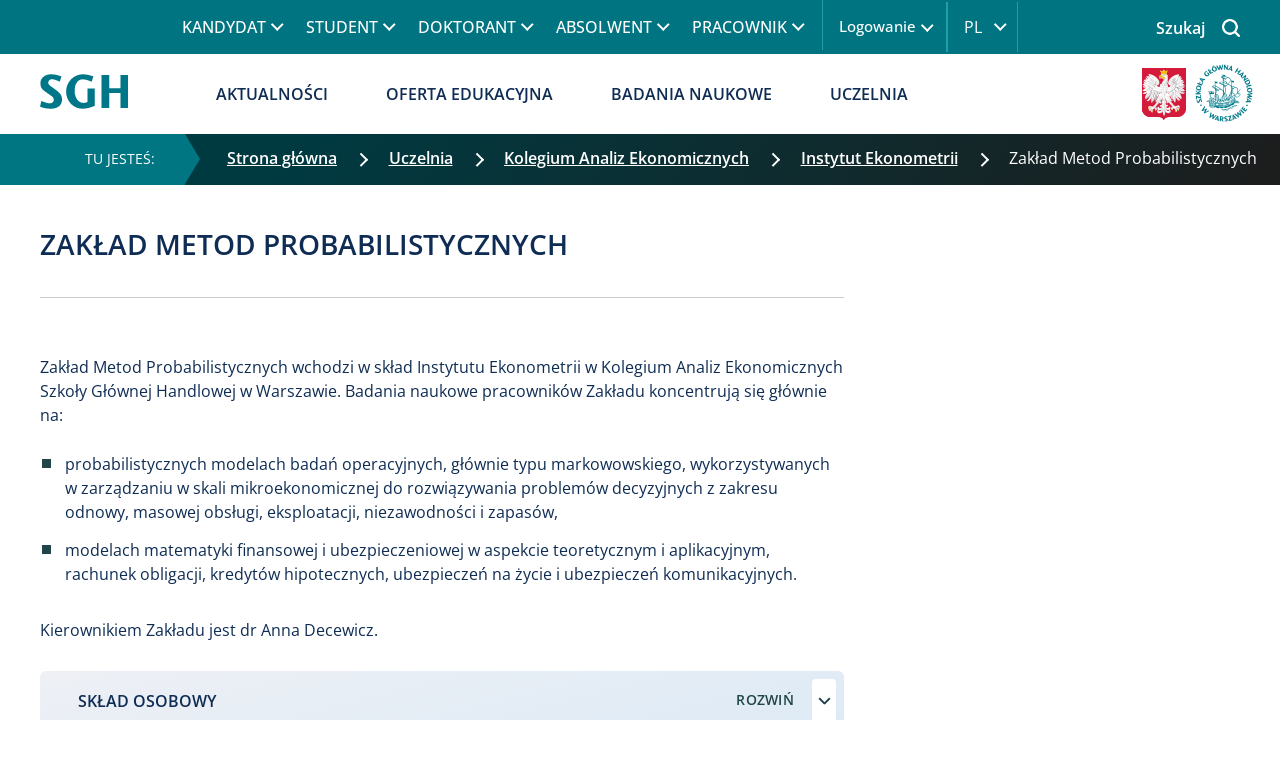

--- FILE ---
content_type: text/html; charset=UTF-8
request_url: https://www.sgh.waw.pl/kae/zaklad-metod-probabilistycznych
body_size: 46125
content:

<!DOCTYPE html>
<html lang="pl" dir="ltr" prefix="og: https://ogp.me/ns#">
  <head>
    <meta charset="utf-8" />
<noscript><style>form.antibot * :not(.antibot-message) { display: none !important; }</style>
</noscript><link rel="canonical" href="https://www.sgh.waw.pl/kae/zaklad-metod-probabilistycznych" />
<meta name="robots" content="index, follow" />
<meta property="og:type" content="article" />
<meta property="og:url" content="https://www.sgh.waw.pl/kae/zaklad-metod-probabilistycznych" />
<meta property="og:title" content="Zakład Metod Probabilistycznych | SGH | Szkoła Główna Handlowa w Warszawie" />
<meta property="og:image" content="" />
<meta name="Generator" content="Drupal 10 (https://www.drupal.org)" />
<meta name="MobileOptimized" content="width" />
<meta name="HandheldFriendly" content="true" />
<meta name="viewport" content="width=device-width, initial-scale=1, shrink-to-fit=no" />
<meta http-equiv="x-ua-compatible" content="ie=edge" />
<link rel="icon" href="/kae/sites/kae/files/favicon_sgh_0.ico" type="image/vnd.microsoft.icon" />
<link rel="alternate" hreflang="pl" href="https://www.sgh.waw.pl/kae/zaklad-metod-probabilistycznych" />
<script>window.a2a_config=window.a2a_config||{};a2a_config.callbacks=[];a2a_config.overlays=[];a2a_config.templates={};</script>

    <script data-cmp-ab="1" src="https://cdn.consentmanager.net/delivery/autoblocking/d3d52a7be2b8.js" data-cmp-host="c.delivery.consentmanager.net" data-cmp-cdn="cdn.consentmanager.net" data-cmp-codesrc="1"></script>
    <title>Zakład Metod Probabilistycznych | SGH | Szkoła Główna Handlowa w Warszawie</title>
    <link rel="stylesheet" media="all" href="/kae/sites/kae/files/css/css_RyO9fXf9_NQd-mV2__F1ReVnmAzXSbLYf7I_O60mDcY.css?delta=0&amp;language=pl&amp;theme=sghb&amp;include=[base64]" />
<link rel="stylesheet" media="all" href="/kae/sites/kae/files/css/css_FQR4clXN9bgyEh3BAd1w2m0Ec-axQ7GUUvI7uqvEUaA.css?delta=1&amp;language=pl&amp;theme=sghb&amp;include=[base64]" />
<link rel="stylesheet" media="print" href="/kae/sites/kae/files/css/css_39vYJ5zc9GC_nb_oaRyIyy7feqHu1PpzkZ2_PPUZ2r0.css?delta=2&amp;language=pl&amp;theme=sghb&amp;include=[base64]" />
<link rel="stylesheet" media="all" href="/kae/sites/kae/files/css/css_VleVl3KZMcNWMXP0Wj5LP338CRaGgwoDKRXS-imw8sc.css?delta=3&amp;language=pl&amp;theme=sghb&amp;include=[base64]" />

    
    <meta name="google-site-verification" content="Y19Ad0_Q7EgMvNmdYpAldx1ugnXVSzQBbv957I88xMg" />
    <style>
    .col, .col-1, .col-10, .col-11, .col-12, .col-2, .col-3, .col-4, .col-5, .col-6, .col-7, .col-8, .col-9,
    .col-auto, .col-lg, .col-lg-1, .col-lg-10, .col-lg-11, .col-lg-12, .col-lg-2, .col-lg-3, .col-lg-4, .col-lg-5, .col-lg-6, .col-lg-7, .col-lg-8, .col-lg-9, .col-lg-auto,
    .col-md, .col-md-1, .col-md-10, .col-md-11, .col-md-12, .col-md-2, .col-md-3, .col-md-4, .col-md-5, .col-md-6, .col-md-7, .col-md-8, .col-md-9, .col-md-auto,
    .col-sm, .col-sm-1, .col-sm-10, .col-sm-11, .col-sm-12, .col-sm-2, .col-sm-3, .col-sm-4, .col-sm-5, .col-sm-6, .col-sm-7, .col-sm-8, .col-sm-9, .col-sm-auto, 
    .col-xl, .col-xl-1, .col-xl-10, .col-xl-11, .col-xl-12, .col-xl-2, .col-xl-3, .col-xl-4, .col-xl-5, .col-xl-6, .col-xl-7, .col-xl-8, .col-xl-9, .col-xl-auto {
        position: relative;
        width: 100%;
        padding-right: 20px;
        padding-left: 20px;
    }
    .clearfix::after {
      display: table;
      clear: both;
      content: '';
    }
    .dd-menu .dropdown-toggle:after{
      display: none!important;
    }
    .mm-btn--close:before {
      font-size: 30px;
      color: #0F2D54;
    }
    .mm-navbar--tabs {
      color: #0F2D54;
    }
    .visually-hidden {
      overflow: hidden;
      clip: rect(1px 1px 1px 1px);
      width: 1px;
      height: 1px;
      word-wrap: normal;
      position: absolute !important;
    }
    .fa-bars svg {
        fill: #007481;
        width: 22px;
    }
    .sr-only {
      position: absolute;
      width: 1px;
      height: 1px;
      padding: 0px;
      margin: -1px;
      overflow: hidden;
      clip: rect(0px 0px 0px 0px);
      border: 0px;
    }
    .skip-link {
      left: 50%;
      -webkit-transform: translateX(-50%);
      z-index: 50;
      background-color: rgba(0, 0, 0, 0.6);
      font-size: 0.94em;
      line-height: 1.7em;
      padding: 1px 10px 2px;
      border-top-left-radius: 0px;
      border-top-right-radius: 0px;
      border-bottom-right-radius: 10px;
      border-bottom-left-radius: 10px;
      border-bottom-width: 0px;
      outline: rgb(0, 0, 0);
      background-position: initial;
      background-repeat: initial;
    }
    *,
    ::after,
    ::before {
      box-sizing: border-box;
    }
    html {
      font-family: sans-serif;
      line-height: 1.15;
    }
    header, nav, section {
      display: block;
    }
    body {
      font-family: 'Open Sans', sans-serif;
      font-size: 16px;
      line-height: 24px;
      font-weight: normal;
      color: #0F2D54;
      margin: 0;
    }
    h1, h2 {
      margin-top: 0px;
      margin-bottom: 0.5rem;
      font-weight: 500;
      line-height: 1.2;
    }
    h1 {
      color: rgb(15, 45, 84);
      font-size: 28px;
      text-transform: uppercase;
      line-height: 36px;
      font-weight: 600;
      max-width: 1200px;
      margin: 0px auto;
       padding-top: 20px;
    }
    h2 {
      color: rgb(15, 45, 84);
      text-transform: uppercase;
      line-height: 27px;
      max-width: 1200px;
      margin-left: auto;
      margin-right: auto;
    }
    h2, .header-two, .ui-accordion-content p.header-two, .viewsreference--view-title {
      font-size: 20px;
    }
    h3.title, h3.title-m {
    color: #0f2d54;
    font-weight: normal;
    font-size: 16px;
    line-height: 24px;
}
 h3.title {
  font-weight: 600;
  line-height: 23px;
 }
    p {
      margin-top: 0px;
      margin-bottom: 1rem;
    }
    a {
      color: #22454A;
      text-decoration: none;
      background-color: transparent;
    }
    main .layout--twocol-section p a {
      color: #22454A;
    text-transform: uppercase;
    font-weight: 600;
    text-decoration: underline;
    text-underline-offset: 6px;
    line-height: 1.8;
    }
     main .layout--twocol-section p a:hover {
      color: #097481;
    }
    img {
      vertical-align: middle;
      border-style: none;
    }
    label {
      display: inline-block;
      margin-bottom: 0.5rem;
    }
    button {
      border-top-left-radius: 0px;
      border-top-right-radius: 0px;
      border-bottom-right-radius: 0px;
      border-bottom-left-radius: 0px;
    }
    button, input {
      margin: 0px;
      font-family: inherit;
      font-size: inherit;
      line-height: inherit;
    }
    button, input {
      overflow: visible;
    }
    button {
      text-transform: none;
    }
    [type="submit"], button {
      -webkit-appearance: button;
    }
    .taxonomy-more a {
       font-size: 16px;
    }
    fieldset {
      min-width: 0px;
      padding: 0px;
      margin: 0px;
      border: 0px;
    }
    *::-webkit-file-upload-button {
      font-family: inherit;
      font-size: inherit;
      font-style: inherit;
      font-variant: inherit;
      font-weight: inherit;
      line-height: inherit;
      -webkit-appearance: button;
    }
    .img-fluid {
      max-width: 100%;
      height: auto;
    }
    .container {
      width: 100%;
      padding-right: 15px;
      padding-left: 15px;
      margin-right: auto;
      margin-left: auto;
    }
    @media screen and (min-width: 1366px) {
      .container, .container-vs, .container-sm, .container-md, .container-lg, .container-xl {
          max-width: 1366px;
      }
    }
    .row {
        display: -ms-flexbox;
        display: flex;
        -ms-flex-wrap: wrap;
        flex-wrap: wrap;
          margin-right: -15px;
      margin-left: -15px;
    }
    .form-control {
      border: 2px solid #22454A;
      background-color: #FCFCFC;
      height: 50px;
    }
    .form-control::-webkit-input-placeholder {
      color: rgb(108, 117, 125);
      opacity: 1;
    }
    .form-row {
      margin-right: -5px;
      margin-left: -5px;
    }
    .btn-primary {
      color: rgb(255, 255, 255);
      background-color: rgb(0, 123, 255);
      border-color: rgb(0, 123, 255);
    }
    
    .btn-shadow {
        -webkit-box-shadow: 0px 0px 15px 1px rgb(0 0 0 / 10%);
        box-shadow: 0px 0px 15px 1px rgb(0 0 0 / 10%);
        background-color: #ffffff;
        color: #223639;
        text-transform: uppercase;
        font-weight: bold;
    }
    
    .btn-big {
        padding: 20px;
    }
    
    .btn-full {
        width: 100%;
        text-align: center;
        display: flex;
        flex-direction: row;
        justify-content: space-between;
    }
    .dropdown {
      position: relative;
    }
    .dropdown-toggle {
      white-space: nowrap;
    }
    .menu-log .dropdown-toggle::after {
      border-top: unset;
      border-left: initial;
    }
    .dropdown-menu {
      position: absolute;
      top: 100%;
      left: 0px;
      z-index: 1000;
      display: none;
      float: left;
      min-width: 10rem;
      padding: 0.5rem 0px;
      margin: 0.125rem 0px 0px;
      font-size: 1rem;
      color: rgb(33, 37, 41);
      text-align: left;
      list-style: none;
      background-color: rgb(255, 255, 255);
      background-clip: padding-box;
      border: 1px solid rgba(0, 0, 0, 0.14902);
      border-top-left-radius: 0.25rem;
      border-top-right-radius: 0.25rem;
      border-bottom-right-radius: 0.25rem;
      border-bottom-left-radius: 0.25rem;
    }
    .nav {
      list-style: none;
    }
    .navbar {
      position: relative;
      padding: 0.5rem 1rem;
    }
    .navbar-brand {
      display: inline-block;
      padding-top: 0.3125rem;
      padding-bottom: 0.3125rem;
      margin-right: 1rem;
      font-size: 1.25rem;
      line-height: inherit;
      white-space: nowrap;
    }
    .navbar-nav {
      padding-left: 0px;
      margin-bottom: 0px;
      list-style: none;
    }
    @media screen and (min-width: 992px){
      #header-menu,
      #header-menu .navbar-nav {
        height: 54px;
        margin-top: 0;
      }
      .navbar-brand img {
        width: 88px;
        height: 35px;
      }
      .black-version .navbar-brand img {
        width: 110px;
        height: auto;
      }
      .navbar-nav {
        display: flex;
        flex-direction: row;
        align-items: center;
      }
    }
    @media screen and (min-width: 1200px){
      #header-menu,
      #header-menu .navbar-nav {
        height: 80px;
        margin-top: 0;
      }
       .black-version .navbar-brand img {
        width: 73px;
        height: 30px;
      }
    }
    .navbar-nav .nav-link {
      padding-right: 0px;
      padding-left: 0px;
    }
    .navbar-nav .dropdown-menu {
      position: static;
      float: none;
    }
    .align-top {
      vertical-align: top !important;
    }
    .clearfix::after {
      display: block;
      clear: both;
      content: '';
    }
    .d-inline-block {
      display: inline-block !important;
    }
    .position-relative {
      position: relative !important;
    }
    .sr-only {
      position: absolute;
      width: 1px;
      height: 1px;
      padding: 0px;
      margin: -1px;
      overflow: hidden;
      clip: rect(0px 0px 0px 0px);
      white-space: nowrap;
      border: 0px;
    }
    .mb-3 {
      margin-bottom: 1rem !important;
    }
    .mt-lg-5, .my-lg-5 {
        margin-top: 3rem!important;
    }
    .p-0 {
      padding: 0px !important;
    }
    .px-0 {
      padding-right: 0px !important;
    }
    .px-0 {
      padding-left: 0px !important;
    }
    .py-4 {
      padding-top: 1.5rem !important;
    }
    .py-4 {
      padding-bottom: 1.5rem !important;
    }
    p {
      margin-top: 2rem;
      margin-bottom: 1rem;
    }
  
    .field__label {
      font-weight: 600;
    }
    label {
      margin-bottom: 10px;
    }
    li {
      list-style-type: none;
    }
    input::-webkit-input-placeholder {
      color: rgb(0, 116, 129);
    }
    .language-link--untranslated {
      display: none;
    }
    .header-special {
      background-color: #007481;
    }
    @media screen and (max-width: 991px) {
      header.header-special > .container-inner {
          padding: 0;
      }
    }
    .region-header-special {
      margin: 0px auto !important;
    }
    .form-item-search-api-fulltext label,
    .form-type-search-api-autocomplete label {
      font-size: 19px;
    }
    .kategorie-podyplomowe .form-type-search-api-autocomplete label {
    font-size: 14px;
    }
    .button {
      font-size: 14px;
      letter-spacing: 0.56px;
      text-transform: uppercase;
      font-weight: 600;
      border-top-left-radius: 0.4rem;
      border-top-right-radius: 0.4rem;
      border-bottom-right-radius: 0.4rem;
      border-bottom-left-radius: 0.4rem;
      padding: 10px 0px 10px 20px;
      color: rgb(246, 254, 255);
      background-color: #22454A;
      border: 1px solid #22454A;
      text-align: initial;
    }
    .button {
      padding: 10px 17px;
    }
    @media screen and (max-width: 1366px) {
      html {
        overflow-x: hidden;
      }
      .baner-top > .container {
        max-width: 100%;
      }
    }
    @media screen and (max-width: 1200px) {
      .baner-top > .container {
        padding: 0px 20px;
      }
    }
    @media screen and (max-width: 576px) {
      p {
        margin-top: 1rem;
        margin-bottom: 1rem;
      }
    }
    .row {
      margin-right: -20px;
      margin-left: -20px;
    }
    @media screen and (min-width: 1200px) {
     .row {
      margin-right: -15px;
      margin-left: -15px;
     }
    }
    .container-inner {
      padding: 0px 20px;
      width: 100%;
    }
    @media all and (min-width: 1200px){
        .container-inner {
            margin: 0 auto;
            padding: 0 12px;
            max-width: 1224px;
        }
        .view-row .view-content {
            margin: 0 -12px 0 -12px;
        }
    }
    div#menu-main {
        flex: 0 0 100%;
        flex-grow: 1;
        flex-shrink: 0;
    }
    body.mm-wrapper {
      overflow-x: unset;
    }
    .mmenu-top {
      display: none;
    }
    .mmenu-main {
      display: none;
    }
    .mmenu-log {
      display: none;
    }
.menu-log {
    position: relative;
    margin: 2px 17px 2px 0;
    display: flex;
    align-items: center;
    border-right: 1.5px solid #219dab;
}
    .menu-log ul ul {
      display: none;
    }
    .menu-log .menu li {
      font-size: 14.5px;
      line-height: 1.4em;
    }
    .menu-log .menu-item--expanded {
      position: relative;
    }
    .search-top label {
	    justify-content: flex-end;
      min-width: 155px;
    }
    span.mh-text {
      text-transform: uppercase;
      font-family: 'Open Sans';
      font-size: 16px;
      margin: 8px;
      font-weight: 600;
      align-items: center;
      color: #007481;
    }
    nav.navbar.navbar-expand-md {
      padding: 0px !important;
    }
    .navbar-nav .dropdown-menu {
      position: absolute;
    }
    .dd-menu .dropdown-menu {
      padding: 0 5px;
    }
    .dd-menu > ul > li > .dropdown-menu {
      min-width: 80%;
    }
    .dd-menu .dropdown-menu .dropdown-item {
      padding: 0px;
      white-space: normal;
    }
    .dd-menu .dropdown-menu {
      top: calc(100% - 5px);
      max-height: 600px !important;
    }
    .dd-menu .dropdown {
      position: inherit;
    }
    .dd-menu .navbar-nav > li > a,
    .dd-menu .navbar-nav > li > span {
      padding: 28px 30px;
      text-transform: uppercase;
      color: #0F2D54;
      font-weight: 600;
      position: relative;
    }
    .dd-menu.menu-top .navbar-nav > li > a,
    .dd-menu.menu-top .navbar-nav > li > span {
      font-weight: 500;
    }
    .dd-menu .navbar-nav > li.dropdown > a,
    .dd-menu .navbar-nav > li.dropdown > span {
      padding-right: 50px;
    }
    .dd-menu .navbar-nav > li.dropdown > a::before,
    .dd-menu .navbar-nav > li.dropdown > span::before {
      content: ' ';
      border-width: 0px 1.5px 1.5px 0px;
      display: inline-block;
      padding: 3.5px;
      margin: 0px 10px;
      -webkit-transform: rotate(45deg);
      position: absolute;
      top: 33px;
      right: 20px;
    }
    @media screen and (max-width: 1200px) {
      .dd-menu .navbar-nav > li.dropdown > a,
      .dd-menu .navbar-nav > li.dropdown > span {
        padding-right: 30px;
      }
      .dd-menu .navbar-nav > li.dropdown > a::before,
      .dd-menu .navbar-nav > li.dropdown > span::before {
        right: 0px;
      }
    }
    .dd-menu.menu-top {
      position: relative;
      padding-right: 1rem;
      margin-left: calc(12% - 22px);
    }
    
    .dd-menu.menu-top::after {
      background-color: rgb(33, 157, 171);
      width: 1px;
      height: 50px;
      content: ' ';
      position: absolute;
      top: 0px;
      right: 0px;
      background-position: initial;
      background-repeat: initial;
    }
    .dd-menu.menu-top .navbar-nav > li > a,
    .dd-menu.menu-top .navbar-nav > li > span {
      color: rgb(255, 255, 255);
      padding: 15px 20px;
    }
    .dd-menu.menu-top .dropdown-menu {
      top: 100%;
    }
    .dd-menu.menu-top .navbar-nav > li.dropdown > a::before,
    .dd-menu.menu-top .navbar-nav > li.dropdown > span::before {
      border-right-width: 1.5px;
      border-right-style: solid;
      border-right-color: rgb(255, 255, 255);
      border-bottom-width: 1.5px;
      border-bottom-style: solid;
      border-bottom-color: rgb(255, 255, 255);
      top: 20px;
      right: -5px;
    }
    .dd-menu .navbar-nav > li > .dropdown-menu > li > ul > li > ul > li > a {
      background-color: rgb(214, 232, 234);
      background-position: initial;
      background-repeat: initial;
    }
    .dd-menu .navbar-nav > li a.en-only,
    .dd-menu .navbar-nav > li > .dropdown-menu li a.en-only {
      display: none;
    }
    @media (max-width: 992px) {
      .menu-main {
        display: none;
      }
      .menu-top {
        display: none;
      }
    }
    .menu-log > ul > li > span {
      color: rgb(255, 255, 255);
    }
     .slider-main {
      border-top-width: 1px;
      border-top-style: solid;
      border-top-color: rgb(224, 224, 224);
      position: relative;
    }
    .region-banner-top {
      width: 100%;
    }
    .media--view-mode-hero-image .field--name-field-media-image img {
        margin-bottom: 0;
        width: 100%;
      }
    
    ol.breadcrumb {
        margin-top: initial;
    }
    
    .block-system-breadcrumb-block {
        width: 100%;
        background: linear-gradient(120deg, rgba(0, 58, 65, 1) 10%, rgba(29, 29, 29, 1) 100%);
    }
    
    ol.breadcrumb .breadcrumb-item {
        overflow: inherit;
        max-width: 100%;
        white-space: nowrap;
    }
    
    ol.breadcrumb .breadcrumb-item:first-letter {
        text-transform: uppercase;
    }
    
    .block-system-breadcrumb-block.blue-bar,
    .blue-bar .breadcrumb {
        background: #0a447f;
    }
    
    .block-system-breadcrumb-block.purple-bar,
    .purple-bar .breadcrumb {
        background: #4b2c69;
    }
    
    .breadcrumb {
        background: linear-gradient(120deg, rgba(0, 58, 65, 1) 10%, rgba(29, 29, 29, 1) 100%);
        color: #fff;
        border-radius: 0;
        font-size: 16px !important;
        align-items: center;
        position: relative;
        padding: 12px 0 5px 2rem;
    }
    
    .block-system-breadcrumb-block:before {
        background-color: #007683;
        color: #fff;
        padding: 13px 30px 14px 85px;
        display: inline-block;
        font-size: 14px;
        text-transform: uppercase;
        float: left;
    }
    .breadcrumb-item.active {
    color: inherit;
  }
    .block-system-breadcrumb-block.blue-bar::before {
        background-color: #0156AB;
    }
    
    .block-system-breadcrumb-block.purple-bar::before {
        background-color: #5F338B;
    }
    
    .breadcrumb::before {
        content: '';
        width: 0;
        height: 0;
        border-style: solid;
        border-width: 25px 0 25px 15px;
        border-color: transparent transparent transparent #007683;
        position: absolute;
        left: 0px;
        top: 0;
    }
    
    .blue-bar .breadcrumb::before {
        border-color: transparent transparent transparent #0156AB;
    }
    
    .purple-bar .breadcrumb::before {
        border-color: transparent transparent transparent #5F338B;
    }
    
    .lang-pl .block-system-breadcrumb-block:before,
    .lang-pl .block-system-breadcrumb-block:before {
        content: 'TU JESTEŚ:';
    }
    
    .lang-en .block-system-breadcrumb-block:before,
    .lang-all .block-system-breadcrumb-block:before {
        content: 'You are here:';
    }
    
    .breadcrumb li a {
        color: #fff;
        text-decoration: underline;
        display: inline-block;
        font-weight: 600;
    }
     .breadcrumb li:last-child a {
        font-weight: initial;
        text-decoration: unset;
        cursor: unset;
    }
    .breadcrumb li {
        display: inline-block;
        margin-bottom: 10px;
    }
    
    .breadcrumb li:first-child {
        padding-left: 10px;
    }
    
    .breadcrumb-item+.breadcrumb-item::before {
        display: none;
    }
    
    .breadcrumb-item:not(:last-child)::after {
        display: inline-block;
        border: solid #fff;
        content: "";
        border-width: 0 1.5px 1.5px 0;
        padding: 4px;
        margin: 0 15px;
        transform: rotate(-45deg);
        -webkit-transform: rotate(-45deg);
    }
    @media screen and (max-width: 991px) {
        .block-system-breadcrumb-block nav {
            width: auto;
            overflow-x: scroll;
            height: 100%;
            overscroll-behavior-x: contain;
            scroll-snap-type: x proximity;
        }
        .breadcrumb {
            flex-wrap: nowrap;
            padding: 10px 20px;
            background-color: transparent;
            margin-bottom: 0;
            background: unset;
            flex-direction: row;
        }
        .breadcrumb li {
            padding: 5px 15px 5px 0px !important;
            margin-bottom: 0;
        }
        .block-system-breadcrumb-block::before,
        .breadcrumb::before {
            display: none;
        }
        .breadcrumb li:first-child {
            display: none;
        }
        .breadcrumb li:nth-child(2):before {
            display: inline-block;
            border: solid #fff;
            content: "";
            border-width: 0 1.5px 1.5px 0;
            padding: 4px;
            margin-right: 15px;
            transform: rotate(-45deg);
            -webkit-transform: rotate(-45deg);
        }
        .breadcrumb-item:last-child {
            scroll-snap-align: end;
        }
        .breadcrumb-item:not(:last-child)::after {
            margin: 0 0 0 10px;
        }
    }
    @media screen and (max-width: 767px) {
         .breadcrumb:before {
            margin-right: 15px;
        }
    }
    @media screen and (min-width: 1350px){
      .lang-pl .path-frontpage .region-banner-top {
        min-height: 1248px;
      }
      .slider-main .slider-text-wrapper {
        min-width: 573px;
        min-height: 347px;
      }
      .slider-main, .slider-main .field-name-field-image,
      .slider-main .field-name-field-image img {
        height: 445px;
        width: 100%;
      }
      .media--view-mode-hero-image .field--name-field-media-image {
        min-height: 319px;
      }
      .paragraph--type-sekcja-2-6-sg .field--name-field-media-image img {
        width: 847px;
        height: 565px;
      }
    }
    .slider-slick-nav {
      height: 92px;
        border-bottom: 1px solid #d3e1ef;
        border-top: 1px solid #d3e1ef;
        overflow: hidden;
    }
    .slider-slick-nav .title-nav {
      color: #15626B;
        font-weight: 600;
        line-height: 22px;
        display: flex;
        justify-content: center;
        flex-direction: column;
        height: 86px;
        font-size: 16px;
    }
    div#block-sghb-przelacznikwersjijezykowej .content a {
      color: rgb(255, 255, 255);
      margin: 2px;
    }
    #block-sghb-przelacznikwersjijezykowej::after {
      background-color: rgb(33, 157, 171);
      width: 1px;
      height: 50px;
      content: ' ';
      position: absolute;
      top: 2px;
      right: 0px;
      background-position: initial;
      background-repeat: initial;
    }
    .menu-lang a.language-link {
        width: 35px;
        height: 25px;
        display: block;
        text-align: center;
        text-transform: uppercase;
    }
    
    .links .nav-link a {
      text-decoration: none;
    }
    .links .nav-link.is-active {
      display: block;
    }
    .menu-mobile-icon {
      position: absolute;
      top: 8px;
      right: 15px;
      z-index: 100;
    }
    @media screen and (min-width: 1201px) {
      .menu-mobile-icon {
        display: none;
      }
    }
    .mmenu-lang {
      display: none;
    }
    .mmenu-lang .links a {
      padding-left: 15px;
      padding-top: 3px;
      text-transform: uppercase;
      line-height: 2em;
      color: rgb(255, 255, 255) !important;
      display: block;
    }
    .kategorie-podyplomowe img {
        width: 60px;
        height: 60px;
    }
    .toggle-header-search {
      float: right;
      position: absolute;
      right: -15px;
      z-index: 1000;
    }
    .search-top .form-row {
      display: flex;
      justify-content: space-between;
      margin: 0;
    }
    
    .search-top {
      max-height: 54px;
    }
    
    @media (min-width: 1200px) {
      .search-top {
        width: 100%;
        position: relative;
      }
      .search-top input {
        max-width: none;
      }
      .toggle-header-search.otworz::after {
        color: rgb(255, 255, 255);
      }
      .search-top input {
        max-width: 0px;
      }
      .form-control {
        color: rgb(0, 116, 129);
      }
    }
    @media (min-width: 1280px) {
    .search--wrapper .content {
      margin-left: calc(13% - 23px);
    }
    }
    .toggle-header-search.otworz {
        display: flex;
        align-items: center;
        flex-direction: row-reverse;
        padding-left: 20px;
        color: rgb(255, 255, 255);
        cursor: pointer;
        font-weight: 600;
    }
    @media (max-width: 1170px) {
      .dd-menu.menu-top {
        margin-left: 0px;
      }
      .toggle-header-search.otworz {
        padding-left: 0px;
      }
    }
    .otworz::before,
    .zamknij::before {
      content: ' ';
      width: 45px;
      height: 50px;
      position: relative;
      display: inline-block;
      float: right;
      color: rgb(85, 85, 85);
      margin-left: 5px;
    }
    .zamknij::before {
      min-width: 45px;
      background-image: url(/themes/custom/sghb/icon/close-button-white-thick.png);
      background-position: 50% 50%;
      background-repeat: no-repeat no-repeat;
      background-color: transparent;
      padding: 5px;
      background-size: 16px 16px;
    }
    .otworz::before {
      background-image: url(/themes/custom/sghb/icon/search-free-icon-font.png) !important;
      background-position: 45% 49% !important;
      background-repeat: no-repeat no-repeat !important;
      background-size: 18px 18px;
    }
      @media (min-width: 992px) {
      .toggle-header-search {
          top: -51px;
      }
      }
    @media (max-width: 992px) {
      .otworz::before {
    background-image: url(/themes/custom/sghb/icon/search-free-icon-font-zielona.png) !important;
    }
      .toggle-header-search.otworz,
      .toggle-header-search.zamknij {
        top: -51px;
        right: 110px;
      }
    }
    @media (max-width: 992px) {
      .toggle-header-search {
        float: right;
        position: absolute;
        z-index: 1000;
      }
      .toggle-header-search.otworz::after {
        color: rgb(33, 157, 171);
      }
      .search-top {
        width: 100%;
        position: absolute;
        margin-top: 54px;
        z-index: 100;
        left: 0;
      }
      .zamknij::before {
        background-image: url(/themes/custom/sghb/icon/close-button-green-thick.png);
      }
    }
    @media (max-width: 660px) {
      .toggle-header-search {
        right: 125px;
      }
    }
   @media (max-width: 480px) {
      .toggle-header-search.otworz,
      .toggle-header-search.zamknij {
        right: 102px;
      }
    }
    .search-top .js-form-item-search-api-fulltext {
      display: flex;
    margin: 0 !important;
    align-items: center;
    background: #003137;
    display: none;
    width: 55%;
    }
    .search-top .search--wrapper.active .js-form-item-search-api-fulltext {
      display: inherit;
    }
    .search-top label {
      font-size: 16px;
    color: #fff;
    padding: 0 1em 0 2em;
    display: flex;
    height: 100%;
    align-items: center;
    background-color: #005b66;
    margin: 0;
    min-width: 160px;
    height: 50px;
    }
    .search-top button {
    text-indent: -200px;
    overflow: hidden;
    border: 0px;
    height: 50px;
    min-width: 60px;
    background: url(/themes/custom/sghb/icon/search-free-icon-font.png);
    background-position: 50% 50%;
    background-repeat: no-repeat no-repeat;
    background-color: transparent;
    padding: 5px;
    background-size: 18px 18px;
    }
    .search-top #edit-actions {
    padding: 0px;
    width: 60px;
    margin-bottom: 0px !important;
    display: flex;
    justify-content: center;
    align-items: center;
    }
    .search-top fieldset {
      padding-top: 3px;
      margin: 0px !important;
      width: calc(100% - 60px) !important;
    }
    .search-top input {
      color: #fff !important;
      border-color: rgb(0, 116, 129);
      font-size: 14.5px;
      background-image: none !important;
    }
    .search-top .form-control {
      border: 0px;
      color: rgb(255, 255, 255) !important;
    }
    .mobile-search-icon {
      color: rgb(0, 116, 129);
    }
    .search-top input::-webkit-input-placeholder {
      color: #fff !important;
    }
     @media (max-width: 600px) {
      .search-top .js-form-item-search-api-fulltext {
        width: 85%;
      }
    }
     @media (max-width: 400px) {
      .search-top .js-form-item-search-api-fulltext {
        width: 81%;
      }
      .search-top label {
        font-size: 15px;
        padding-left: 15px;
        min-width: 100px;
      }
    }
    @media (max-width: 991px) {
      .path-frontpage .block > h2 {
        margin-bottom: 1rem !important;
      }
    }
    div#block-sghb-przelacznikwersjijezykowej {
      z-index: 1;
      position: relative;
      width: 53px;
    }
    div#navigation-container {
      max-width: 1200px;
      margin: 0px auto;
    }
    a.navbar-brand {
      max-width: 88px;
      margin-top: 20px;
      width: 88px;
      margin-bottom: 0px;
      margin-right: 0px;
      max-height: 35px;
      overflow: hidden;
      padding: 0px;
      text-align: center;
      position: absolute;
      left: 0px;
      line-height: 0 !important;
    }
      .black-version a.navbar-brand {
        max-width: 110px;
    width: auto;
    max-height: fit-content;
  }
    @media screen and (max-width: 991px) {
      a.navbar-brand {
        margin-top: 17px;
      }
    }
    .dd-menu.menu-main {
      margin-left: calc(17.42% - 63px);
      max-width: 75%;
      flex-grow: 1;
    }
    @media screen and (max-width: 1200px) {
      .dd-menu.menu-main {
        margin-left: 165px;
      }
    }
    @media screen and (max-width: 1200px) {
      #block-loga {
        display: none;
      }
      a.navbar-brand {
        max-width: 55px;
      }
    }
    div#block-loga img {
      margin: 5px 0px 0px;
    }
    div#block-loga .field--type-image {
      text-align: center;
    }
    div#navigation-container {
      margin: 0px;
    }
    section.row.region.region-nav-main {
      margin: 0px;
    }
    @media screen and (max-width: 992px) {
      .region-header-special {
        background-color: rgb(255, 255, 255);
      }
    }
    .slider-slick-main .view-content {
      overflow: hidden;
    }
    @media screen and (min-width: 992px) {
      .slider-slick-main .view-content {
        max-height: 444px;
      }
      .kal-sg.bs-region--right {
        padding-left: 5%;
	    }
    }
    @media (max-width: 991px) and (min-width: 768px) {
      .slider-slick-main .view-content {
        max-height: 322px;
      }
    }
    @media (max-width: 767px) {
      .slider-slick-main .view-content {
        max-height: 500px;
      }
    }
    @media (max-width: 991px) {
      .slider-text-wrapper {
        padding: 35px calc(8.5% - 44px);
        width: 60%;
      }
    }
    .slider-text-wrapper p {
      margin: 1rem 0px;
    }
    @media (max-width: 767px) {
      .slider-text-wrapper {
        position: relative;
        background-color: rgb(255, 255, 255);
        width: 100%;
        height: auto;
        color: rgb(39, 66, 101);
        max-height: 1000px;
        top: 0px;
        padding: 20px;
        background-position: initial;
        background-repeat: initial;
      }
      	.zzycia-kal-sg {
		flex-direction: column;
	}
	.zzycia-kal-sg, .zzycia {
		padding-right: 0 !important;
	}
	.kal-sg {
		padding: 0 !important;
	}
	.paragraph--type-meritum-pl .rest-item {
		padding-left: 0 !important;
	}
    }
    .form-row > fieldset,
    .form-row > div {
      padding-right: 5px;
      padding-left: 5px;
      width: auto;
      max-width: none;
    }
    @media (max-width: 992px) {
      .navigation {
        display: none;
      }
    }
    @media (min-width: 1350px) {
      .meritum .swipe-slick {
        flex-wrap: nowrap;
     }
      .meritum .swipe-slick .rest-item picture,
      .meritum .swipe-slick .rest-item img {
        height: 213px;
        width: 370px;
        margin-bottom: 22px;
        display: block;
      }
    }
    .meritum .bg-blue-light {
      position: relative;
      background-color: #eef3f5;
        padding: 40px 5%;
    }
    .meritum h2 {
      margin-bottom: 25px;
    }
    .meritum .more {
        margin-top: auto;
    }
    .meritum .more-all {
        top: 41px;
        right: 90px;
    }
    @media (min-width: 560px) {
      .more-all {
        position: absolute;
        top: 0;
        right: 20%;
      }
      	.paragraph--type-meritum-pl .more.more-all,
        .paragraph--type-meritum-en .more.more-all {
          position: absolute;
          right: 7%;
          top: 5%;
      }
      .kal-sg .more.desktop {
	        text-align: right;
        }
    }
     @media (min-width: 768px) {
        .zzycia .more-all {
          right: 0;
          top: 0;
        }
    }
    .card {
      border: 0;
    }
    /* open-sans-300 - latin-ext_latin */
    @font-face {
    font-family: 'Open Sans';
    font-style: normal;
    font-weight: 300;
    src: url('/themes/custom/sghb/fonts/open-sans-v27-latin-ext_latin-300.eot'); /* IE9 Compat Modes */
    src: local(''),
    url('/themes/custom/sghb/fonts/open-sans-v27-latin-ext_latin-300.eot?#iefix') format('embedded-opentype'), /* IE6-IE8 */
    url('/themes/custom/sghb/fonts/open-sans-v27-latin-ext_latin-300.woff2') format('woff2'), /* Super Modern Browsers */
    url('/themes/custom/sghb/fonts/open-sans-v27-latin-ext_latin-300.woff') format('woff'), /* Modern Browsers */
    url('/themes/custom/sghb/fonts/open-sans-v27-latin-ext_latin-300.ttf') format('truetype'), /* Safari, Android, iOS */
    url('/themes/custom/sghb/fonts/open-sans-v27-latin-ext_latin-300.svg#OpenSans') format('svg'); /* Legacy iOS */
    font-display: swap;
    }
    /* open-sans-regular - latin-ext_latin */
    @font-face {
    font-family: 'Open Sans';
    font-style: normal;
    font-weight: 400;
    src: url('/themes/custom/sghb/fonts/open-sans-v27-latin-ext_latin-regular.eot'); /* IE9 Compat Modes */
    src: local(''),
    url('/themes/custom/sghb/fonts/open-sans-v27-latin-ext_latin-regular.eot?#iefix') format('embedded-opentype'), /* IE6-IE8 */
    url('/themes/custom/sghb/fonts/open-sans-v27-latin-ext_latin-regular.woff2') format('woff2'), /* Super Modern Browsers */
    url('/themes/custom/sghb/fonts/open-sans-v27-latin-ext_latin-regular.woff') format('woff'), /* Modern Browsers */
    url('/themes/custom/sghb/fonts/open-sans-v27-latin-ext_latin-regular.ttf') format('truetype'), /* Safari, Android, iOS */
    url('/themes/custom/sghb/fonts/open-sans-v27-latin-ext_latin-regular.svg#OpenSans') format('svg'); /* Legacy iOS */
    font-display: swap;
    }
    /* open-sans-500 - latin-ext_latin */
    @font-face {
      font-family: 'Open Sans';
      font-style: normal;
      font-weight: 500;
      src: url('/themes/custom/sghb/fonts/open-sans-v27-latin-ext_latin-500.eot'); /* IE9 Compat Modes */
      src: local(''),
           url('/themes/custom/sghb/fonts/open-sans-v27-latin-ext_latin-500.eot?#iefix') format('embedded-opentype'), /* IE6-IE8 */
           url('/themes/custom/sghb/fonts/open-sans-v27-latin-ext_latin-500.woff2') format('woff2'), /* Super Modern Browsers */
           url('/themes/custom/sghb/fonts/open-sans-v27-latin-ext_latin-500.woff') format('woff'), /* Modern Browsers */
           url('/themes/custom/sghb/fonts/open-sans-v27-latin-ext_latin-500.ttf') format('truetype'), /* Safari, Android, iOS */
           url('/themes/custom/sghb/fonts/open-sans-v27-latin-ext_latin-500.svg#OpenSans') format('svg'); /* Legacy iOS */
      font-display: swap;
    }
    /* open-sans-600 - latin-ext_latin */
    @font-face {
    font-family: 'Open Sans';
    font-style: normal;
    font-weight: 600;
    src: url('/themes/custom/sghb/fonts/open-sans-v27-latin-ext_latin-600.eot'); /* IE9 Compat Modes */
    src: local(''),
    url('/themes/custom/sghb/fonts/open-sans-v27-latin-ext_latin-600.eot?#iefix') format('embedded-opentype'), /* IE6-IE8 */
    url('/themes/custom/sghb/fonts/open-sans-v27-latin-ext_latin-600.woff2') format('woff2'), /* Super Modern Browsers */
    url('/themes/custom/sghb/fonts/open-sans-v27-latin-ext_latin-600.woff') format('woff'), /* Modern Browsers */
    url('/themes/custom/sghb/fonts/open-sans-v27-latin-ext_latin-600.ttf') format('truetype'), /* Safari, Android, iOS */
    url('/themes/custom/sghb/fonts/open-sans-v27-latin-ext_latin-600.svg#OpenSans') format('svg'); /* Legacy iOS */
    font-display: swap;
    }
    /* open-sans-700 - latin-ext_latin */
    @font-face {
    font-family: 'Open Sans';
    font-style: normal;
    font-weight: 700;
    src: url('/themes/custom/sghb/fonts/open-sans-v27-latin-ext_latin-700.eot'); /* IE9 Compat Modes */
    src: local(''),
    url('/themes/custom/sghb/fonts/open-sans-v27-latin-ext_latin-700.eot?#iefix') format('embedded-opentype'), /* IE6-IE8 */
    url('/themes/custom/sghb/fonts/open-sans-v27-latin-ext_latin-700.woff2') format('woff2'), /* Super Modern Browsers */
    url('/themes/custom/sghb/fonts/open-sans-v27-latin-ext_latin-700.woff') format('woff'), /* Modern Browsers */
    url('/themes/custom/sghb/fonts/open-sans-v27-latin-ext_latin-700.ttf') format('truetype'), /* Safari, Android, iOS */
    url('/themes/custom/sghb/fonts/open-sans-v27-latin-ext_latin-700.svg#OpenSans') format('svg'); /* Legacy iOS */
    font-display: swap;
    }
 </style>    <!-- Facebook Pixel script Code -->
<script>
    !function(f,b,e,v,n,t,s)
    {if(f.fbq)return;n=f.fbq=function(){n.callMethod?
    n.callMethod.apply(n,arguments):n.queue.push(arguments)};
    if(!f._fbq)f._fbq=n;n.push=n;n.loaded=!0;n.version='2.0';
    n.queue=[];t=b.createElement(e);t.async=!0;
    t.src=v;s=b.getElementsByTagName(e)[0];
    s.parentNode.insertBefore(t,s)}(window,document,'script',
    'https://connect.facebook.net/en_US/fbevents.js');
     fbq('init', '914116126241069'); 
    fbq('track', 'PageView');
    </script>
    <!-- End Facebook Pixel script Code -->
        
            
  </head>
  <body class="shade-rightcol kolegia layout-no-sidebars page-node-22889 path-node node--type-article lang-pl">
    <div id="mmm-wrapper">
      <a href="#main-content" class="visually-hidden focusable skip-link">
        Przejdź do treści
      </a>
      
      
        <div class="dialog-off-canvas-main-canvas" data-off-canvas-main-canvas>
    <!-- HEADER-->
<!-- HEADER -->
  <header class="header-special" aria-label="Secondary">
    <div class="container-inner">
        <section class="row region region-header-special">
    
<nav aria-labelledby="block-menusharedblocktop" id="block-menusharedblocktop" class="dd-menu menu-top contextual-region settings-tray-editable block block-menu navigation menu--gorne-menu" data-drupal-settingstray="editable">     
            
                                      <ul class="nav navbar-nav"  id="menu-top-aaa">
                                    <li class="nav-item menu-item--expanded dropdown mm-dark">
                                                  <a href="https://www.sgh.waw.pl/kandydat" class="nav-link dropdown-toggle nav-link-" data-bs-toggle="dropdown" aria-expanded="false" aria-haspopup="true" target="_self">Kandydat</a>
                                            <ul class="dropdown-menu">
                                    <li class="nav-item menu-item--expanded dropdown mm-dark">
                                                  <a href="https://www.sgh.waw.pl/oferta-edukacyjna/studia-licencjackie" class="dropdown-toggle nav-link-" data-bs-toggle="dropdown" aria-expanded="false" aria-haspopup="true" target="_self">Studia licencjackie</a>
                                            <ul class="dropdown-menu">
                                    <li class="dropdown-item mm-dark ">
                                                  <a href="https://isr.sgh.waw.pl/" class="nav-link-" target="_blank">Logowanie do systemu rekrutacji</a>
                      </li>
                            <li class="dropdown-item mm-dark ">
                                                  <a href="https://www.sgh.waw.pl/first-cycle-study-programmes" class="nav-link-" target="_self">Kierunki studiów</a>
                      </li>
                            <li class="dropdown-item mm-dark ">
                                                  <a href="https://www.sgh.waw.pl/oferta-edukacyjna/studia-licencjackie/zasady-rekrutacji-obywatele-polscy-studia-licencjackie" class="nav-link-" target="_self">Zasady rekrutacji obywatele polscy</a>
                      </li>
                            <li class="dropdown-item mm-dark ">
                                                  <a href="https://www.sgh.waw.pl/oferta-edukacyjna/studia-licencjackie/zasady-rekrutacji-obcokrajowcy-studia-licencjackie" class="nav-link-" target="_self">Zasady rekrutacji obcokrajowcy</a>
                      </li>
                </ul>
          
                      </li>
                            <li class="nav-item menu-item--expanded dropdown mm-dark">
                                                  <a href="https://www.sgh.waw.pl/oferta-edukacyjna/studia-magisterskie" class="dropdown-toggle nav-link-" data-bs-toggle="dropdown" aria-expanded="false" aria-haspopup="true" target="_self">Studia magisterskie</a>
                                            <ul class="dropdown-menu">
                                    <li class="dropdown-item mm-dark ">
                                                  <a href="https://isr.sgh.waw.pl/" class="nav-link-" target="_blank">Logowanie do systemu rekrutacji</a>
                      </li>
                            <li class="dropdown-item mm-dark ">
                                                  <a href="https://www.sgh.waw.pl/second-cycle-study-programmes" class="nav-link-" target="_self">Kierunki studiów</a>
                      </li>
                            <li class="dropdown-item mm-dark ">
                                                  <a href="https://www.sgh.waw.pl/oferta-edukacyjna/studia-magisterskie/zasady-rekrutacji-obywatele-polscy-studia-magisterskie" class="nav-link-" target="_self">Zasady rekrutacji obywatele polscy</a>
                      </li>
                            <li class="dropdown-item mm-dark ">
                                                  <a href="https://www.sgh.waw.pl/oferta-edukacyjna/studia-magisterskie/zasady-rekrutacji-obcokrajowcy-studia-magisterskie" class="nav-link-" target="_self">Zasady rekrutacji obcokrajowcy</a>
                      </li>
                </ul>
          
                      </li>
                            <li class="nav-item menu-item--expanded dropdown mm-dark">
                                                  <a href="https://www.sgh.waw.pl/#menu" class="dropdown-toggle nav-link-" data-bs-toggle="dropdown" aria-expanded="false" aria-haspopup="true" target="_self">Doktorat</a>
                                            <ul class="dropdown-menu">
                                    <li class="dropdown-item mm-dark ">
                                                  <a href="https://www.sgh.waw.pl/oferta-edukacyjna/doktorat/szkola-doktorska-sgh" class="nav-link-" target="_self">Szkoła Doktorska SGH</a>
                      </li>
                            <li class="dropdown-item mm-dark ">
                                                  <a href="https://www.sgh.waw.pl/doktorat-eksternistyczny" class="nav-link-" target="_self">Doktorat eksternistyczny</a>
                      </li>
                </ul>
          
                      </li>
                            <li class="dropdown-item mm-dark ">
                                                  <a href="https://www.sgh.waw.pl/oferta-edukacyjna/studia-podyplomowe-i-mba" class="nav-link-" target="_self">Studia podyplomowe i MBA</a>
                      </li>
                            <li class="dropdown-item mm-dark ">
                                                  <a href="https://www.sgh.waw.pl/oferta-edukacyjna/szkolenia-dla-biznesu" class="nav-link-" target="_self">Szkolenia dla biznesu</a>
                      </li>
                            <li class="dropdown-item mm-dark ">
                                                  <a href="https://www.sgh.waw.pl/oferta-edukacyjna/szkolenia-dla-uczestnikow-indywidualnych" class="nav-link-" target="_self">Szkolenia grupowe</a>
                      </li>
                </ul>
          
                      </li>
                            <li class="nav-item menu-item--expanded dropdown mm-dark">
                                                  <a href="https://www.sgh.waw.pl/student" class="nav-link dropdown-toggle nav-link-" data-bs-toggle="dropdown" aria-expanded="false" aria-haspopup="true" target="_self">Student</a>
                                            <ul class="dropdown-menu">
                                    <li class="nav-item menu-item--expanded dropdown mm-dark">
                                                  <a href="https://www.sgh.waw.pl/#menu" class="dropdown-toggle nav-link-" data-bs-toggle="dropdown" aria-expanded="false" aria-haspopup="true" target="_self">Dziekanat</a>
                                            <ul class="dropdown-menu">
                                    <li class="dropdown-item mm-dark ">
                                                  <a href="https://www.sgh.waw.pl/student/dziekanat/studium-licencjackie" class="nav-link-" target="_self">Studium licencjackie</a>
                      </li>
                            <li class="dropdown-item mm-dark ">
                                                  <a href="https://www.sgh.waw.pl/student/dziekanat/studium-magisterskie" class="nav-link-" target="_self">Studium magisterskie</a>
                      </li>
                            <li class="dropdown-item mm-dark ">
                                                  <a href="https://dziekanat.sgh.waw.pl/" class="nav-link-" target="_blank">Wirtualny dziekanat</a>
                      </li>
                            <li class="dropdown-item mm-dark ">
                                                  <a href="https://usosweb.sgh.waw.pl/" class="nav-link-" target="_blank">USOS WEB</a>
                      </li>
                </ul>
          
                      </li>
                            <li class="dropdown-item mm-dark ">
                                                  <a href="https://www.sgh.waw.pl/uczelnia/biblioteka" class="nav-link-" target="_self">Biblioteka</a>
                      </li>
                            <li class="dropdown-item mm-dark ">
                                                  <a href="https://www.sgh.waw.pl/lektoraty" class="nav-link-" target="_self">Lektoraty</a>
                      </li>
                            <li class="dropdown-item mm-dark ">
                                                  <a href="https://www.sgh.waw.pl/sport-w-sgh" class="nav-link-" target="_self">Sport</a>
                      </li>
                            <li class="dropdown-item mm-dark ">
                                                  <a href="https://www.sgh.waw.pl/studenckie-praktyki-zawodowe" class="nav-link-" target="_self">Studenckie praktyki zawodowe</a>
                      </li>
                            <li class="dropdown-item mm-dark ">
                                                  <a href="https://www.sgh.waw.pl/organizacje-studenckie-sgh" class="nav-link-" target="_self">Organizacje studenckie</a>
                      </li>
                            <li class="nav-item menu-item--expanded dropdown mm-dark">
                                                  <a href="#nolink" class="dropdown-toggle nav-link-" data-bs-toggle="dropdown" aria-expanded="false" aria-haspopup="true" target="_self">Programy międzynarodowe</a>
                                            <ul class="dropdown-menu">
                                    <li class="dropdown-item mm-dark ">
                                                  <a href="https://www.sgh.waw.pl/procedury-wyjazdowe-informacje-dla-studentow" class="nav-link-" target="_self">Procedury wyjazdowe</a>
                      </li>
                            <li class="dropdown-item mm-dark ">
                                                  <a href="https://www.sgh.waw.pl/student/programy-miedzynarodowe/miedzynarodowe-programy-dydaktyczne" class="nav-link-" target="_self">Międzynarodowe programy dydaktyczne</a>
                      </li>
                            <li class="dropdown-item mm-dark ">
                                                  <a href="https://www.sgh.waw.pl/student/programy-miedzynarodowe/miedzynarodowe-programy-wymiany" class="nav-link-" target="_self">Programy wymiany</a>
                      </li>
                            <li class="dropdown-item mm-dark ">
                                                  <a href="https://www.sgh.waw.pl/student/programy-miedzynarodowe/miedzynarodowe-programy-krotkie" class="nav-link-" target="_self">Programy krótkie</a>
                      </li>
                            <li class="dropdown-item mm-dark ">
                                                  <a href="https://www.sgh.waw.pl/wyjazdy-na-praktyke-zawodowa-informacje-dla-studentow" class="nav-link-" target="_self">Wyjazdy na praktykę Erasmus+</a>
                      </li>
                </ul>
          
                      </li>
                            <li class="dropdown-item mm-dark ">
                                                  <a href="https://www.sgh.waw.pl/samorzad-studentow-sgh" class="nav-link-" target="_self">Samorząd studentów</a>
                      </li>
                            <li class="nav-item menu-item--expanded dropdown mm-dark">
                                                  <a href="https://www.sgh.waw.pl/#menu" class="dropdown-toggle nav-link-" data-bs-toggle="dropdown" aria-expanded="false" aria-haspopup="true" target="_self">Opieka medyczna</a>
                                            <ul class="dropdown-menu">
                                    <li class="dropdown-item mm-dark ">
                                                  <a href="https://www.sgh.waw.pl/ubezpieczenie-zdrowotne" class="nav-link-" target="_self">Ubezpieczenie zdrowotne</a>
                      </li>
                            <li class="dropdown-item mm-dark ">
                                                  <a href="https://www.sgh.waw.pl/pomoc-psychologiczna" class="nav-link-" target="_self">Gabinet pomocy psychologicznej</a>
                      </li>
                            <li class="dropdown-item mm-dark ">
                                                  <a href="https://www.sgh.waw.pl/punkt-medyczny" class="nav-link-" target="_self">Punkt medyczny</a>
                      </li>
                            <li class="dropdown-item mm-dark ">
                                                  <a href="https://www.sgh.waw.pl/list-otwarty-panstwowego-powiatowego-inspektoratu-sanitarnego-w-warszawie-w-sprawie-szczepien-przeciwko-polio" class="nav-link-" target="_self">List w sprawie szczepień przeciwko polio</a>
                      </li>
                </ul>
          
                      </li>
                            <li class="dropdown-item mm-dark ">
                                                  <a href="https://www.sgh.waw.pl/uczelnia/zasoby-it" class="nav-link-" target="_self">Zasoby IT</a>
                      </li>
                            <li class="nav-item menu-item--expanded dropdown mm-dark">
                                                  <a href="https://www.sgh.waw.pl/#menu" class="dropdown-toggle nav-link-" data-bs-toggle="dropdown" aria-expanded="false" aria-haspopup="true" target="_self">Więcej</a>
                                            <ul class="dropdown-menu">
                                    <li class="nav-item menu-item--expanded dropdown mm-dark">
                                                  <a href="https://www.sgh.waw.pl/#menu" class="dropdown-toggle nav-link-" data-bs-toggle="dropdown" aria-expanded="false" aria-haspopup="true" target="_self">Rezerwacje sal</a>
                                            <ul class="dropdown-menu">
                                    <li class="dropdown-item mm-dark ">
                                                  <a href="https://www.sgh.waw.pl/pomieszczenia-i-miejsca-do-pracy-spotkan-i-nauki" class="nav-link-" target="_self">Miejsca do pracy, spotkań i nauki</a>
                      </li>
                            <li class="dropdown-item mm-dark ">
                                                  <a href="https://www.sgh.waw.pl/rezerwacja-przestrzeni-coworkingowych-i-sali-networkingowej" class="nav-link-" target="_self">Coworkingowych</a>
                      </li>
                            <li class="dropdown-item mm-dark ">
                                                  <a href="https://www.sgh.waw.pl/rezerwacja-sal-na-potrzeby-organizacji-studenckich" class="nav-link-" target="_self">Dla organizacji studenckich</a>
                      </li>
                </ul>
          
                      </li>
                            <li class="dropdown-item mm-dark ">
                                                  <a href="https://www.sgh.waw.pl/studiuj-praktycznie" class="nav-link-" target="_self">Studiuj praktycznie</a>
                      </li>
                            <li class="dropdown-item mm-dark ">
                                                  <a href="https://www.sgh.waw.pl/mlody-naukowiec" class="nav-link-" target="_self">Młody naukowiec</a>
                      </li>
                            <li class="dropdown-item mm-dark ">
                                                  <a href="https://www.sgh.waw.pl/student/wiecej/przedsiebiorczosc-w-sgh" class="nav-link-" target="_self">Przedsiębiorczość</a>
                      </li>
                            <li class="dropdown-item mm-dark ">
                                                  <a href="https://www.sgh.waw.pl/dzialalnosc-organizacji-studenckich" class="nav-link-" target="_self">Działalność organizacji studenckich</a>
                      </li>
                            <li class="dropdown-item mm-dark ">
                                                  <a href="https://www.sgh.waw.pl/student/wiecej/stypendia-i-zapomogi-dla-studentow-sgh" class="nav-link-" target="_self">Stypendia i zapomogi dla studentów SGH</a>
                      </li>
                            <li class="dropdown-item mm-dark ">
                                                  <a href="https://www.sgh.waw.pl/domy-studenta-informacje-dla-studentow" class="nav-link-" target="_self">Akademiki</a>
                      </li>
                            <li class="dropdown-item mm-dark ">
                                                  <a href="https://www.sgh.waw.pl/formy-prowadzenia-zajec-w-sgh" class="nav-link-" target="_self">Formy prowadzenia zajęć w SGH</a>
                      </li>
                            <li class="dropdown-item mm-dark ">
                                                  <a href="https://www.sgh.waw.pl/legitymacja-studencka" class="nav-link-" target="_self">Legitymacja studencka</a>
                      </li>
                            <li class="dropdown-item mm-dark ">
                                                  <a href="https://www.sgh.waw.pl/pieczec-elektroniczna-sgh" class="nav-link-" target="_self">Pieczęć elektroniczna SGH</a>
                      </li>
                            <li class="dropdown-item mm-dark ">
                                                  <a href="https://www.sgh.waw.pl/asystent-spolecznosci-kampusu-ask" class="nav-link-" target="_self">ASK- Asystent Społeczności Kampusu</a>
                      </li>
                </ul>
          
                      </li>
                </ul>
          
                      </li>
                            <li class="nav-item menu-item--expanded dropdown mm-dark">
                                                  <a href="https://www.sgh.waw.pl/" class="nav-link dropdown-toggle nav-link-" data-bs-toggle="dropdown" aria-expanded="false" aria-haspopup="true" target="_self">Doktorant</a>
                                            <ul class="dropdown-menu">
                                    <li class="nav-item menu-item--expanded dropdown mm-dark">
                                                  <a href="https://www.sgh.waw.pl/doktorant/szkola-doktorska-sgh" class="dropdown-toggle nav-link-" data-bs-toggle="dropdown" aria-expanded="false" aria-haspopup="true" target="_self">Szkoła Doktorska SGH</a>
                                            <ul class="dropdown-menu">
                                    <li class="dropdown-item mm-dark ">
                                                  <a href="https://www.sgh.waw.pl/zasady-ksztalcenia-szkola-doktorska-sgh" class="nav-link-" target="_self">Zasady kształcenia</a>
                      </li>
                            <li class="dropdown-item mm-dark ">
                                                  <a href="https://www.sgh.waw.pl/stypendium-doktoranckie-w-szkole-doktorskiej-sgh" class="nav-link-" target="_self">Stypendium doktoranckie</a>
                      </li>
                            <li class="dropdown-item mm-dark ">
                                                  <a href="https://www.sgh.waw.pl/finansowanie-dzialalnosci-naukowej-doktorantow-szkoly-doktorskiej-sgh" class="nav-link-" target="_self">Dofinansowanie działalności naukowej</a>
                      </li>
                            <li class="dropdown-item mm-dark ">
                                                  <a href="https://www.sgh.waw.pl/staze-i-programy-wyjazdowe" class="nav-link-" target="_self">Staże i programy wyjazdowe</a>
                      </li>
                            <li class="dropdown-item mm-dark ">
                                                  <a href="https://www.sgh.waw.pl/informacje-o-szkole-doktorskiej-sgh" class="nav-link-" target="_self">Informacje o Szkole Doktorskiej SGH</a>
                      </li>
                            <li class="dropdown-item mm-dark ">
                                                  <a href="https://www.sgh.waw.pl/biuro-szkoly-doktorskiej-sgh" class="nav-link-" target="_self">Biuro Szkoły Doktorskiej SGH</a>
                      </li>
                            <li class="nav-item menu-item--expanded dropdown mm-dark">
                                                  <a href="https://www.sgh.waw.pl/#menu" class="dropdown-toggle nav-link-" data-bs-toggle="dropdown" aria-expanded="false" aria-haspopup="true" target="_self">Więcej</a>
                                            <ul class="dropdown-menu">
                                    <li class="dropdown-item mm-dark ">
                                                  <a href="https://sprawozdania.sgh.waw.pl/" class="nav-link-" target="_blank">Sprawozdania doktorantów</a>
                      </li>
                            <li class="dropdown-item mm-dark ">
                                                  <a href="https://www.sgh.waw.pl/dodatkowe-swiadczenia-dla-doktorantow" class="nav-link-" target="_self">Dodatkowe świadczenia dla doktorantów</a>
                      </li>
                            <li class="dropdown-item mm-dark ">
                                                  <a href="https://www.sgh.waw.pl/wyniki-oceny-srodokresowej-w-szkole-doktorskiej-sgh" class="nav-link-" target="_self">Ocena śródokresowa</a>
                      </li>
                            <li class="dropdown-item mm-dark ">
                                                  <a href="https://www.sgh.waw.pl/samorzad-doktorantow" class="nav-link-" target="_self">Samorząd doktorantów</a>
                      </li>
                            <li class="dropdown-item mm-dark ">
                                                  <a href="https://www.sgh.waw.pl/miejsca-w-domach-studenta-dla-doktorantow" class="nav-link-" target="_self">Miejsca w Domach Studenta</a>
                      </li>
                            <li class="dropdown-item mm-dark ">
                                                  <a href="https://www.sgh.waw.pl/uzyskanie-stopnia-naukowego-doktora" class="nav-link-" target="_self">Uzyskanie stopnia naukowego doktora</a>
                      </li>
                </ul>
          
                      </li>
                </ul>
          
                      </li>
                            <li class="nav-item menu-item--expanded dropdown mm-dark">
                                                  <a href="https://www.sgh.waw.pl/doktorant/doktoranci-przed-1102019" class="dropdown-toggle nav-link-" data-bs-toggle="dropdown" aria-expanded="false" aria-haspopup="true" target="_self">Doktoranci (przed 1.10.2019)</a>
                                            <ul class="dropdown-menu">
                                    <li class="dropdown-item mm-dark ">
                                                  <a href="https://www.sgh.waw.pl/obsluga-doktorantow-poczatek-studiow-przed-1102019" class="nav-link-" target="_self">Obsługa doktorantów</a>
                      </li>
                            <li class="dropdown-item mm-dark ">
                                                  <a href="https://www.sgh.waw.pl/zasady-ksztalcenia-doktorantow-start-studiow-przed-1102019-r" class="nav-link-" target="_self">Zasady kształcenia doktorantów</a>
                      </li>
                            <li class="dropdown-item mm-dark ">
                                                  <a href="https://www.sgh.waw.pl/staze-i-programy-wyjazdowe" class="nav-link-" target="_self">Staże i programy wyjazdowe</a>
                      </li>
                </ul>
          
                      </li>
                </ul>
          
                      </li>
                            <li class="nav-item menu-item--expanded dropdown mm-dark">
                                                  <a href="https://www.sgh.waw.pl/absolwent" class="nav-link dropdown-toggle nav-link-" data-bs-toggle="dropdown" aria-expanded="false" aria-haspopup="true" target="_self">Absolwent</a>
                                            <ul class="dropdown-menu">
                                    <li class="dropdown-item mm-dark ">
                                                  <a href="https://www.sgh.waw.pl/klub-absolwentow" class="nav-link-" target="_self">Klub Absolwentów</a>
                      </li>
                            <li class="dropdown-item mm-dark ">
                                                  <a href="https://www.sgh.waw.pl/uroczystosc-ukonczenia-studiow" class="nav-link-" target="_self">Uroczystość ukończenia studiów</a>
                      </li>
                            <li class="dropdown-item mm-dark ">
                                                  <a href="https://www.sgh.waw.pl/pozostanmy-w-kontakcie" class="nav-link-" target="_self">Pozostańmy w kontakcie</a>
                      </li>
                </ul>
          
                      </li>
                            <li class="nav-item menu-item--expanded dropdown mm-dark">
                                                  <a href="https://www.sgh.waw.pl/pracownik" class="nav-link dropdown-toggle nav-link-" data-bs-toggle="dropdown" aria-expanded="false" aria-haspopup="true" target="_self">Pracownik</a>
                                            <ul class="dropdown-menu">
                                    <li class="dropdown-item mm-dark ">
                                                  <a href="http://ksiazka.sgh.waw.pl/" class="nav-link-" target="_blank">Książka adresowa</a>
                      </li>
                            <li class="nav-item menu-item--expanded dropdown mm-dark">
                                                  <a href="https://www.sgh.waw.pl/pracownik/wsparcie-dydaktyki" class="dropdown-toggle nav-link-" data-bs-toggle="dropdown" aria-expanded="false" aria-haspopup="true" target="_self">Wsparcie dydaktyki</a>
                                            <ul class="dropdown-menu">
                                    <li class="dropdown-item mm-dark ">
                                                  <a href="https://www.sgh.waw.pl/prowadzenie-zajec-w-formie-hybrydowej" class="nav-link-" target="_self">Prowadzenie zajęć w formie hybrydowej</a>
                      </li>
                            <li class="nav-item menu-item--expanded dropdown mm-dark">
                                                  <a href="https://www.sgh.waw.pl/#menu" class="dropdown-toggle nav-link-" data-bs-toggle="dropdown" aria-expanded="false" aria-haspopup="true" target="_self">Sale dydaktyczne</a>
                                            <ul class="dropdown-menu">
                                    <li class="dropdown-item mm-dark ">
                                                  <a href="https://portiernia.sgh.waw.pl/" class="nav-link-" target="_blank">Podgląd zarezerwowanych sal</a>
                      </li>
                            <li class="dropdown-item mm-dark ">
                                                  <a href="https://www.sgh.waw.pl/sala-pracy-zdalnej-teams-room" class="nav-link-" target="_self">Sala pracy zdalnej – Teams Room</a>
                      </li>
                            <li class="dropdown-item mm-dark ">
                                                  <a href="https://www.sgh.waw.pl/pracownia-badan-jakosciowych" class="nav-link-" target="_self">Pracownia badań jakościowych</a>
                      </li>
                            <li class="dropdown-item mm-dark ">
                                                  <a href="https://www.sgh.waw.pl/rezerwacja-sal-dydaktycznych" class="nav-link-" target="_self">Rezerwacja sal dydaktycznych</a>
                      </li>
                </ul>
          
                      </li>
                            <li class="nav-item menu-item--expanded dropdown mm-dark">
                                                  <a href="https://www.sgh.waw.pl/#menu" class="dropdown-toggle nav-link-" data-bs-toggle="dropdown" aria-expanded="false" aria-haspopup="true" target="_self">Informacje dla dydaktyków</a>
                                            <ul class="dropdown-menu">
                                    <li class="dropdown-item mm-dark ">
                                                  <a href="https://www.sgh.waw.pl/informacje-dla-dydaktykow-studium-licencjackiego" class="nav-link-" target="_self">Studium licencjackie</a>
                      </li>
                            <li class="dropdown-item mm-dark ">
                                                  <a href="https://www.sgh.waw.pl/informacje-dla-dydaktykow-studium-magisterskiego" class="nav-link-" target="_self">Studium magisterskie</a>
                      </li>
                </ul>
          
                      </li>
                            <li class="dropdown-item mm-dark ">
                                                  <a href="https://www.sgh.waw.pl/programy-studiow-i-oferta-dydaktyczna" class="nav-link-" target="_self">Programy studiów i oferta dydaktyczna</a>
                      </li>
                            <li class="nav-item menu-item--expanded dropdown mm-dark">
                                                  <a href="https://www.sgh.waw.pl/#menu" class="dropdown-toggle nav-link-" data-bs-toggle="dropdown" aria-expanded="false" aria-haspopup="true" target="_self">Więcej</a>
                                            <ul class="dropdown-menu">
                                    <li class="dropdown-item mm-dark ">
                                                  <a href="https://apd.sgh.waw.pl/" class="nav-link-" target="_blank">Archiwum prac dyplomowych</a>
                      </li>
                            <li class="dropdown-item mm-dark ">
                                                  <a href="https://ankietastudencka.sgh.waw.pl/" class="nav-link-" target="_blank">Ankiety studenckie</a>
                      </li>
                            <li class="dropdown-item mm-dark ">
                                                  <a href="https://www.e-sgh.pl/niezbednik/" class="nav-link-" target="_blank">Niezbędnik SGH</a>
                      </li>
                            <li class="dropdown-item mm-dark ">
                                                  <a href="https://www.e-sgh.pl/" class="nav-link-" target="_blank">Platforma e-learningowa</a>
                      </li>
                </ul>
          
                      </li>
                </ul>
          
                      </li>
                            <li class="nav-item menu-item--expanded dropdown mm-dark">
                                                  <a href="https://www.sgh.waw.pl/pracownik/wsparcie-badan-i-nauki" class="dropdown-toggle nav-link-" data-bs-toggle="dropdown" aria-expanded="false" aria-haspopup="true" target="_self">Wsparcie badań i nauki</a>
                                            <ul class="dropdown-menu">
                                    <li class="nav-item menu-item--expanded dropdown mm-dark">
                                                  <a href="https://www.sgh.waw.pl/#menu" class="dropdown-toggle nav-link-" data-bs-toggle="dropdown" aria-expanded="false" aria-haspopup="true" target="_self">Zewnętrzne finansowanie</a>
                                            <ul class="dropdown-menu">
                                    <li class="dropdown-item mm-dark ">
                                                  <a href="https://www.sgh.waw.pl/erasmus" class="nav-link-" target="_self">Erasmus+</a>
                      </li>
                            <li class="dropdown-item mm-dark ">
                                                  <a href="https://www.sgh.waw.pl/ministerstwo-nauki-i-szkolnictwa-wyzszego" class="nav-link-" target="_self">Ministerstwo Edukacji i Nauki</a>
                      </li>
                            <li class="dropdown-item mm-dark ">
                                                  <a href="https://www.sgh.waw.pl/granty-ncn" class="nav-link-" target="_self">Granty NCN</a>
                      </li>
                            <li class="dropdown-item mm-dark ">
                                                  <a href="https://www.sgh.waw.pl/gospostrateg" class="nav-link-" target="_self">Gospostrateg</a>
                      </li>
                            <li class="dropdown-item mm-dark ">
                                                  <a href="https://www.sgh.waw.pl/fundusze-europejskie-2021-2027" class="nav-link-" target="_self">Fundusze Europejskie</a>
                      </li>
                            <li class="dropdown-item mm-dark ">
                                                  <a href="https://www.sgh.waw.pl/miedzynarodowy-fundusz-wyszehradzki" class="nav-link-" target="_self">Międzynarodowy Fundusz Wyszehradzki</a>
                      </li>
                            <li class="dropdown-item mm-dark ">
                                                  <a href="https://www.sgh.waw.pl/nawa" class="nav-link-" target="_self">Nawa</a>
                      </li>
                </ul>
          
                      </li>
                            <li class="nav-item menu-item--expanded dropdown mm-dark">
                                                  <a href="https://www.sgh.waw.pl/#menu" class="dropdown-toggle nav-link-" data-bs-toggle="dropdown" aria-expanded="false" aria-haspopup="true" target="_self">Wewnętrzne finansowanie</a>
                                            <ul class="dropdown-menu">
                                    <li class="dropdown-item mm-dark ">
                                                  <a href="https://www.sgh.waw.pl/subwencja-na-utrzymanie-i-rozwoj-potencjalu-badawczego" class="nav-link-" target="_self">Subwencja na utrzymanie i rozwój potencjału badawczego</a>
                      </li>
                            <li class="dropdown-item mm-dark ">
                                                  <a href="https://www.sgh.waw.pl/miedzykolegialne-granty-rektorskie" class="nav-link-" target="_self">Granty międzykolegialne i zamawiane</a>
                      </li>
                            <li class="dropdown-item mm-dark ">
                                                  <a href="https://www.sgh.waw.pl/miedzyuczelniane-granty-badawcze-sgh-uew" class="nav-link-" target="_self">Międzyuczelniane granty badawcze SGH-UEW</a>
                      </li>
                            <li class="dropdown-item mm-dark ">
                                                  <a href="https://www.sgh.waw.pl/miedzyuczelniane-granty-badawcze-sgh-uew-uek-uep-uekat" class="nav-link-" target="_self">Międzyuczelniane Granty Badawcze SGH-UEW-UEK-UEP-UEKat</a>
                      </li>
                            <li class="dropdown-item mm-dark ">
                                                  <a href="https://www.sgh.waw.pl/projekty-i-granty-naukowe/rozwoj-potencjalu-badawczego-sgh-dla-trwalego-wzrostu-oraz-odpornych-i-inkluzywnych-spoleczenstw" class="nav-link-" target="_self">Regionalna Inicjatywa Doskonałości</a>
                      </li>
                </ul>
          
                      </li>
                            <li class="dropdown-item mm-dark ">
                                                  <a href="https://www.sgh.waw.pl/pracownik/wsparcie-badan-i-nauki/nagrody-i-stypendia" class="nav-link-" target="_self">Nagrody i stypendia</a>
                      </li>
                            <li class="dropdown-item mm-dark ">
                                                  <a href="https://www.sgh.waw.pl/mentoring-naukowy-dla-pracownikow-sgh" class="nav-link-" target="_self">Mentoring naukowy</a>
                      </li>
                            <li class="nav-item menu-item--expanded dropdown mm-dark">
                                                  <a href="https://www.sgh.waw.pl/#menu" class="dropdown-toggle nav-link-" data-bs-toggle="dropdown" aria-expanded="false" aria-haspopup="true" target="_self">Więcej</a>
                                            <ul class="dropdown-menu">
                                    <li class="dropdown-item mm-dark ">
                                                  <a href="https://www.sgh.waw.pl/ewaluacja-jakosci-dzialalnosci-naukowej" class="nav-link-" target="_self">Ewaluacja jakości działalności naukowej</a>
                      </li>
                            <li class="dropdown-item mm-dark ">
                                                  <a href="https://www.sgh.waw.pl/orcid" class="nav-link-" target="_self">ORCID</a>
                      </li>
                            <li class="dropdown-item mm-dark ">
                                                  <a href="https://www.sgh.waw.pl/staz-naukowy" class="nav-link-" target="_self">Staż naukowy</a>
                      </li>
                            <li class="dropdown-item mm-dark ">
                                                  <a href="https://www.sgh.waw.pl/bibliometria" class="nav-link-" target="_self">Bibliometria</a>
                      </li>
                            <li class="dropdown-item mm-dark ">
                                                  <a href="https://www.sgh.waw.pl/mikrodane-eurostatu" class="nav-link-" target="_self">Mikrodane Eurostatu</a>
                      </li>
                            <li class="dropdown-item mm-dark ">
                                                  <a href="https://www.sgh.waw.pl/doi" class="nav-link-" target="_self">DOI</a>
                      </li>
                            <li class="dropdown-item mm-dark ">
                                                  <a href="https://www.sgh.waw.pl/programy-otwartego-publikowania" class="nav-link-" target="_self">Programy otwartego publikowania</a>
                      </li>
                            <li class="dropdown-item mm-dark ">
                                                  <a href="https://www.sgh.waw.pl/tlumaczenia-tekstow" class="nav-link-" target="_self">Tłumaczenia językowe</a>
                      </li>
                </ul>
          
                      </li>
                </ul>
          
                      </li>
                            <li class="nav-item menu-item--expanded dropdown mm-dark">
                                                  <a href="https://www.sgh.waw.pl/#menu" class="dropdown-toggle nav-link-" data-bs-toggle="dropdown" aria-expanded="false" aria-haspopup="true" target="_self">Sprawy pracownicze</a>
                                            <ul class="dropdown-menu">
                                    <li class="dropdown-item mm-dark ">
                                                  <a href="https://www.sgh.waw.pl/pracownik/sprawy-pracownicze/sprawy-kadrowe-i-socjalne" class="nav-link-" target="_self">Sprawy kadrowe i socjalne</a>
                      </li>
                            <li class="dropdown-item mm-dark ">
                                                  <a href="https://www.sgh.waw.pl/pracownik/sprawy-pracownicze/rozwoj-zawodowy" class="nav-link-" target="_self">Rozwój zawodowy</a>
                      </li>
                            <li class="dropdown-item mm-dark ">
                                                  <a href="https://www.sgh.waw.pl/pracownik/sprawy-pracownicze/wyjazdy-pracownikow" class="nav-link-" target="_self">Wyjazdy pracowników</a>
                      </li>
                </ul>
          
                      </li>
                            <li class="nav-item menu-item--expanded dropdown mm-dark">
                                                  <a href="https://www.sgh.waw.pl/#menu" class="dropdown-toggle nav-link-" data-bs-toggle="dropdown" aria-expanded="false" aria-haspopup="true" target="_self">Prawo i finanse</a>
                                            <ul class="dropdown-menu">
                                    <li class="dropdown-item mm-dark ">
                                                  <a href="https://www.sgh.waw.pl/biblioteka-aktow-prawnych-bap" class="nav-link-" target="_self">Biblioteka aktów prawnych (BAP)</a>
                      </li>
                            <li class="dropdown-item mm-dark ">
                                                  <a href="https://wnioski.sgh.waw.pl/" class="nav-link-" target="_blank">Wnioski o zamówienie publiczne</a>
                      </li>
                            <li class="dropdown-item mm-dark ">
                                                  <a href="https://www.sgh.waw.pl/dyzury-radcow-prawnych" class="nav-link-" target="_self">Dyżury radców prawnych</a>
                      </li>
                            <li class="dropdown-item mm-dark ">
                                                  <a href="https://crpiu.sgh.waw.pl/" class="nav-link-" target="_blank">Centralny rejestr pełnomocnictw i upoważnień</a>
                      </li>
                            <li class="dropdown-item mm-dark ">
                                                  <a href="http://mts.sgh.waw.pl/" class="nav-link-" target="_blank">Controlling finansowy</a>
                      </li>
                            <li class="dropdown-item mm-dark ">
                                                  <a href="https://www.sgh.waw.pl/opisywanie-dokumentow" class="nav-link-" target="_self">Opisywanie dokumentów</a>
                      </li>
                            <li class="dropdown-item mm-dark ">
                                                  <a href="https://www.sgh.waw.pl/ezd-sgh" class="nav-link-" target="_self">EZD SGH</a>
                      </li>
                </ul>
          
                      </li>
                            <li class="dropdown-item mm-dark ">
                                                  <a href="https://www.sgh.waw.pl/uczelnia/zasoby-it" class="nav-link-" target="_self">Zasoby IT</a>
                      </li>
                            <li class="dropdown-item mm-dark ">
                                                  <a href="https://www.sgh.waw.pl/uslugi-poligraficzne" class="nav-link-" target="_self">Usługi poligraficzne</a>
                      </li>
                            <li class="nav-item menu-item--expanded dropdown mm-dark">
                                                  <a href="https://www.sgh.waw.pl/#menu" class="dropdown-toggle nav-link-" data-bs-toggle="dropdown" aria-expanded="false" aria-haspopup="true" target="_self">Zamówienia i zakupy</a>
                                            <ul class="dropdown-menu">
                                    <li class="dropdown-item mm-dark ">
                                                  <a href="https://e-sklep.sgh.waw.pl/" class="nav-link-" target="_blank">Sklep intranetowy</a>
                      </li>
                            <li class="dropdown-item mm-dark ">
                                                  <a href="https://webid.sgh.waw.pl/" class="nav-link-" target="_blank">Aukcje intranetowe</a>
                      </li>
                            <li class="dropdown-item mm-dark ">
                                                  <a href="https://www.sgh.waw.pl/sklep-sgh" class="nav-link-" target="_self">Sklep SGH</a>
                      </li>
                            <li class="dropdown-item mm-dark ">
                                                  <a href="https://www.sgh.waw.pl/procedury-zakupow-wewnetrznych-i-zewnetrznych" class="nav-link-" target="_self">Procedury zakupów</a>
                      </li>
                </ul>
          
                      </li>
                            <li class="dropdown-item mm-dark ">
                                                  <a href="https://www.sgh.waw.pl/uczelnia/biblioteka" class="nav-link-" target="_self">Biblioteka</a>
                      </li>
                            <li class="nav-item menu-item--expanded dropdown mm-dark">
                                                  <a href="https://www.sgh.waw.pl/#menu" class="dropdown-toggle nav-link-" data-bs-toggle="dropdown" aria-expanded="false" aria-haspopup="true" target="_self">Więcej</a>
                                            <ul class="dropdown-menu">
                                    <li class="dropdown-item mm-dark ">
                                                  <a href="http://pensum.sgh.waw.pl/" class="nav-link-" target="_blank">Pensum</a>
                      </li>
                            <li class="dropdown-item mm-dark ">
                                                  <a href="https://www.sgh.waw.pl/cris-current-research-information-system" class="nav-link-" target="_self">CRIS</a>
                      </li>
                            <li class="dropdown-item mm-dark ">
                                                  <a href="https://sghedu.sharepoint.com/sites/intranet/AIOD" class="nav-link-" target="_blank">Ochrona danych osobowych (RODO)</a>
                      </li>
                            <li class="dropdown-item mm-dark ">
                                                  <a href="https://www.sgh.waw.pl/siec-sghexpertnetwork" class="nav-link-" target="_self">Sieć SGH_Expert_Network</a>
                      </li>
                </ul>
          
                      </li>
                </ul>
          
                      </li>
                </ul>
          
    
        
        
</nav>

<nav aria-labelledby="block-menusharedblocktop2" id="block-gornemenu-aaa" class="mmenu-top settings-tray-editable block block-menu navigation menu--gorne-menu" data-drupal-settingstray="editable">
      

          
                                      <ul class="nav navbar-nav"  id="menu-top-aaa">
                                    <li class="nav-item menu-item--expanded dropdown mm-dark">
                                                  <a href="https://www.sgh.waw.pl/kandydat" class="nav-link dropdown-toggle nav-link-" data-bs-toggle="dropdown" aria-expanded="false" aria-haspopup="true" target="_self">Kandydat</a>
                                            <ul class="dropdown-menu">
                                    <li class="nav-item menu-item--expanded dropdown mm-dark">
                                                  <a href="https://www.sgh.waw.pl/oferta-edukacyjna/studia-licencjackie" class="dropdown-toggle nav-link-" data-bs-toggle="dropdown" aria-expanded="false" aria-haspopup="true" target="_self">Studia licencjackie</a>
                                            <ul class="dropdown-menu">
                                    <li class="dropdown-item mm-dark ">
                                                  <a href="https://isr.sgh.waw.pl/" class="nav-link-" target="_blank">Logowanie do systemu rekrutacji</a>
                      </li>
                            <li class="dropdown-item mm-dark ">
                                                  <a href="https://www.sgh.waw.pl/first-cycle-study-programmes" class="nav-link-" target="_self">Kierunki studiów</a>
                      </li>
                            <li class="dropdown-item mm-dark ">
                                                  <a href="https://www.sgh.waw.pl/oferta-edukacyjna/studia-licencjackie/zasady-rekrutacji-obywatele-polscy-studia-licencjackie" class="nav-link-" target="_self">Zasady rekrutacji obywatele polscy</a>
                      </li>
                            <li class="dropdown-item mm-dark ">
                                                  <a href="https://www.sgh.waw.pl/oferta-edukacyjna/studia-licencjackie/zasady-rekrutacji-obcokrajowcy-studia-licencjackie" class="nav-link-" target="_self">Zasady rekrutacji obcokrajowcy</a>
                      </li>
                </ul>
          
                      </li>
                            <li class="nav-item menu-item--expanded dropdown mm-dark">
                                                  <a href="https://www.sgh.waw.pl/oferta-edukacyjna/studia-magisterskie" class="dropdown-toggle nav-link-" data-bs-toggle="dropdown" aria-expanded="false" aria-haspopup="true" target="_self">Studia magisterskie</a>
                                            <ul class="dropdown-menu">
                                    <li class="dropdown-item mm-dark ">
                                                  <a href="https://isr.sgh.waw.pl/" class="nav-link-" target="_blank">Logowanie do systemu rekrutacji</a>
                      </li>
                            <li class="dropdown-item mm-dark ">
                                                  <a href="https://www.sgh.waw.pl/second-cycle-study-programmes" class="nav-link-" target="_self">Kierunki studiów</a>
                      </li>
                            <li class="dropdown-item mm-dark ">
                                                  <a href="https://www.sgh.waw.pl/oferta-edukacyjna/studia-magisterskie/zasady-rekrutacji-obywatele-polscy-studia-magisterskie" class="nav-link-" target="_self">Zasady rekrutacji obywatele polscy</a>
                      </li>
                            <li class="dropdown-item mm-dark ">
                                                  <a href="https://www.sgh.waw.pl/oferta-edukacyjna/studia-magisterskie/zasady-rekrutacji-obcokrajowcy-studia-magisterskie" class="nav-link-" target="_self">Zasady rekrutacji obcokrajowcy</a>
                      </li>
                </ul>
          
                      </li>
                            <li class="nav-item menu-item--expanded dropdown mm-dark">
                                                  <a href="https://www.sgh.waw.pl/#menu" class="dropdown-toggle nav-link-" data-bs-toggle="dropdown" aria-expanded="false" aria-haspopup="true" target="_self">Doktorat</a>
                                            <ul class="dropdown-menu">
                                    <li class="dropdown-item mm-dark ">
                                                  <a href="https://www.sgh.waw.pl/oferta-edukacyjna/doktorat/szkola-doktorska-sgh" class="nav-link-" target="_self">Szkoła Doktorska SGH</a>
                      </li>
                            <li class="dropdown-item mm-dark ">
                                                  <a href="https://www.sgh.waw.pl/doktorat-eksternistyczny" class="nav-link-" target="_self">Doktorat eksternistyczny</a>
                      </li>
                </ul>
          
                      </li>
                            <li class="dropdown-item mm-dark ">
                                                  <a href="https://www.sgh.waw.pl/oferta-edukacyjna/studia-podyplomowe-i-mba" class="nav-link-" target="_self">Studia podyplomowe i MBA</a>
                      </li>
                            <li class="dropdown-item mm-dark ">
                                                  <a href="https://www.sgh.waw.pl/oferta-edukacyjna/szkolenia-dla-biznesu" class="nav-link-" target="_self">Szkolenia dla biznesu</a>
                      </li>
                            <li class="dropdown-item mm-dark ">
                                                  <a href="https://www.sgh.waw.pl/oferta-edukacyjna/szkolenia-dla-uczestnikow-indywidualnych" class="nav-link-" target="_self">Szkolenia grupowe</a>
                      </li>
                </ul>
          
                      </li>
                            <li class="nav-item menu-item--expanded dropdown mm-dark">
                                                  <a href="https://www.sgh.waw.pl/student" class="nav-link dropdown-toggle nav-link-" data-bs-toggle="dropdown" aria-expanded="false" aria-haspopup="true" target="_self">Student</a>
                                            <ul class="dropdown-menu">
                                    <li class="nav-item menu-item--expanded dropdown mm-dark">
                                                  <a href="https://www.sgh.waw.pl/#menu" class="dropdown-toggle nav-link-" data-bs-toggle="dropdown" aria-expanded="false" aria-haspopup="true" target="_self">Dziekanat</a>
                                            <ul class="dropdown-menu">
                                    <li class="dropdown-item mm-dark ">
                                                  <a href="https://www.sgh.waw.pl/student/dziekanat/studium-licencjackie" class="nav-link-" target="_self">Studium licencjackie</a>
                      </li>
                            <li class="dropdown-item mm-dark ">
                                                  <a href="https://www.sgh.waw.pl/student/dziekanat/studium-magisterskie" class="nav-link-" target="_self">Studium magisterskie</a>
                      </li>
                            <li class="dropdown-item mm-dark ">
                                                  <a href="https://dziekanat.sgh.waw.pl/" class="nav-link-" target="_blank">Wirtualny dziekanat</a>
                      </li>
                            <li class="dropdown-item mm-dark ">
                                                  <a href="https://usosweb.sgh.waw.pl/" class="nav-link-" target="_blank">USOS WEB</a>
                      </li>
                </ul>
          
                      </li>
                            <li class="dropdown-item mm-dark ">
                                                  <a href="https://www.sgh.waw.pl/uczelnia/biblioteka" class="nav-link-" target="_self">Biblioteka</a>
                      </li>
                            <li class="dropdown-item mm-dark ">
                                                  <a href="https://www.sgh.waw.pl/lektoraty" class="nav-link-" target="_self">Lektoraty</a>
                      </li>
                            <li class="dropdown-item mm-dark ">
                                                  <a href="https://www.sgh.waw.pl/sport-w-sgh" class="nav-link-" target="_self">Sport</a>
                      </li>
                            <li class="dropdown-item mm-dark ">
                                                  <a href="https://www.sgh.waw.pl/studenckie-praktyki-zawodowe" class="nav-link-" target="_self">Studenckie praktyki zawodowe</a>
                      </li>
                            <li class="dropdown-item mm-dark ">
                                                  <a href="https://www.sgh.waw.pl/organizacje-studenckie-sgh" class="nav-link-" target="_self">Organizacje studenckie</a>
                      </li>
                            <li class="nav-item menu-item--expanded dropdown mm-dark">
                                                  <a href="#nolink" class="dropdown-toggle nav-link-" data-bs-toggle="dropdown" aria-expanded="false" aria-haspopup="true" target="_self">Programy międzynarodowe</a>
                                            <ul class="dropdown-menu">
                                    <li class="dropdown-item mm-dark ">
                                                  <a href="https://www.sgh.waw.pl/procedury-wyjazdowe-informacje-dla-studentow" class="nav-link-" target="_self">Procedury wyjazdowe</a>
                      </li>
                            <li class="dropdown-item mm-dark ">
                                                  <a href="https://www.sgh.waw.pl/student/programy-miedzynarodowe/miedzynarodowe-programy-dydaktyczne" class="nav-link-" target="_self">Międzynarodowe programy dydaktyczne</a>
                      </li>
                            <li class="dropdown-item mm-dark ">
                                                  <a href="https://www.sgh.waw.pl/student/programy-miedzynarodowe/miedzynarodowe-programy-wymiany" class="nav-link-" target="_self">Programy wymiany</a>
                      </li>
                            <li class="dropdown-item mm-dark ">
                                                  <a href="https://www.sgh.waw.pl/student/programy-miedzynarodowe/miedzynarodowe-programy-krotkie" class="nav-link-" target="_self">Programy krótkie</a>
                      </li>
                            <li class="dropdown-item mm-dark ">
                                                  <a href="https://www.sgh.waw.pl/wyjazdy-na-praktyke-zawodowa-informacje-dla-studentow" class="nav-link-" target="_self">Wyjazdy na praktykę Erasmus+</a>
                      </li>
                </ul>
          
                      </li>
                            <li class="dropdown-item mm-dark ">
                                                  <a href="https://www.sgh.waw.pl/samorzad-studentow-sgh" class="nav-link-" target="_self">Samorząd studentów</a>
                      </li>
                            <li class="nav-item menu-item--expanded dropdown mm-dark">
                                                  <a href="https://www.sgh.waw.pl/#menu" class="dropdown-toggle nav-link-" data-bs-toggle="dropdown" aria-expanded="false" aria-haspopup="true" target="_self">Opieka medyczna</a>
                                            <ul class="dropdown-menu">
                                    <li class="dropdown-item mm-dark ">
                                                  <a href="https://www.sgh.waw.pl/ubezpieczenie-zdrowotne" class="nav-link-" target="_self">Ubezpieczenie zdrowotne</a>
                      </li>
                            <li class="dropdown-item mm-dark ">
                                                  <a href="https://www.sgh.waw.pl/pomoc-psychologiczna" class="nav-link-" target="_self">Gabinet pomocy psychologicznej</a>
                      </li>
                            <li class="dropdown-item mm-dark ">
                                                  <a href="https://www.sgh.waw.pl/punkt-medyczny" class="nav-link-" target="_self">Punkt medyczny</a>
                      </li>
                            <li class="dropdown-item mm-dark ">
                                                  <a href="https://www.sgh.waw.pl/list-otwarty-panstwowego-powiatowego-inspektoratu-sanitarnego-w-warszawie-w-sprawie-szczepien-przeciwko-polio" class="nav-link-" target="_self">List w sprawie szczepień przeciwko polio</a>
                      </li>
                </ul>
          
                      </li>
                            <li class="dropdown-item mm-dark ">
                                                  <a href="https://www.sgh.waw.pl/uczelnia/zasoby-it" class="nav-link-" target="_self">Zasoby IT</a>
                      </li>
                            <li class="nav-item menu-item--expanded dropdown mm-dark">
                                                  <a href="https://www.sgh.waw.pl/#menu" class="dropdown-toggle nav-link-" data-bs-toggle="dropdown" aria-expanded="false" aria-haspopup="true" target="_self">Więcej</a>
                                            <ul class="dropdown-menu">
                                    <li class="nav-item menu-item--expanded dropdown mm-dark">
                                                  <a href="https://www.sgh.waw.pl/#menu" class="dropdown-toggle nav-link-" data-bs-toggle="dropdown" aria-expanded="false" aria-haspopup="true" target="_self">Rezerwacje sal</a>
                                            <ul class="dropdown-menu">
                                    <li class="dropdown-item mm-dark ">
                                                  <a href="https://www.sgh.waw.pl/pomieszczenia-i-miejsca-do-pracy-spotkan-i-nauki" class="nav-link-" target="_self">Miejsca do pracy, spotkań i nauki</a>
                      </li>
                            <li class="dropdown-item mm-dark ">
                                                  <a href="https://www.sgh.waw.pl/rezerwacja-przestrzeni-coworkingowych-i-sali-networkingowej" class="nav-link-" target="_self">Coworkingowych</a>
                      </li>
                            <li class="dropdown-item mm-dark ">
                                                  <a href="https://www.sgh.waw.pl/rezerwacja-sal-na-potrzeby-organizacji-studenckich" class="nav-link-" target="_self">Dla organizacji studenckich</a>
                      </li>
                </ul>
          
                      </li>
                            <li class="dropdown-item mm-dark ">
                                                  <a href="https://www.sgh.waw.pl/studiuj-praktycznie" class="nav-link-" target="_self">Studiuj praktycznie</a>
                      </li>
                            <li class="dropdown-item mm-dark ">
                                                  <a href="https://www.sgh.waw.pl/mlody-naukowiec" class="nav-link-" target="_self">Młody naukowiec</a>
                      </li>
                            <li class="dropdown-item mm-dark ">
                                                  <a href="https://www.sgh.waw.pl/student/wiecej/przedsiebiorczosc-w-sgh" class="nav-link-" target="_self">Przedsiębiorczość</a>
                      </li>
                            <li class="dropdown-item mm-dark ">
                                                  <a href="https://www.sgh.waw.pl/dzialalnosc-organizacji-studenckich" class="nav-link-" target="_self">Działalność organizacji studenckich</a>
                      </li>
                            <li class="dropdown-item mm-dark ">
                                                  <a href="https://www.sgh.waw.pl/student/wiecej/stypendia-i-zapomogi-dla-studentow-sgh" class="nav-link-" target="_self">Stypendia i zapomogi dla studentów SGH</a>
                      </li>
                            <li class="dropdown-item mm-dark ">
                                                  <a href="https://www.sgh.waw.pl/domy-studenta-informacje-dla-studentow" class="nav-link-" target="_self">Akademiki</a>
                      </li>
                            <li class="dropdown-item mm-dark ">
                                                  <a href="https://www.sgh.waw.pl/formy-prowadzenia-zajec-w-sgh" class="nav-link-" target="_self">Formy prowadzenia zajęć w SGH</a>
                      </li>
                            <li class="dropdown-item mm-dark ">
                                                  <a href="https://www.sgh.waw.pl/legitymacja-studencka" class="nav-link-" target="_self">Legitymacja studencka</a>
                      </li>
                            <li class="dropdown-item mm-dark ">
                                                  <a href="https://www.sgh.waw.pl/pieczec-elektroniczna-sgh" class="nav-link-" target="_self">Pieczęć elektroniczna SGH</a>
                      </li>
                            <li class="dropdown-item mm-dark ">
                                                  <a href="https://www.sgh.waw.pl/asystent-spolecznosci-kampusu-ask" class="nav-link-" target="_self">ASK- Asystent Społeczności Kampusu</a>
                      </li>
                </ul>
          
                      </li>
                </ul>
          
                      </li>
                            <li class="nav-item menu-item--expanded dropdown mm-dark">
                                                  <a href="https://www.sgh.waw.pl/" class="nav-link dropdown-toggle nav-link-" data-bs-toggle="dropdown" aria-expanded="false" aria-haspopup="true" target="_self">Doktorant</a>
                                            <ul class="dropdown-menu">
                                    <li class="nav-item menu-item--expanded dropdown mm-dark">
                                                  <a href="https://www.sgh.waw.pl/doktorant/szkola-doktorska-sgh" class="dropdown-toggle nav-link-" data-bs-toggle="dropdown" aria-expanded="false" aria-haspopup="true" target="_self">Szkoła Doktorska SGH</a>
                                            <ul class="dropdown-menu">
                                    <li class="dropdown-item mm-dark ">
                                                  <a href="https://www.sgh.waw.pl/zasady-ksztalcenia-szkola-doktorska-sgh" class="nav-link-" target="_self">Zasady kształcenia</a>
                      </li>
                            <li class="dropdown-item mm-dark ">
                                                  <a href="https://www.sgh.waw.pl/stypendium-doktoranckie-w-szkole-doktorskiej-sgh" class="nav-link-" target="_self">Stypendium doktoranckie</a>
                      </li>
                            <li class="dropdown-item mm-dark ">
                                                  <a href="https://www.sgh.waw.pl/finansowanie-dzialalnosci-naukowej-doktorantow-szkoly-doktorskiej-sgh" class="nav-link-" target="_self">Dofinansowanie działalności naukowej</a>
                      </li>
                            <li class="dropdown-item mm-dark ">
                                                  <a href="https://www.sgh.waw.pl/staze-i-programy-wyjazdowe" class="nav-link-" target="_self">Staże i programy wyjazdowe</a>
                      </li>
                            <li class="dropdown-item mm-dark ">
                                                  <a href="https://www.sgh.waw.pl/informacje-o-szkole-doktorskiej-sgh" class="nav-link-" target="_self">Informacje o Szkole Doktorskiej SGH</a>
                      </li>
                            <li class="dropdown-item mm-dark ">
                                                  <a href="https://www.sgh.waw.pl/biuro-szkoly-doktorskiej-sgh" class="nav-link-" target="_self">Biuro Szkoły Doktorskiej SGH</a>
                      </li>
                            <li class="nav-item menu-item--expanded dropdown mm-dark">
                                                  <a href="https://www.sgh.waw.pl/#menu" class="dropdown-toggle nav-link-" data-bs-toggle="dropdown" aria-expanded="false" aria-haspopup="true" target="_self">Więcej</a>
                                            <ul class="dropdown-menu">
                                    <li class="dropdown-item mm-dark ">
                                                  <a href="https://sprawozdania.sgh.waw.pl/" class="nav-link-" target="_blank">Sprawozdania doktorantów</a>
                      </li>
                            <li class="dropdown-item mm-dark ">
                                                  <a href="https://www.sgh.waw.pl/dodatkowe-swiadczenia-dla-doktorantow" class="nav-link-" target="_self">Dodatkowe świadczenia dla doktorantów</a>
                      </li>
                            <li class="dropdown-item mm-dark ">
                                                  <a href="https://www.sgh.waw.pl/wyniki-oceny-srodokresowej-w-szkole-doktorskiej-sgh" class="nav-link-" target="_self">Ocena śródokresowa</a>
                      </li>
                            <li class="dropdown-item mm-dark ">
                                                  <a href="https://www.sgh.waw.pl/samorzad-doktorantow" class="nav-link-" target="_self">Samorząd doktorantów</a>
                      </li>
                            <li class="dropdown-item mm-dark ">
                                                  <a href="https://www.sgh.waw.pl/miejsca-w-domach-studenta-dla-doktorantow" class="nav-link-" target="_self">Miejsca w Domach Studenta</a>
                      </li>
                            <li class="dropdown-item mm-dark ">
                                                  <a href="https://www.sgh.waw.pl/uzyskanie-stopnia-naukowego-doktora" class="nav-link-" target="_self">Uzyskanie stopnia naukowego doktora</a>
                      </li>
                </ul>
          
                      </li>
                </ul>
          
                      </li>
                            <li class="nav-item menu-item--expanded dropdown mm-dark">
                                                  <a href="https://www.sgh.waw.pl/doktorant/doktoranci-przed-1102019" class="dropdown-toggle nav-link-" data-bs-toggle="dropdown" aria-expanded="false" aria-haspopup="true" target="_self">Doktoranci (przed 1.10.2019)</a>
                                            <ul class="dropdown-menu">
                                    <li class="dropdown-item mm-dark ">
                                                  <a href="https://www.sgh.waw.pl/obsluga-doktorantow-poczatek-studiow-przed-1102019" class="nav-link-" target="_self">Obsługa doktorantów</a>
                      </li>
                            <li class="dropdown-item mm-dark ">
                                                  <a href="https://www.sgh.waw.pl/zasady-ksztalcenia-doktorantow-start-studiow-przed-1102019-r" class="nav-link-" target="_self">Zasady kształcenia doktorantów</a>
                      </li>
                            <li class="dropdown-item mm-dark ">
                                                  <a href="https://www.sgh.waw.pl/staze-i-programy-wyjazdowe" class="nav-link-" target="_self">Staże i programy wyjazdowe</a>
                      </li>
                </ul>
          
                      </li>
                </ul>
          
                      </li>
                            <li class="nav-item menu-item--expanded dropdown mm-dark">
                                                  <a href="https://www.sgh.waw.pl/absolwent" class="nav-link dropdown-toggle nav-link-" data-bs-toggle="dropdown" aria-expanded="false" aria-haspopup="true" target="_self">Absolwent</a>
                                            <ul class="dropdown-menu">
                                    <li class="dropdown-item mm-dark ">
                                                  <a href="https://www.sgh.waw.pl/klub-absolwentow" class="nav-link-" target="_self">Klub Absolwentów</a>
                      </li>
                            <li class="dropdown-item mm-dark ">
                                                  <a href="https://www.sgh.waw.pl/uroczystosc-ukonczenia-studiow" class="nav-link-" target="_self">Uroczystość ukończenia studiów</a>
                      </li>
                            <li class="dropdown-item mm-dark ">
                                                  <a href="https://www.sgh.waw.pl/pozostanmy-w-kontakcie" class="nav-link-" target="_self">Pozostańmy w kontakcie</a>
                      </li>
                </ul>
          
                      </li>
                            <li class="nav-item menu-item--expanded dropdown mm-dark">
                                                  <a href="https://www.sgh.waw.pl/pracownik" class="nav-link dropdown-toggle nav-link-" data-bs-toggle="dropdown" aria-expanded="false" aria-haspopup="true" target="_self">Pracownik</a>
                                            <ul class="dropdown-menu">
                                    <li class="dropdown-item mm-dark ">
                                                  <a href="http://ksiazka.sgh.waw.pl/" class="nav-link-" target="_blank">Książka adresowa</a>
                      </li>
                            <li class="nav-item menu-item--expanded dropdown mm-dark">
                                                  <a href="https://www.sgh.waw.pl/pracownik/wsparcie-dydaktyki" class="dropdown-toggle nav-link-" data-bs-toggle="dropdown" aria-expanded="false" aria-haspopup="true" target="_self">Wsparcie dydaktyki</a>
                                            <ul class="dropdown-menu">
                                    <li class="dropdown-item mm-dark ">
                                                  <a href="https://www.sgh.waw.pl/prowadzenie-zajec-w-formie-hybrydowej" class="nav-link-" target="_self">Prowadzenie zajęć w formie hybrydowej</a>
                      </li>
                            <li class="nav-item menu-item--expanded dropdown mm-dark">
                                                  <a href="https://www.sgh.waw.pl/#menu" class="dropdown-toggle nav-link-" data-bs-toggle="dropdown" aria-expanded="false" aria-haspopup="true" target="_self">Sale dydaktyczne</a>
                                            <ul class="dropdown-menu">
                                    <li class="dropdown-item mm-dark ">
                                                  <a href="https://portiernia.sgh.waw.pl/" class="nav-link-" target="_blank">Podgląd zarezerwowanych sal</a>
                      </li>
                            <li class="dropdown-item mm-dark ">
                                                  <a href="https://www.sgh.waw.pl/sala-pracy-zdalnej-teams-room" class="nav-link-" target="_self">Sala pracy zdalnej – Teams Room</a>
                      </li>
                            <li class="dropdown-item mm-dark ">
                                                  <a href="https://www.sgh.waw.pl/pracownia-badan-jakosciowych" class="nav-link-" target="_self">Pracownia badań jakościowych</a>
                      </li>
                            <li class="dropdown-item mm-dark ">
                                                  <a href="https://www.sgh.waw.pl/rezerwacja-sal-dydaktycznych" class="nav-link-" target="_self">Rezerwacja sal dydaktycznych</a>
                      </li>
                </ul>
          
                      </li>
                            <li class="nav-item menu-item--expanded dropdown mm-dark">
                                                  <a href="https://www.sgh.waw.pl/#menu" class="dropdown-toggle nav-link-" data-bs-toggle="dropdown" aria-expanded="false" aria-haspopup="true" target="_self">Informacje dla dydaktyków</a>
                                            <ul class="dropdown-menu">
                                    <li class="dropdown-item mm-dark ">
                                                  <a href="https://www.sgh.waw.pl/informacje-dla-dydaktykow-studium-licencjackiego" class="nav-link-" target="_self">Studium licencjackie</a>
                      </li>
                            <li class="dropdown-item mm-dark ">
                                                  <a href="https://www.sgh.waw.pl/informacje-dla-dydaktykow-studium-magisterskiego" class="nav-link-" target="_self">Studium magisterskie</a>
                      </li>
                </ul>
          
                      </li>
                            <li class="dropdown-item mm-dark ">
                                                  <a href="https://www.sgh.waw.pl/programy-studiow-i-oferta-dydaktyczna" class="nav-link-" target="_self">Programy studiów i oferta dydaktyczna</a>
                      </li>
                            <li class="nav-item menu-item--expanded dropdown mm-dark">
                                                  <a href="https://www.sgh.waw.pl/#menu" class="dropdown-toggle nav-link-" data-bs-toggle="dropdown" aria-expanded="false" aria-haspopup="true" target="_self">Więcej</a>
                                            <ul class="dropdown-menu">
                                    <li class="dropdown-item mm-dark ">
                                                  <a href="https://apd.sgh.waw.pl/" class="nav-link-" target="_blank">Archiwum prac dyplomowych</a>
                      </li>
                            <li class="dropdown-item mm-dark ">
                                                  <a href="https://ankietastudencka.sgh.waw.pl/" class="nav-link-" target="_blank">Ankiety studenckie</a>
                      </li>
                            <li class="dropdown-item mm-dark ">
                                                  <a href="https://www.e-sgh.pl/niezbednik/" class="nav-link-" target="_blank">Niezbędnik SGH</a>
                      </li>
                            <li class="dropdown-item mm-dark ">
                                                  <a href="https://www.e-sgh.pl/" class="nav-link-" target="_blank">Platforma e-learningowa</a>
                      </li>
                </ul>
          
                      </li>
                </ul>
          
                      </li>
                            <li class="nav-item menu-item--expanded dropdown mm-dark">
                                                  <a href="https://www.sgh.waw.pl/pracownik/wsparcie-badan-i-nauki" class="dropdown-toggle nav-link-" data-bs-toggle="dropdown" aria-expanded="false" aria-haspopup="true" target="_self">Wsparcie badań i nauki</a>
                                            <ul class="dropdown-menu">
                                    <li class="nav-item menu-item--expanded dropdown mm-dark">
                                                  <a href="https://www.sgh.waw.pl/#menu" class="dropdown-toggle nav-link-" data-bs-toggle="dropdown" aria-expanded="false" aria-haspopup="true" target="_self">Zewnętrzne finansowanie</a>
                                            <ul class="dropdown-menu">
                                    <li class="dropdown-item mm-dark ">
                                                  <a href="https://www.sgh.waw.pl/erasmus" class="nav-link-" target="_self">Erasmus+</a>
                      </li>
                            <li class="dropdown-item mm-dark ">
                                                  <a href="https://www.sgh.waw.pl/ministerstwo-nauki-i-szkolnictwa-wyzszego" class="nav-link-" target="_self">Ministerstwo Edukacji i Nauki</a>
                      </li>
                            <li class="dropdown-item mm-dark ">
                                                  <a href="https://www.sgh.waw.pl/granty-ncn" class="nav-link-" target="_self">Granty NCN</a>
                      </li>
                            <li class="dropdown-item mm-dark ">
                                                  <a href="https://www.sgh.waw.pl/gospostrateg" class="nav-link-" target="_self">Gospostrateg</a>
                      </li>
                            <li class="dropdown-item mm-dark ">
                                                  <a href="https://www.sgh.waw.pl/fundusze-europejskie-2021-2027" class="nav-link-" target="_self">Fundusze Europejskie</a>
                      </li>
                            <li class="dropdown-item mm-dark ">
                                                  <a href="https://www.sgh.waw.pl/miedzynarodowy-fundusz-wyszehradzki" class="nav-link-" target="_self">Międzynarodowy Fundusz Wyszehradzki</a>
                      </li>
                            <li class="dropdown-item mm-dark ">
                                                  <a href="https://www.sgh.waw.pl/nawa" class="nav-link-" target="_self">Nawa</a>
                      </li>
                </ul>
          
                      </li>
                            <li class="nav-item menu-item--expanded dropdown mm-dark">
                                                  <a href="https://www.sgh.waw.pl/#menu" class="dropdown-toggle nav-link-" data-bs-toggle="dropdown" aria-expanded="false" aria-haspopup="true" target="_self">Wewnętrzne finansowanie</a>
                                            <ul class="dropdown-menu">
                                    <li class="dropdown-item mm-dark ">
                                                  <a href="https://www.sgh.waw.pl/subwencja-na-utrzymanie-i-rozwoj-potencjalu-badawczego" class="nav-link-" target="_self">Subwencja na utrzymanie i rozwój potencjału badawczego</a>
                      </li>
                            <li class="dropdown-item mm-dark ">
                                                  <a href="https://www.sgh.waw.pl/miedzykolegialne-granty-rektorskie" class="nav-link-" target="_self">Granty międzykolegialne i zamawiane</a>
                      </li>
                            <li class="dropdown-item mm-dark ">
                                                  <a href="https://www.sgh.waw.pl/miedzyuczelniane-granty-badawcze-sgh-uew" class="nav-link-" target="_self">Międzyuczelniane granty badawcze SGH-UEW</a>
                      </li>
                            <li class="dropdown-item mm-dark ">
                                                  <a href="https://www.sgh.waw.pl/miedzyuczelniane-granty-badawcze-sgh-uew-uek-uep-uekat" class="nav-link-" target="_self">Międzyuczelniane Granty Badawcze SGH-UEW-UEK-UEP-UEKat</a>
                      </li>
                            <li class="dropdown-item mm-dark ">
                                                  <a href="https://www.sgh.waw.pl/projekty-i-granty-naukowe/rozwoj-potencjalu-badawczego-sgh-dla-trwalego-wzrostu-oraz-odpornych-i-inkluzywnych-spoleczenstw" class="nav-link-" target="_self">Regionalna Inicjatywa Doskonałości</a>
                      </li>
                </ul>
          
                      </li>
                            <li class="dropdown-item mm-dark ">
                                                  <a href="https://www.sgh.waw.pl/pracownik/wsparcie-badan-i-nauki/nagrody-i-stypendia" class="nav-link-" target="_self">Nagrody i stypendia</a>
                      </li>
                            <li class="dropdown-item mm-dark ">
                                                  <a href="https://www.sgh.waw.pl/mentoring-naukowy-dla-pracownikow-sgh" class="nav-link-" target="_self">Mentoring naukowy</a>
                      </li>
                            <li class="nav-item menu-item--expanded dropdown mm-dark">
                                                  <a href="https://www.sgh.waw.pl/#menu" class="dropdown-toggle nav-link-" data-bs-toggle="dropdown" aria-expanded="false" aria-haspopup="true" target="_self">Więcej</a>
                                            <ul class="dropdown-menu">
                                    <li class="dropdown-item mm-dark ">
                                                  <a href="https://www.sgh.waw.pl/ewaluacja-jakosci-dzialalnosci-naukowej" class="nav-link-" target="_self">Ewaluacja jakości działalności naukowej</a>
                      </li>
                            <li class="dropdown-item mm-dark ">
                                                  <a href="https://www.sgh.waw.pl/orcid" class="nav-link-" target="_self">ORCID</a>
                      </li>
                            <li class="dropdown-item mm-dark ">
                                                  <a href="https://www.sgh.waw.pl/staz-naukowy" class="nav-link-" target="_self">Staż naukowy</a>
                      </li>
                            <li class="dropdown-item mm-dark ">
                                                  <a href="https://www.sgh.waw.pl/bibliometria" class="nav-link-" target="_self">Bibliometria</a>
                      </li>
                            <li class="dropdown-item mm-dark ">
                                                  <a href="https://www.sgh.waw.pl/mikrodane-eurostatu" class="nav-link-" target="_self">Mikrodane Eurostatu</a>
                      </li>
                            <li class="dropdown-item mm-dark ">
                                                  <a href="https://www.sgh.waw.pl/doi" class="nav-link-" target="_self">DOI</a>
                      </li>
                            <li class="dropdown-item mm-dark ">
                                                  <a href="https://www.sgh.waw.pl/programy-otwartego-publikowania" class="nav-link-" target="_self">Programy otwartego publikowania</a>
                      </li>
                            <li class="dropdown-item mm-dark ">
                                                  <a href="https://www.sgh.waw.pl/tlumaczenia-tekstow" class="nav-link-" target="_self">Tłumaczenia językowe</a>
                      </li>
                </ul>
          
                      </li>
                </ul>
          
                      </li>
                            <li class="nav-item menu-item--expanded dropdown mm-dark">
                                                  <a href="https://www.sgh.waw.pl/#menu" class="dropdown-toggle nav-link-" data-bs-toggle="dropdown" aria-expanded="false" aria-haspopup="true" target="_self">Sprawy pracownicze</a>
                                            <ul class="dropdown-menu">
                                    <li class="dropdown-item mm-dark ">
                                                  <a href="https://www.sgh.waw.pl/pracownik/sprawy-pracownicze/sprawy-kadrowe-i-socjalne" class="nav-link-" target="_self">Sprawy kadrowe i socjalne</a>
                      </li>
                            <li class="dropdown-item mm-dark ">
                                                  <a href="https://www.sgh.waw.pl/pracownik/sprawy-pracownicze/rozwoj-zawodowy" class="nav-link-" target="_self">Rozwój zawodowy</a>
                      </li>
                            <li class="dropdown-item mm-dark ">
                                                  <a href="https://www.sgh.waw.pl/pracownik/sprawy-pracownicze/wyjazdy-pracownikow" class="nav-link-" target="_self">Wyjazdy pracowników</a>
                      </li>
                </ul>
          
                      </li>
                            <li class="nav-item menu-item--expanded dropdown mm-dark">
                                                  <a href="https://www.sgh.waw.pl/#menu" class="dropdown-toggle nav-link-" data-bs-toggle="dropdown" aria-expanded="false" aria-haspopup="true" target="_self">Prawo i finanse</a>
                                            <ul class="dropdown-menu">
                                    <li class="dropdown-item mm-dark ">
                                                  <a href="https://www.sgh.waw.pl/biblioteka-aktow-prawnych-bap" class="nav-link-" target="_self">Biblioteka aktów prawnych (BAP)</a>
                      </li>
                            <li class="dropdown-item mm-dark ">
                                                  <a href="https://wnioski.sgh.waw.pl/" class="nav-link-" target="_blank">Wnioski o zamówienie publiczne</a>
                      </li>
                            <li class="dropdown-item mm-dark ">
                                                  <a href="https://www.sgh.waw.pl/dyzury-radcow-prawnych" class="nav-link-" target="_self">Dyżury radców prawnych</a>
                      </li>
                            <li class="dropdown-item mm-dark ">
                                                  <a href="https://crpiu.sgh.waw.pl/" class="nav-link-" target="_blank">Centralny rejestr pełnomocnictw i upoważnień</a>
                      </li>
                            <li class="dropdown-item mm-dark ">
                                                  <a href="http://mts.sgh.waw.pl/" class="nav-link-" target="_blank">Controlling finansowy</a>
                      </li>
                            <li class="dropdown-item mm-dark ">
                                                  <a href="https://www.sgh.waw.pl/opisywanie-dokumentow" class="nav-link-" target="_self">Opisywanie dokumentów</a>
                      </li>
                            <li class="dropdown-item mm-dark ">
                                                  <a href="https://www.sgh.waw.pl/ezd-sgh" class="nav-link-" target="_self">EZD SGH</a>
                      </li>
                </ul>
          
                      </li>
                            <li class="dropdown-item mm-dark ">
                                                  <a href="https://www.sgh.waw.pl/uczelnia/zasoby-it" class="nav-link-" target="_self">Zasoby IT</a>
                      </li>
                            <li class="dropdown-item mm-dark ">
                                                  <a href="https://www.sgh.waw.pl/uslugi-poligraficzne" class="nav-link-" target="_self">Usługi poligraficzne</a>
                      </li>
                            <li class="nav-item menu-item--expanded dropdown mm-dark">
                                                  <a href="https://www.sgh.waw.pl/#menu" class="dropdown-toggle nav-link-" data-bs-toggle="dropdown" aria-expanded="false" aria-haspopup="true" target="_self">Zamówienia i zakupy</a>
                                            <ul class="dropdown-menu">
                                    <li class="dropdown-item mm-dark ">
                                                  <a href="https://e-sklep.sgh.waw.pl/" class="nav-link-" target="_blank">Sklep intranetowy</a>
                      </li>
                            <li class="dropdown-item mm-dark ">
                                                  <a href="https://webid.sgh.waw.pl/" class="nav-link-" target="_blank">Aukcje intranetowe</a>
                      </li>
                            <li class="dropdown-item mm-dark ">
                                                  <a href="https://www.sgh.waw.pl/sklep-sgh" class="nav-link-" target="_self">Sklep SGH</a>
                      </li>
                            <li class="dropdown-item mm-dark ">
                                                  <a href="https://www.sgh.waw.pl/procedury-zakupow-wewnetrznych-i-zewnetrznych" class="nav-link-" target="_self">Procedury zakupów</a>
                      </li>
                </ul>
          
                      </li>
                            <li class="dropdown-item mm-dark ">
                                                  <a href="https://www.sgh.waw.pl/uczelnia/biblioteka" class="nav-link-" target="_self">Biblioteka</a>
                      </li>
                            <li class="nav-item menu-item--expanded dropdown mm-dark">
                                                  <a href="https://www.sgh.waw.pl/#menu" class="dropdown-toggle nav-link-" data-bs-toggle="dropdown" aria-expanded="false" aria-haspopup="true" target="_self">Więcej</a>
                                            <ul class="dropdown-menu">
                                    <li class="dropdown-item mm-dark ">
                                                  <a href="http://pensum.sgh.waw.pl/" class="nav-link-" target="_blank">Pensum</a>
                      </li>
                            <li class="dropdown-item mm-dark ">
                                                  <a href="https://www.sgh.waw.pl/cris-current-research-information-system" class="nav-link-" target="_self">CRIS</a>
                      </li>
                            <li class="dropdown-item mm-dark ">
                                                  <a href="https://sghedu.sharepoint.com/sites/intranet/AIOD" class="nav-link-" target="_blank">Ochrona danych osobowych (RODO)</a>
                      </li>
                            <li class="dropdown-item mm-dark ">
                                                  <a href="https://www.sgh.waw.pl/siec-sghexpertnetwork" class="nav-link-" target="_self">Sieć SGH_Expert_Network</a>
                      </li>
                </ul>
          
                      </li>
                </ul>
          
                      </li>
                </ul>
          
    
        


</nav><div id="block-menumobileicon" class="menu-mobile-icon settings-tray-editable block-content-basic block block-block-content block-block-contentc7ce833d-a5a7-46fc-93be-ef95c68e7896" data-drupal-settingstray="editable">
  
    
      <div class="content">
      
            <div class="clearfix text-formatted field field--name-body field--type-text-with-summary field--label-hidden field__item"><div class="mh-head Sticky">
     <span class="mh-btns-left">
         <a class="fa fa-bars" href="#off-canvas">
                  <svg xmlns="http://www.w3.org/2000/svg" aria-hidden="true" focusable="false" data-prefix="fas" data-icon="bars" class="svg-inline--fa fa-bars fa-w-14" role="img" viewBox="0 0 448 512"><path d="M16 132h416c8.837 0 16-7.163 16-16V76c0-8.837-7.163-16-16-16H16C7.163 60 0 67.163 0 76v40c0 8.837 7.163 16 16 16zm0 160h416c8.837 0 16-7.163 16-16v-40c0-8.837-7.163-16-16-16H16c-8.837 0-16 7.163-16 16v40c0 8.837 7.163 16 16 16zm0 160h416c8.837 0 16-7.163 16-16v-40c0-8.837-7.163-16-16-16H16c-8.837 0-16 7.163-16 16v40c0 8.837 7.163 16 16 16z"/>
                </svg>
                <span class="mh-text">Menu</span>
        </a>
    </span>
</div></div>
      
    </div>
  </div>

<nav aria-labelledby="block-menusharedblocklog" id="block-menusharedblocklog" class="menu-log contextual-region settings-tray-editable block block-menu navigation menu--logowanie" data-drupal-settingstray="editable">     
            
                                      <ul class="nav nav-log"  id="menu-log">
                                    <li class="nav-item menu-item--expanded dropdown mm-dark">
                                                  <a href="#nolink" class="nav-link dropdown-toggle" data-bs-toggle="dropdown" aria-expanded="false" aria-haspopup="true" target="_self">Logowanie</a>
                                            <ul class="menu dropdown-menu">
                                    <li class="nav-item mm-dark ">
                                                  <a href="https://OUTLOOK.OFFICE.COM/?mtm_campaign=menu&amp;mtm_kwd=Poczta" class="nav-link" target="_blank">Poczta</a>
                      </li>
                            <li class="nav-item mm-dark ">
                                                  <a href="https://usosweb.sgh.waw.pl/?mtm_campaign=menu&amp;mtm_kwd=USOSweb" class="nav-link" target="_blank">USOSweb</a>
                      </li>
                            <li class="nav-item mm-dark ">
                                                  <a href="https://dziekanat.sgh.waw.pl/?mtm_campaign=menu&amp;mtm_kwd=Wirtualny-dziekanat" class="nav-link" target="_blank">Wirtualny dziekanat</a>
                      </li>
                            <li class="nav-item mm-dark ">
                                                  <a href="http://ksiazka.sgh.waw.pl/?mtm_campaign=menu&amp;mtm_kwd=Ksiazka-adresowa" class="nav-link" target="_blank">Książka adresowa</a>
                      </li>
                            <li class="nav-item mm-dark ">
                                                  <a href="https://n.e-sgh.pl/?mtm_campaign=menu&amp;mtm_kwd=niezbednik" class="nav-link" target="_blank">Niezbędnik</a>
                      </li>
                            <li class="nav-item menu-item--expanded dropdown mm-dark">
                                                  <a href="#nolink" class="dropdown-toggle nav-link" data-bs-toggle="dropdown" aria-expanded="false" aria-haspopup="true" target="_self">System rekrutacji</a>
                                            <ul class="menu dropdown-menu">
                                    <li class="nav-item mm-dark ">
                                                  <a href="https://isr.sgh.waw.pl/" class="nav-link" target="_blank">Studia licencjackie i magisterskie</a>
                      </li>
                            <li class="nav-item mm-dark ">
                                                  <a href="https://podyplomowe-rejestracja.sgh.waw.pl/" class="nav-link" target="_blank">Studia podyplomowe</a>
                      </li>
                            <li class="nav-item mm-dark ">
                                                  <a href="https://isr.sgh.waw.pl/" class="nav-link" target="_blank">Szkoła Doktorska SGH</a>
                      </li>
                </ul>
          
                      </li>
                </ul>
          
                      </li>
                </ul>
          
    
        
        
</nav>

<nav aria-labelledby="block-menusharedblocklog2" id="block-logowanie" class="mmenu-log settings-tray-editable block block-menu navigation menu--logowanie" data-drupal-settingstray="editable">
      

          
                                      <ul class="nav nav-log"  id="menu-log">
                                    <li class="nav-item menu-item--expanded dropdown mm-dark">
                                                  <a href="#nolink" class="nav-link dropdown-toggle" data-bs-toggle="dropdown" aria-expanded="false" aria-haspopup="true" target="_self">Logowanie</a>
                                            <ul class="menu dropdown-menu">
                                    <li class="nav-item mm-dark ">
                                                  <a href="https://OUTLOOK.OFFICE.COM/?mtm_campaign=menu&amp;mtm_kwd=Poczta" class="nav-link" target="_blank">Poczta</a>
                      </li>
                            <li class="nav-item mm-dark ">
                                                  <a href="https://usosweb.sgh.waw.pl/?mtm_campaign=menu&amp;mtm_kwd=USOSweb" class="nav-link" target="_blank">USOSweb</a>
                      </li>
                            <li class="nav-item mm-dark ">
                                                  <a href="https://dziekanat.sgh.waw.pl/?mtm_campaign=menu&amp;mtm_kwd=Wirtualny-dziekanat" class="nav-link" target="_blank">Wirtualny dziekanat</a>
                      </li>
                            <li class="nav-item mm-dark ">
                                                  <a href="http://ksiazka.sgh.waw.pl/?mtm_campaign=menu&amp;mtm_kwd=Ksiazka-adresowa" class="nav-link" target="_blank">Książka adresowa</a>
                      </li>
                            <li class="nav-item mm-dark ">
                                                  <a href="https://n.e-sgh.pl/?mtm_campaign=menu&amp;mtm_kwd=niezbednik" class="nav-link" target="_blank">Niezbędnik</a>
                      </li>
                            <li class="nav-item menu-item--expanded dropdown mm-dark">
                                                  <a href="#nolink" class="dropdown-toggle nav-link" data-bs-toggle="dropdown" aria-expanded="false" aria-haspopup="true" target="_self">System rekrutacji</a>
                                            <ul class="menu dropdown-menu">
                                    <li class="nav-item mm-dark ">
                                                  <a href="https://isr.sgh.waw.pl/" class="nav-link" target="_blank">Studia licencjackie i magisterskie</a>
                      </li>
                            <li class="nav-item mm-dark ">
                                                  <a href="https://podyplomowe-rejestracja.sgh.waw.pl/" class="nav-link" target="_blank">Studia podyplomowe</a>
                      </li>
                            <li class="nav-item mm-dark ">
                                                  <a href="https://isr.sgh.waw.pl/" class="nav-link" target="_blank">Szkoła Doktorska SGH</a>
                      </li>
                </ul>
          
                      </li>
                </ul>
          
                      </li>
                </ul>
          
    
        


</nav><div class="language-switcher-language-url menu-lang settings-tray-editable block block-language block-language-blocklanguage-interface" id="block-sghb-przelacznikwersjijezykowej" role="navigation" data-drupal-settingstray="editable">
  
    
      <div class="content">
      

  <nav class="links nav links-inline"><span hreflang="pl" data-drupal-link-system-path="node/22889" class="pl nav-link is-active" aria-current="page"><a href="/kae/zaklad-metod-probabilistycznych" class="language-link is-active" hreflang="pl" data-drupal-link-system-path="node/22889" aria-current="page">pl</a></span></nav>

    </div>
  </div>
<div class="language-switcher-language-url mmenu-lang settings-tray-editable block block-language block-language-blocklanguage-interface" id="block-przelacznikwersjijezykowej-2" role="navigation" data-drupal-settingstray="editable">
  
    
      <div class="content">
      

  <nav class="links nav links-inline"><span hreflang="pl" data-drupal-link-system-path="node/22889" class="pl nav-link is-active" aria-current="page"><a href="/kae/zaklad-metod-probabilistycznych" class="language-link is-active" hreflang="pl" data-drupal-link-system-path="node/22889" aria-current="page">pl</a></span></nav>

    </div>
  </div>
<div class="views-exposed-form search-top settings-tray-editable block block-views block-views-exposed-filter-blockwyszukiwarka-glowna-page-1" data-drupal-selector="views-exposed-form-wyszukiwarka-glowna-page-1" id="block-udostepnionyformularzwyszukiwarka-glownapage-1" data-drupal-settingstray="editable">
  
    
      <div class="content">
      
<form action="/kae/wyszukaj" method="get" id="views-exposed-form-wyszukiwarka-glowna-page-1" accept-charset="UTF-8">
  <div class="d-flex flex-wrap">
  





  <div class="js-form-item js-form-type-textfield form-type-textfield js-form-item-search-api-fulltext form-item-search-api-fulltext mb-3">
          <label for="edit-search-api-fulltext">Wyszukaj:</label>
                    <input data-drupal-selector="edit-search-api-fulltext" type="text" id="edit-search-api-fulltext" name="search_api_fulltext" value="" size="30" maxlength="128" class="form-control" />

                      </div>
<div data-drupal-selector="edit-actions" class="form-actions js-form-wrapper form-wrapper mb-3" id="edit-actions"><button data-drupal-selector="edit-submit-wyszukiwarka-glowna" type="submit" id="edit-submit-wyszukiwarka-glowna" value="Wyszukaj" class="button js-form-submit form-submit btn btn-primary">Wyszukaj</button>
</div>

</div>

</form>

    </div>
  </div>
<div id="block-searchicon" class="search-icon settings-tray-editable block-content-basic block block-block-content block-block-content8488a59d-16ec-4796-b344-fafd54e43c85" data-drupal-settingstray="editable">
  
    
      <div class="content">
      
            <div class="clearfix text-formatted field field--name-body field--type-text-with-summary field--label-hidden field__item">
</div>
      
    </div>
  </div>

  </section>

    </div>
  </header>
<header class="d-print-none" id="header-menu">
  <nav class="navbar navbar-expand-md px-0 py-4 px-md-3 mb-2 mb-md-0" >
    <div class="container-inner">
      <!-- navbar collapse / mobile Menu -->
      <div class="navbar-collapse position-relative justify-content-between" id="navigation-container">
        <!-- nav_main -->
        <div id="menu-main" class="search-effect">
            <div class="row region region-nav-main">
    <div id="block-markawitrynylogo" class="settings-tray-editable block-content-basic block block-block-content block-block-contentf2e957b1-434d-47e1-a1b8-c78f711ac2c4" data-drupal-settingstray="editable">
  
    
      <div class="content">
      
            <div class="clearfix text-formatted field field--name-body field--type-text-with-summary field--label-hidden field__item"><a href="https://www.sgh.waw.pl/" rel="home" class="navbar-brand">
              <img src="/../themes/custom/sghb/logo.svg" alt="Strona główna" class="img-fluid d-inline-block align-top" data-cmp-info="9">
</a></div>
      
    </div>
  </div>
<nav aria-labelledby="block-menusharedblock" id="block-menusharedblock" class="dd-menu menu-main contextual-region settings-tray-editable block block-menu navigation menu--main" data-drupal-settingstray="editable">     
  
      
                          <ul class="nav navbar-nav" id="menu-main">
                            <li class="nav-item menu-item--expanded dropdown">
                                          <a href="https://www.sgh.waw.pl/" class="nav-link dropdown-toggle nav-link-" data-bs-toggle="dropdown" aria-expanded="false" aria-haspopup="true" target="_self">Aktualności</a>
                                  <ul class="dropdown-menu">
                            <li class="dropdown-item ">
                                          <a href="https://gazeta.sgh.waw.pl" class="nav-link-" target="_blank">Gazeta SGH</a>
                  </li>
                      <li class="dropdown-item ">
                                          <a href="https://www.sgh.waw.pl/wydarzenia-sgh" class="nav-link-" target="_self">Kalendarz wydarzeń</a>
                  </li>
            </ul>
      
                  </li>
                      <li class="nav-item menu-item--expanded dropdown">
                                          <a href="https://www.sgh.waw.pl/oferta-edukacyjna" class="nav-link dropdown-toggle nav-link-" data-bs-toggle="dropdown" aria-expanded="false" aria-haspopup="true" target="_self">Oferta edukacyjna</a>
                                  <ul class="dropdown-menu">
                            <li class="nav-item menu-item--expanded dropdown">
                                          <a href="https://www.sgh.waw.pl/oferta-edukacyjna/studia-licencjackie" class="dropdown-toggle nav-link-" data-bs-toggle="dropdown" aria-expanded="false" aria-haspopup="true" target="_self">Studia licencjackie</a>
                                  <ul class="dropdown-menu">
                            <li class="dropdown-item ">
                                          <a href="https://www.sgh.waw.pl/first-cycle-study-programmes" class="nav-link-" target="_self">Kierunki studiów</a>
                  </li>
                      <li class="dropdown-item ">
                                          <a href="https://www.sgh.waw.pl/oferta-edukacyjna/studia-licencjackie/zasady-rekrutacji-obywatele-polscy-studia-licencjackie" class="nav-link-" target="_self">Zasady rekrutacji obywatele polscy</a>
                  </li>
                      <li class="dropdown-item ">
                                          <a href="https://www.sgh.waw.pl/oferta-edukacyjna/studia-licencjackie/zasady-rekrutacji-obcokrajowcy-studia-licencjackie" class="nav-link-" target="_self">Zasady rekrutacji obcokrajowcy</a>
                  </li>
                      <li class="dropdown-item ">
                                          <a href="https://www.sgh.waw.pl/kurs-przygotowawczy-do-testu-z-wiedzy-o-przedsiebiorczosci-wop" class="nav-link-" target="_self">Kurs przygotowawczy do testu z wiedzy o przedsiębiorczości (WOP)</a>
                  </li>
                      <li class="dropdown-item ">
                                          <a href="https://www.sgh.waw.pl/limity-przyjec-na-studia-licencjackie" class="nav-link-" target="_self">Limity przyjęć</a>
                  </li>
                      <li class="dropdown-item ">
                                          <a href="https://www.sgh.waw.pl/test-z-wiedzy-o-przedsiebiorczosci" class="nav-link-" target="_self">Test z wiedzy o przedsiębiorczości</a>
                  </li>
                      <li class="nav-item menu-item--expanded dropdown">
                                          <a href="#nolink" class="dropdown-toggle nav-link-" data-bs-toggle="dropdown" aria-expanded="false" aria-haspopup="true" target="_self">Więcej</a>
                                  <ul class="dropdown-menu">
                            <li class="dropdown-item ">
                                          <a href="https://www.sgh.waw.pl/poznaj-sgh" class="nav-link-" target="_self">Poznaj SGH</a>
                  </li>
                      <li class="dropdown-item ">
                                          <a href="https://www.sgh.waw.pl/dni-adaptacyjne" class="nav-link-" target="_self">Dni adaptacyjne</a>
                  </li>
                      <li class="dropdown-item ">
                                          <a href="https://www.sgh.waw.pl/przeniesienia-do-sgh-studium-licencjackie" class="nav-link-" target="_self">Przeniesienia do SGH</a>
                  </li>
                      <li class="dropdown-item ">
                                          <a href="https://www.sgh.waw.pl/koszty-utrzymania-w-warszawie" class="nav-link-" target="_self">Koszty utrzymania w Warszawie</a>
                  </li>
            </ul>
      
                  </li>
            </ul>
      
                  </li>
                      <li class="nav-item menu-item--expanded dropdown">
                                          <a href="https://www.sgh.waw.pl/oferta-edukacyjna/studia-magisterskie" class="dropdown-toggle nav-link-" data-bs-toggle="dropdown" aria-expanded="false" aria-haspopup="true" target="_self">Studia magisterskie</a>
                                  <ul class="dropdown-menu">
                            <li class="dropdown-item ">
                                          <a href="https://www.sgh.waw.pl/second-cycle-study-programmes" class="nav-link-" target="_self">Kierunki studiów</a>
                  </li>
                      <li class="dropdown-item ">
                                          <a href="https://www.sgh.waw.pl/oferta-edukacyjna/studia-magisterskie/zasady-rekrutacji-obywatele-polscy-studia-magisterskie" class="nav-link-" target="_self">Zasady rekrutacji obywatele polscy</a>
                  </li>
                      <li class="dropdown-item ">
                                          <a href="https://www.sgh.waw.pl/oferta-edukacyjna/studia-magisterskie/zasady-rekrutacji-obcokrajowcy-studia-magisterskie" class="nav-link-" target="_self">Zasady rekrutacji obcokrajowcy</a>
                  </li>
                      <li class="nav-item menu-item--expanded dropdown">
                                          <a href="#nolink" class="dropdown-toggle nav-link-" data-bs-toggle="dropdown" aria-expanded="false" aria-haspopup="true" target="_self">Więcej</a>
                                  <ul class="dropdown-menu">
                            <li class="dropdown-item ">
                                          <a href="https://www.sgh.waw.pl/koszty-utrzymania-w-warszawie" class="nav-link-" target="_self">Life in Warsaw</a>
                  </li>
                      <li class="dropdown-item ">
                                          <a href="https://www.sgh.waw.pl/poznaj-sgh" class="nav-link-" target="_self">Poznaj SGH</a>
                  </li>
                      <li class="dropdown-item ">
                                          <a href="https://www.sgh.waw.pl/przeniesienia-do-sgh-studium-magisterskie" class="nav-link-" target="_self">Przeniesienia do SGH</a>
                  </li>
                      <li class="dropdown-item ">
                                          <a href="https://www.sgh.waw.pl/koszty-utrzymania-w-warszawie" class="nav-link-" target="_self">Koszty utrzymania w Warszawie</a>
                  </li>
            </ul>
      
                  </li>
            </ul>
      
                  </li>
                      <li class="nav-item menu-item--expanded dropdown">
                                          <a href="https://www.sgh.waw.pl/" class="dropdown-toggle nav-link-" data-bs-toggle="dropdown" aria-expanded="false" aria-haspopup="true" target="_self">Doktorat</a>
                                  <ul class="dropdown-menu">
                            <li class="nav-item menu-item--expanded dropdown">
                                          <a href="https://www.sgh.waw.pl/oferta-edukacyjna/doktorat/szkola-doktorska-sgh" class="dropdown-toggle nav-link-" data-bs-toggle="dropdown" aria-expanded="false" aria-haspopup="true" target="_self">Szkoła Doktorska SGH</a>
                                  <ul class="dropdown-menu">
                            <li class="dropdown-item ">
                                          <a href="https://isr.sgh.waw.pl/" class="nav-link-" target="_blank">Internetowy system rekrutacji</a>
                  </li>
                      <li class="dropdown-item ">
                                          <a href="https://www.sgh.waw.pl/profil-ogolnoakademicki-szkola-doktorska-sgh" class="nav-link-" target="_self">Profil ogólnoakademicki</a>
                  </li>
                      <li class="dropdown-item ">
                                          <a href="https://www.sgh.waw.pl/profil-wdrozeniowy-szkola-doktorska-sgh" class="nav-link-" target="_self">Profil wdrożeniowy</a>
                  </li>
                      <li class="dropdown-item ">
                                          <a href="https://www.sgh.waw.pl/stypendium-doktoranckie-w-szkole-doktorskiej-sgh" class="nav-link-" target="_self">Stypendium doktoranckie</a>
                  </li>
                      <li class="dropdown-item ">
                                          <a href="https://www.sgh.waw.pl/rekrutacja-do-szkoly-doktorskiej-sgh-krok-po-kroku" class="nav-link-" target="_self">Rekrutacja krok po kroku</a>
                  </li>
                      <li class="dropdown-item ">
                                          <a href="https://www.sgh.waw.pl/odpowiedzi-na-najczesciej-zadawane-pytania-szkola-doktorska-sgh" class="nav-link-" target="_self">Odpowiedzi na najczęściej zadawane pytania</a>
                  </li>
                      <li class="dropdown-item ">
                                          <a href="https://www.sgh.waw.pl/informacje-o-szkole-doktorskiej-sgh" class="nav-link-" target="_self">Informacje o Szkole Doktorskiej SGH</a>
                  </li>
            </ul>
      
                  </li>
                      <li class="dropdown-item ">
                                          <a href="https://www.sgh.waw.pl/doktorat-eksternistyczny" class="nav-link-" target="_self">Doktorat eksternistyczny</a>
                  </li>
            </ul>
      
                  </li>
                      <li class="nav-item menu-item--expanded dropdown">
                                          <a href="https://www.sgh.waw.pl/oferta-edukacyjna/studia-podyplomowe-i-mba" class="dropdown-toggle nav-link-" data-bs-toggle="dropdown" aria-expanded="false" aria-haspopup="true" target="_self">Studia podyplomowe i MBA</a>
                                  <ul class="dropdown-menu">
                            <li class="dropdown-item ">
                                          <a href="https://www.sgh.waw.pl/studia-podyplomowe" class="nav-link-" target="_self">Kierunki studiów podyplomowych</a>
                  </li>
                      <li class="dropdown-item ">
                                          <a href="https://www.sgh.waw.pl/oferta-edukacyjna/studia-podyplomowe-i-mba/studia-executive-mba" class="nav-link-" target="_self">Studia Executive MBA</a>
                  </li>
            </ul>
      
                  </li>
                      <li class="nav-item menu-item--expanded dropdown">
                                          <a href="https://www.sgh.waw.pl/oferta-edukacyjna/szkolenia-dla-biznesu" class="dropdown-toggle nav-link-" data-bs-toggle="dropdown" aria-expanded="false" aria-haspopup="true" target="_self">Szkolenia dla biznesu</a>
                                  <ul class="dropdown-menu">
                            <li class="dropdown-item ">
                                          <a href="https://www.sgh.waw.pl/oferta-edukacyjna/szkolenia-dla-biznesu/szkolenia-executive" class="nav-link-" target="_self">Programy Executive Education</a>
                  </li>
                      <li class="dropdown-item ">
                                          <a href="https://www.sgh.waw.pl/szkolenia-menedzerskie" class="nav-link-" target="_self">Szkolenia menedżerskie</a>
                  </li>
                      <li class="dropdown-item ">
                                          <a href="https://www.sgh.waw.pl/oferta-edukacyjna/szkolenia-dla-biznesu/szkolenia-specjalistyczne-i-branzowe" class="nav-link-" target="_self">Szkolenia specjalistyczne i branżowe</a>
                  </li>
                      <li class="dropdown-item ">
                                          <a href="https://www.sgh.waw.pl/szkolenia-kompetencje-przyszlosci" class="nav-link-" target="_self">Szkolenia kompetencje przyszłości</a>
                  </li>
                      <li class="dropdown-item ">
                                          <a href="https://www.sgh.waw.pl/szkolenia-power-speech" class="nav-link-" target="_self">Szkolenia power speech</a>
                  </li>
            </ul>
      
                  </li>
                      <li class="nav-item menu-item--expanded dropdown">
                                          <a href="https://www.sgh.waw.pl/oferta-edukacyjna/szkolenia-dla-uczestnikow-indywidualnych" class="dropdown-toggle nav-link-" data-bs-toggle="dropdown" aria-expanded="false" aria-haspopup="true" target="_self">Szkolenia grupowe</a>
                                  <ul class="dropdown-menu">
                            <li class="dropdown-item ">
                                          <a href="https://www.sgh.waw.pl/kurs-doksztalcajacy-efektywny-audyt-wewnetrzny-praktyczne-wskazowki-dla-audytorow-i-kierownikow-w" class="nav-link-" target="_self">Efektywny audyt wewnętrzny</a>
                  </li>
                      <li class="dropdown-item ">
                                          <a href="https://www.sgh.waw.pl/szkola-gieldowa" class="nav-link-" target="_self">Szkoła Giełdowa</a>
                  </li>
                      <li class="dropdown-item ">
                                          <a href="https://www.sgh.waw.pl/zarzadzanie-finansami-osobistymi-kurs-doksztalcajacy" class="nav-link-" target="_self">Zarządzanie Finansami Osobistymi</a>
                  </li>
                      <li class="dropdown-item ">
                                          <a href="https://www.sgh.waw.pl/zasady-compliance-w-turystyce-cykl-kursow-doksztalcajacych" class="nav-link-" target="_self">Zasady compliance w turystyce</a>
                  </li>
                      <li class="dropdown-item ">
                                          <a href="https://www.sgh.waw.pl/administracyjnoprawne-aspekty-turystyki-w-dzialalnosci-klubow-sportowych-kurs-doksztalcajacy" class="nav-link-" target="_self">Aspekty turystyki w działalności klubów sportowych</a>
                  </li>
                      <li class="dropdown-item ">
                                          <a href="https://www.sgh.waw.pl/administracyjnoprawne-aspekty-turystyki-w-dzialalnosci-parafii-i-koscielnych-osob-prawnych-kurs" class="nav-link-" target="_self">Aspekty turystyki w działalności parafii</a>
                  </li>
            </ul>
      
                  </li>
                      <li class="dropdown-item ">
                                          <a href="https://www.sgh.waw.pl/komercyjne-kursy-jezykowe" class="nav-link-" target="_self">Kursy językowe​</a>
                  </li>
                      <li class="dropdown-item ">
                                          <a href="http://www.liceumsgh.pl/" class="nav-link-" target="_blank">Liceum SGH</a>
                  </li>
                      <li class="nav-item menu-item--expanded dropdown">
                                          <a href="#nolink" class="dropdown-toggle nav-link-" data-bs-toggle="dropdown" aria-expanded="false" aria-haspopup="true" target="_self">Więcej</a>
                                  <ul class="dropdown-menu">
                            <li class="dropdown-item ">
                                          <a href="https://www.sgh.waw.pl/ekonomiczny-uniwersytet-dzieciecy" class="nav-link-" target="_self">Ekonomiczny Uniwersytet Dziecięcy</a>
                  </li>
                      <li class="dropdown-item ">
                                          <a href="https://www.sgh.waw.pl/akademia-mlodych-ekonomistow" class="nav-link-" target="_self">Akademia Młodych Ekonomistów</a>
                  </li>
                      <li class="dropdown-item ">
                                          <a href="https://www.sgh.waw.pl/klasy-akademickie-sgh" class="nav-link-" target="_self">Klasa Akademicka SGH</a>
                  </li>
                      <li class="dropdown-item ">
                                          <a href="https://www.sgh.waw.pl/otwarty-uniwersytet-ekonomiczny" class="nav-link-" target="_self">Otwarty Uniwersytet Ekonomiczny</a>
                  </li>
                      <li class="dropdown-item ">
                                          <a href="https://www.sgh.waw.pl/olimpiada-przedsiebiorczosci" class="nav-link-" target="_self">Olimpiada Przedsiębiorczości</a>
                  </li>
                      <li class="dropdown-item ">
                                          <a href="https://www.sgh.waw.pl/kgs/olimpiada-umiejetnosci-hotelarskich" class="nav-link-" target="_self">Olimpiada Umiejętności Hotelarskich</a>
                  </li>
                      <li class="dropdown-item ">
                                          <a href="https://www.sgh.waw.pl/uniwersytet-trzeciego-wieku-sgh" class="nav-link-" target="_self">Uniwersytet Trzeciego Wieku SGH</a>
                  </li>
                      <li class="dropdown-item ">
                                          <a href="https://www.sgh.waw.pl/ferie-z-sgh" class="nav-link-" target="_self">Ferie z SGH</a>
                  </li>
                      <li class="dropdown-item ">
                                          <a href="https://www.sgh.waw.pl/wakacje-z-sgh" class="nav-link-" target="_self">Wakacje z SGH</a>
                  </li>
            </ul>
      
                  </li>
            </ul>
      
                  </li>
                      <li class="nav-item menu-item--expanded dropdown">
                                          <a href="https://www.sgh.waw.pl/badania-naukowe-i-rozwoj" class="nav-link dropdown-toggle nav-link-" data-bs-toggle="dropdown" aria-expanded="false" aria-haspopup="true" target="_self">Badania naukowe</a>
                                  <ul class="dropdown-menu">
                            <li class="dropdown-item ">
                                          <a href="https://www.sgh.waw.pl/kolegia-sgh" class="nav-link-" target="_self">Kolegia SGH</a>
                  </li>
                      <li class="dropdown-item ">
                                          <a href="https://www.sgh.waw.pl/rady-dyscyplin-naukowych" class="nav-link-" target="_self">Rady dyscyplin naukowych</a>
                  </li>
                      <li class="dropdown-item ">
                                          <a href="https://www.sgh.waw.pl/projekty-i-granty-naukowe-sgh" class="nav-link-" target="_self">Granty i projekty badawcze</a>
                  </li>
                      <li class="nav-item menu-item--expanded dropdown">
                                          <a href="https://www.sgh.waw.pl/" class="dropdown-toggle nav-link-" data-bs-toggle="dropdown" aria-expanded="false" aria-haspopup="true" target="_self">Publikacje naukowe</a>
                                  <ul class="dropdown-menu">
                            <li class="dropdown-item ">
                                          <a href="https://www.sgh.waw.pl/badania-naukowe/publikacje-naukowe/cykliczne-raporty-i-opracowania" class="nav-link-" target="_self">Cykliczne raporty i opracowania</a>
                  </li>
                      <li class="dropdown-item ">
                                          <a href="https://www.sgh.waw.pl/raporty-specjalne" class="nav-link-" target="_self">Raporty specjalne</a>
                  </li>
                      <li class="dropdown-item ">
                                          <a href="https://www.sgh.waw.pl/publikacje-w-czasopismach-naukowcow-sgh" class="nav-link-" target="_self">Artykuły</a>
                  </li>
                      <li class="dropdown-item ">
                                          <a href="https://www.sgh.waw.pl/ksiazki-naukowcow-sgh" class="nav-link-" target="_self">Książki</a>
                  </li>
                      <li class="dropdown-item ">
                                          <a href="https://www.sgh.waw.pl/czasopisma-naukowe-sgh" class="nav-link-" target="_self">Czasopisma naukowe SGH</a>
                  </li>
            </ul>
      
                  </li>
                      <li class="nav-item menu-item--expanded dropdown">
                                          <a href="#nolink" class="dropdown-toggle nav-link-" data-bs-toggle="dropdown" aria-expanded="false" aria-haspopup="true" target="_self">Więcej</a>
                                  <ul class="dropdown-menu">
                            <li class="dropdown-item ">
                                          <a href="https://cor.sgh.waw.pl/" class="nav-link-" target="_blank">Cyfrowe otwarte repozytorium SGH</a>
                  </li>
                      <li class="dropdown-item ">
                                          <a href="https://www.sgh.waw.pl/wspolpraca-naukowa" class="nav-link-" target="_self">Współpraca naukowa</a>
                  </li>
                      <li class="dropdown-item ">
                                          <a href="https://www.sgh.waw.pl/kadra-naukowa-sgh" class="nav-link-" target="_self">Kadra naukowa SGH</a>
                  </li>
                      <li class="dropdown-item ">
                                          <a href="https://www.sgh.waw.pl/baza-ekspertow-sghexpertnetwork" class="nav-link-" target="_self">Baza SGH_Expert_Network</a>
                  </li>
                      <li class="dropdown-item ">
                                          <a href="https://www.sgh.waw.pl/komercjalizacja" class="nav-link-" target="_self">Komercjalizacja</a>
                  </li>
                      <li class="dropdown-item ">
                                          <a href="https://www.sgh.waw.pl/postepowania-awansowe" class="nav-link-" target="_self">Postępowania awansowe</a>
                  </li>
                      <li class="dropdown-item ">
                                          <a href="https://www.sgh.waw.pl/streszczenia-prac-doktorskich" class="nav-link-" target="_self">Streszczenia prac doktorskich</a>
                  </li>
                      <li class="dropdown-item ">
                                          <a href="https://www.sgh.waw.pl/ogloszenia-o-publicznych-obronach-rozpraw-doktorskich" class="nav-link-" target="_self">Publiczne obrony rozpraw doktorskich</a>
                  </li>
                      <li class="dropdown-item ">
                                          <a href="https://www.sgh.waw.pl/ogloszenia-o-publicznych-kolokwiach-habilitacyjnych" class="nav-link-" target="_self">Publiczne kolokwia habilitacyjne</a>
                  </li>
            </ul>
      
                  </li>
            </ul>
      
                  </li>
                      <li class="nav-item menu-item--expanded dropdown">
                                          <a href="https://www.sgh.waw.pl/uczelnia" class="nav-link dropdown-toggle nav-link-" data-bs-toggle="dropdown" aria-expanded="false" aria-haspopup="true" target="_self">Uczelnia</a>
                                  <ul class="dropdown-menu">
                            <li class="nav-item menu-item--expanded dropdown">
                                          <a href="https://www.sgh.waw.pl/uczelnia/o-sgh" class="dropdown-toggle nav-link-" data-bs-toggle="dropdown" aria-expanded="false" aria-haspopup="true" target="_self">O SGH</a>
                                  <ul class="dropdown-menu">
                            <li class="dropdown-item ">
                                          <a href="https://www.sgh.waw.pl/misja-i-strategia" class="nav-link-" target="_self">Misja i strategia</a>
                  </li>
                      <li class="dropdown-item ">
                                          <a href="https://www.sgh.waw.pl/wladze-uczelni" class="nav-link-" target="_self">Władze uczelni</a>
                  </li>
                      <li class="dropdown-item ">
                                          <a href="https://www.sgh.waw.pl/senat" class="nav-link-" target="_self">Senat</a>
                  </li>
                      <li class="dropdown-item ">
                                          <a href="https://www.sgh.waw.pl/pelnomocnicy-rektora" class="nav-link-" target="_self">Pełnomocnicy Rektora</a>
                  </li>
                      <li class="nav-item menu-item--expanded dropdown">
                                          <a href="https://www.sgh.waw.pl/" class="dropdown-toggle nav-link-" data-bs-toggle="dropdown" aria-expanded="false" aria-haspopup="true" target="_self">Rady uczelni</a>
                                  <ul class="dropdown-menu">
                            <li class="dropdown-item ">
                                          <a href="https://www.sgh.waw.pl/rady-dyscyplin-naukowych" class="nav-link-" target="_self">Rady dyscyplin naukowych</a>
                  </li>
                      <li class="dropdown-item ">
                                          <a href="https://www.sgh.waw.pl/rady-programowe-kierunkow" class="nav-link-" target="_self">Rady programowe kierunków</a>
                  </li>
                      <li class="dropdown-item ">
                                          <a href="https://www.sgh.waw.pl/rada-uczelni-sgh" class="nav-link-" target="_self">Rada Uczelni SGH</a>
                  </li>
                      <li class="dropdown-item ">
                                          <a href="https://www.sgh.waw.pl/rada-szkoly-doktorskiej-sgh" class="nav-link-" target="_self">Rada Szkoły Doktorskiej SGH</a>
                  </li>
            </ul>
      
                  </li>
                      <li class="dropdown-item ">
                                          <a href="https://www.sgh.waw.pl/uczelnia/o-sgh/nagrody-i-odznaczenia-przyznawane-przez-sgh" class="nav-link-" target="_self">Wyróżnienia przyznawane przez SGH</a>
                  </li>
                      <li class="dropdown-item ">
                                          <a href="https://ksiazka.sgh.waw.pl/kontroler.php?_action=ksiazka/jednostki/akademickie" class="nav-link-" target="_blank">Struktura organizacyjna</a>
                  </li>
                      <li class="dropdown-item ">
                                          <a href="https://www.sgh.waw.pl/uczelnia/o-sgh/dzieje-i-tradycja" class="nav-link-" target="_self">Dzieje i tradycja</a>
                  </li>
                      <li class="dropdown-item ">
                                          <a href="https://www.sgh.waw.pl/wirtualne-muzeum-sgh" class="nav-link-" target="_self">Wirtualne muzeum</a>
                  </li>
                      <li class="nav-item menu-item--expanded dropdown">
                                          <a href="#nolink" class="dropdown-toggle nav-link-" data-bs-toggle="dropdown" aria-expanded="false" aria-haspopup="true" target="_self">Więcej</a>
                                  <ul class="dropdown-menu">
                            <li class="dropdown-item ">
                                          <a href="https://www.sgh.waw.pl/120-lat" class="nav-link-" target="_self">120 lat SGH</a>
                  </li>
                      <li class="dropdown-item ">
                                          <a href="http://rektor.sgh.waw.pl/" class="nav-link-" target="_blank">Serwis rektora</a>
                  </li>
                      <li class="dropdown-item ">
                                          <a href="https://www.sgh.waw.pl/jakosc-ksztalcenia" class="nav-link-" target="_self">Jakość kształcenia</a>
                  </li>
                      <li class="dropdown-item ">
                                          <a href="https://www.sgh.waw.pl/spoleczna-odpowiedzialnosc-uczelni-sou" class="nav-link-" target="_self">Zrównoważony rozwój i społeczna odpowiedzialność uczelni</a>
                  </li>
                      <li class="dropdown-item ">
                                          <a href="https://www.sgh.waw.pl/etyka-w-sgh" class="nav-link-" target="_self">Etyka w SGH</a>
                  </li>
                      <li class="dropdown-item ">
                                          <a href="https://www.sgh.waw.pl/sgh-w-ue" class="nav-link-" target="_self">SGH w UE</a>
                  </li>
                      <li class="dropdown-item ">
                                          <a href="https://www.sgh.waw.pl/centrum-kompetencyjne-ezd-edu" class="nav-link-" target="_self">Centrum Kompetencyjne EZD EDU</a>
                  </li>
                      <li class="dropdown-item ">
                                          <a href="https://www.sgh.waw.pl/epuap-w-sgh" class="nav-link-" target="_self">ePUAP</a>
                  </li>
                      <li class="dropdown-item ">
                                          <a href="https://www.sgh.waw.pl/swieto-sgh" class="nav-link-" target="_self">Święto SGH</a>
                  </li>
                      <li class="dropdown-item ">
                                          <a href="https://www.sgh.waw.pl/inauguracja-roku-akademickiego" class="nav-link-" target="_self">Inauguracja roku akademickiego</a>
                  </li>
                      <li class="dropdown-item ">
                                          <a href="https://www.sgh.waw.pl/planowanie-operacyjne-i-ochrona-informacji-niejawnych" class="nav-link-" target="_self">Planowanie operacyjne i ochrona informacji niejawnych</a>
                  </li>
            </ul>
      
                  </li>
            </ul>
      
                  </li>
                      <li class="nav-item menu-item--expanded dropdown">
                                          <a href="https://www.sgh.waw.pl/" class="dropdown-toggle nav-link-" data-bs-toggle="dropdown" aria-expanded="false" aria-haspopup="true" target="_self">Kolegia SGH</a>
                                  <ul class="dropdown-menu">
                            <li class="nav-item menu-item--expanded dropdown">
                                          <a href="https://www.sgh.waw.pl/kae" class="dropdown-toggle nav-link-" data-bs-toggle="dropdown" aria-expanded="false" aria-haspopup="true" target="_self">Kolegium Analiz Ekonomicznych</a>
                                  <ul class="dropdown-menu">
                            <li class="dropdown-item ">
                                          <a href="https://www.sgh.waw.pl/kae/instytut-ekonometrii" class="nav-link-" target="_self">Instytut Ekonometrii</a>
                  </li>
                      <li class="dropdown-item ">
                                          <a href="https://www.sgh.waw.pl/kae/instytut-informatyki-i-gospodarki-cyfrowej" class="nav-link-" target="_self">Instytut Informatyki i Gospodarki Cyfrowej</a>
                  </li>
                      <li class="dropdown-item ">
                                          <a href="https://www.sgh.waw.pl/kae/instytut-ekonomii-matematycznej" class="nav-link-" target="_self">Instytut Ekonomii Matematycznej​</a>
                  </li>
                      <li class="dropdown-item ">
                                          <a href="https://www.sgh.waw.pl/kae/instytut-rozwoju-gospodarczego" class="nav-link-" target="_self">Instytut Rozwoju Gospodarczego</a>
                  </li>
                      <li class="dropdown-item ">
                                          <a href="https://www.sgh.waw.pl/kae/instytut-statystyki-i-demografii" class="nav-link-" target="_self">Instytut Statystyki i Demografii</a>
                  </li>
                      <li class="dropdown-item ">
                                          <a href="https://www.sgh.waw.pl/kae/katedra-ekonomii-i" class="nav-link-" target="_self">Katedra Ekonomii I</a>
                  </li>
                      <li class="dropdown-item ">
                                          <a href="https://www.sgh.waw.pl/kae/katedra-ekonomii-ilosciowej" class="nav-link-" target="_self">Katedra Ekonomii Ilościowej​</a>
                  </li>
                      <li class="dropdown-item ">
                                          <a href="https://www.sgh.waw.pl/kae/katedra-miedzynarodowych-studiow-porownawczych" class="nav-link-" target="_self">Katedra Międzynarodowych Studiów Porównawczych</a>
                  </li>
            </ul>
      
                  </li>
                      <li class="nav-item menu-item--expanded dropdown">
                                          <a href="https://www.sgh.waw.pl/kes" class="dropdown-toggle nav-link-" data-bs-toggle="dropdown" aria-expanded="false" aria-haspopup="true" target="_self">Kolegium Ekonomiczno-Społeczne</a>
                                  <ul class="dropdown-menu">
                            <li class="dropdown-item ">
                                          <a href="https://www.sgh.waw.pl/kes/instytut-bankowosci" class="nav-link-" target="_self">​Instytut Bankowości ​</a>
                  </li>
                      <li class="dropdown-item ">
                                          <a href="https://www.sgh.waw.pl/kes/instytut-gospodarstwa-spolecznego" class="nav-link-" target="_self">​Instytut Gospodarstwa Społecznego​</a>
                  </li>
                      <li class="dropdown-item ">
                                          <a href="https://www.sgh.waw.pl/kes/instytut-studiow-miedzynarodowych" class="nav-link-" target="_self">Instytut Studiów Międzynarodowych</a>
                  </li>
                      <li class="dropdown-item ">
                                          <a href="https://www.sgh.waw.pl/kes/katedra-administracji-publicznej" class="nav-link-" target="_self">​Katedra Administracji Publicznej​</a>
                  </li>
                      <li class="dropdown-item ">
                                          <a href="https://www.sgh.waw.pl/kes/katedra-filozofii" class="nav-link-" target="_self">Katedra Filozofii</a>
                  </li>
                      <li class="dropdown-item ">
                                          <a href="https://www.sgh.waw.pl/kes/katedra-historii-gospodarczej-i-spolecznej" class="nav-link-" target="_self">Katedra Historii Gospodarczej i Społecznej​</a>
                  </li>
                      <li class="dropdown-item ">
                                          <a href="https://www.sgh.waw.pl/kes/katedra-polityki-publicznej" class="nav-link-" target="_self">Katedra Polityki Publicznej</a>
                  </li>
                      <li class="dropdown-item ">
                                          <a href="https://www.sgh.waw.pl/kes/katedra-prawa-podatkowego" class="nav-link-" target="_self">Katedra Prawa Podatkowego</a>
                  </li>
                      <li class="dropdown-item ">
                                          <a href="https://www.sgh.waw.pl/kes/katedra-skarbowosci" class="nav-link-" target="_self">Katedra Skarbowości​ ​</a>
                  </li>
                      <li class="dropdown-item ">
                                          <a href="https://www.sgh.waw.pl/kes/katedra-socjologii" class="nav-link-" target="_self">Katedra Socjologii</a>
                  </li>
                      <li class="dropdown-item ">
                                          <a href="https://www.sgh.waw.pl/kes/katedra-teorii-ekonomii" class="nav-link-" target="_self">Katedra Teorii Ekonomii</a>
                  </li>
                      <li class="dropdown-item ">
                                          <a href="https://www.sgh.waw.pl/kes/katedra-unii-europejskiej-im-j-monneta" class="nav-link-" target="_self">Katedra Unii Europejskiej im. J. Monneta</a>
                  </li>
            </ul>
      
                  </li>
                      <li class="nav-item menu-item--expanded dropdown">
                                          <a href="https://www.sgh.waw.pl/kgs" class="dropdown-toggle nav-link-" data-bs-toggle="dropdown" aria-expanded="false" aria-haspopup="true" target="_self">Kolegium Gospodarki Światowej</a>
                                  <ul class="dropdown-menu">
                            <li class="dropdown-item ">
                                          <a href="https://www.sgh.waw.pl/kgs/instytut-ekonomii-miedzynarodowej" class="nav-link-" target="_self">Instytut Ekonomii Międzynarodowej</a>
                  </li>
                      <li class="dropdown-item ">
                                          <a href="https://www.sgh.waw.pl/kgs/instytut-gospodarki-swiatowej" class="nav-link-" target="_self">Instytut Gospodarki Światowej</a>
                  </li>
                      <li class="dropdown-item ">
                                          <a href="https://www.sgh.waw.pl/kgs/instytut-miedzynarodowej-polityki-gospodarczej" class="nav-link-" target="_self">Instytut Międzynarodowej Polityki Gospodarczej</a>
                  </li>
                      <li class="dropdown-item ">
                                          <a href="https://www.sgh.waw.pl/kgs/katedra-biznesu-miedzynarodowego" class="nav-link-" target="_self">Katedra Biznesu Międzynarodowego</a>
                  </li>
                      <li class="dropdown-item ">
                                          <a href="https://www.sgh.waw.pl/kgs/katedra-ekonomii-biznesu" class="nav-link-" target="_self">Katedra Ekonomii Biznesu</a>
                  </li>
                      <li class="dropdown-item ">
                                          <a href="https://www.sgh.waw.pl/kgs/katedra-ekonomii-ii" class="nav-link-" target="_self">Katedra Ekonomii II</a>
                  </li>
                      <li class="dropdown-item ">
                                          <a href="https://www.sgh.waw.pl/kgs/katedra-finansow-miedzynarodowych" class="nav-link-" target="_self">Katedra Finansów Międzynarodowych</a>
                  </li>
                      <li class="dropdown-item ">
                                          <a href="https://www.sgh.waw.pl/kgs/katedra-integracji-i-prawa-europejskiego" class="nav-link-" target="_self">Katedra Integracji i Prawa Europejskiego</a>
                  </li>
                      <li class="dropdown-item ">
                                          <a href="https://www.sgh.waw.pl/kgs/katedra-marketingu-miedzynarodowego" class="nav-link-" target="_self">Katedra Marketingu Międzynarodowego</a>
                  </li>
                      <li class="dropdown-item ">
                                          <a href="https://www.sgh.waw.pl/kgs/katedra-zarzadzania-miedzynarodowego" class="nav-link-" target="_self">Katedra Zarządzania Międzynarodowego</a>
                  </li>
            </ul>
      
                  </li>
                      <li class="nav-item menu-item--expanded dropdown">
                                          <a href="https://www.sgh.waw.pl/knop" class="dropdown-toggle nav-link-" data-bs-toggle="dropdown" aria-expanded="false" aria-haspopup="true" target="_self">Kolegium Nauk o Przedsiębiorstwie</a>
                                  <ul class="dropdown-menu">
                            <li class="dropdown-item ">
                                          <a href="https://www.sgh.waw.pl/knop/instytut-finansow-korporacji-i-inwestycji" class="nav-link-" target="_self">Instytut Finansów Korporacji i Inwestycji</a>
                  </li>
                      <li class="dropdown-item ">
                                          <a href="https://www.sgh.waw.pl/knop/instytut-kapitalu-ludzkiego" class="nav-link-" target="_self">Instytut Kapitału Ludzkiego</a>
                  </li>
                      <li class="dropdown-item ">
                                          <a href="https://www.sgh.waw.pl/knop/instytut-rynkow-i-konkurencji" class="nav-link-" target="_self">Instytut Rynków i Konkurencji</a>
                  </li>
                      <li class="dropdown-item ">
                                          <a href="https://www.sgh.waw.pl/knop/instytut-zarzadzania-wartoscia" class="nav-link-" target="_self">Instytut Zarządzania Wartością</a>
                  </li>
                      <li class="dropdown-item ">
                                          <a href="https://www.sgh.waw.pl/knop/katedra-geografii-ekonomicznej" class="nav-link-" target="_self">Katedra Geografii Ekonomicznej</a>
                  </li>
                      <li class="dropdown-item ">
                                          <a href="https://www.sgh.waw.pl/knop/katedra-logistyki" class="nav-link-" target="_self">Katedra Logistyki</a>
                  </li>
                      <li class="dropdown-item ">
                                          <a href="https://www.sgh.waw.pl/knop/katedra-prawa-administracyjnego-i-finansowego-przedsiebiorstw" class="nav-link-" target="_self">Katedra Prawa Administracyjnego i Finansowego Przedsiębiorstw</a>
                  </li>
                      <li class="dropdown-item ">
                                          <a href="https://www.sgh.waw.pl/knop/katedra-rachunkowosci-menedzerskiej" class="nav-link-" target="_self">Katedra Rachunkowości Menedżerskiej</a>
                  </li>
                      <li class="dropdown-item ">
                                          <a href="https://www.sgh.waw.pl/knop/katedra-rynku-nieruchomosci-i-miasta-innowacyjnego" class="nav-link-" target="_self">Katedra Rynku Nieruchomości i Miasta Innowacyjnego</a>
                  </li>
                      <li class="dropdown-item ">
                                          <a href="https://www.sgh.waw.pl/knop/instytut-przedsiebiorstwa" class="nav-link-" target="_self">​Instytut Przedsiębiorstwa</a>
                  </li>
            </ul>
      
                  </li>
                      <li class="nav-item menu-item--expanded dropdown">
                                          <a href="https://www.sgh.waw.pl/kzif" class="dropdown-toggle nav-link-" data-bs-toggle="dropdown" aria-expanded="false" aria-haspopup="true" target="_self">Kolegium Zarządzania i Finansów</a>
                                  <ul class="dropdown-menu">
                            <li class="dropdown-item ">
                                          <a href="https://www.sgh.waw.pl/kzif/instytut-ekonomii-politycznej-prawa-i-polityki-gospodarczej" class="nav-link-" target="_self">Instytut Ekonomii Politycznej, Prawa i Polityki Gospodarczej</a>
                  </li>
                      <li class="dropdown-item ">
                                          <a href="https://www.sgh.waw.pl/kzif/instytut-finansow" class="nav-link-" target="_self"> Instytut Finansów</a>
                  </li>
                      <li class="dropdown-item ">
                                          <a href="https://www.sgh.waw.pl/kzif/instytut-infrastruktury-transportu-i-mobilnosci" class="nav-link-" target="_self">Instytut Infrastruktury,​ Transportu i Mobilności</a>
                  </li>
                      <li class="dropdown-item ">
                                          <a href="https://www.sgh.waw.pl/kzif/instytut-rachunkowosci" class="nav-link-" target="_self">Instytut Rachunkowości</a>
                  </li>
                      <li class="dropdown-item ">
                                          <a href="https://www.sgh.waw.pl/kzif/instytut-ryzyka-i-rynkow-finansowych" class="nav-link-" target="_self">Instytut Ryzyka i Rynków Finansowych</a>
                  </li>
                      <li class="dropdown-item ">
                                          <a href="https://www.sgh.waw.pl/kzif/instytut-zarzadzania" class="nav-link-" target="_self">Instytut Zarządzania</a>
                  </li>
                      <li class="dropdown-item ">
                                          <a href="https://www.sgh.waw.pl/kzif/katedra-ekonomii-stosowanej" class="nav-link-" target="_self">Katedra Ekonomii Stosowanej</a>
                  </li>
                      <li class="dropdown-item ">
                                          <a href="https://www.sgh.waw.pl/kzif/katedra-ekonomiki-i-finansow-samorzadu-terytorialnego" class="nav-link-" target="_self">Katedra Ekonomiki i Finansów Samorządu Terytorialnego</a>
                  </li>
                      <li class="dropdown-item ">
                                          <a href="https://www.sgh.waw.pl/kzif/katedra-rynku-marketingu-i-jakosci" class="nav-link-" target="_self">Katedra Rynku, Marketingu i Jakości</a>
                  </li>
                      <li class="dropdown-item ">
                                          <a href="https://www.sgh.waw.pl/kzif/katedra-systemu-finansowego" class="nav-link-" target="_self">Katedra Systemu Finansowego</a>
                  </li>
                      <li class="dropdown-item ">
                                          <a href="https://www.sgh.waw.pl/kzif/katedra-teorii-zarzadzania" class="nav-link-" target="_self">Katedra Teorii Zarządzania</a>
                  </li>
            </ul>
      
                  </li>
            </ul>
      
                  </li>
                      <li class="nav-item menu-item--expanded dropdown">
                                          <a href="https://www.sgh.waw.pl/uczelnia/biblioteka" class="dropdown-toggle nav-link-" data-bs-toggle="dropdown" aria-expanded="false" aria-haspopup="true" target="_self">Biblioteka</a>
                                  <ul class="dropdown-menu">
                            <li class="dropdown-item ">
                                          <a href="https://katalogi.sgh.waw.pl" class="nav-link-" target="_blank">Katalog Biblioteki SGH</a>
                  </li>
                      <li class="nav-item menu-item--expanded dropdown">
                                          <a href="https://www.sgh.waw.pl/" class="dropdown-toggle nav-link-" data-bs-toggle="dropdown" aria-expanded="false" aria-haspopup="true" target="_self">Zasoby z dostępem online</a>
                                  <ul class="dropdown-menu">
                            <li class="dropdown-item ">
                                          <a href="https://www.sgh.waw.pl/bazy-online-biblioteka-sgh" class="nav-link-" target="_self">Bazy danych</a>
                  </li>
                      <li class="dropdown-item ">
                                          <a href="https://www.sgh.waw.pl/czasopisma-prenumerowane-biblioteka-sgh" class="nav-link-" target="_self">Czasopisma dostępne w Bibliotece SGH i online</a>
                  </li>
                      <li class="dropdown-item ">
                                          <a href="https://www.sgh.waw.pl/bazy-elektroniczne/ibuk-libra" class="nav-link-" target="_self">IBUK Libra</a>
                  </li>
                      <li class="dropdown-item ">
                                          <a href="http://sfx-48wse.hosted.exlibrisgroup.com/48wse/journalsearch?lang=pol" class="nav-link-" target="_blank">Wyszukiwanie czasopism elektronicznych A-Z</a>
                  </li>
                      <li class="dropdown-item ">
                                          <a href="https://cor.sgh.waw.pl/" class="nav-link-" target="_blank">Cyfrowy otwarty dostęp do publikacji naukowych (COR SGH)</a>
                  </li>
            </ul>
      
                  </li>
                      <li class="nav-item menu-item--expanded dropdown">
                                          <a href="https://www.sgh.waw.pl/" class="dropdown-toggle nav-link-" data-bs-toggle="dropdown" aria-expanded="false" aria-haspopup="true" target="_self">Udostępnianie i katalogi</a>
                                  <ul class="dropdown-menu">
                            <li class="dropdown-item ">
                                          <a href="https://www.sgh.waw.pl/wypozyczalnia" class="nav-link-" target="_self">Wypożyczalnia</a>
                  </li>
                      <li class="dropdown-item ">
                                          <a href="https://www.sgh.waw.pl/wypozyczenia-nocne" class="nav-link-" target="_self">Wypożyczenia nocne</a>
                  </li>
                      <li class="dropdown-item ">
                                          <a href="https://www.sgh.waw.pl/czytelnia-ogolna" class="nav-link-" target="_self">Czytelnia ogólna</a>
                  </li>
                      <li class="dropdown-item ">
                                          <a href="https://www.sgh.waw.pl/czytelnia-czasopism" class="nav-link-" target="_self">Czytelnia czasopism</a>
                  </li>
                      <li class="dropdown-item ">
                                          <a href="https://www.sgh.waw.pl/oddzial-informacji-naukowej" class="nav-link-" target="_self">Oddział informacji naukowej</a>
                  </li>
                      <li class="dropdown-item ">
                                          <a href="https://www.sgh.waw.pl/pracownia-reprograficzna" class="nav-link-" target="_self">Pracownia reprograficzna</a>
                  </li>
                      <li class="dropdown-item ">
                                          <a href="https://www.sgh.waw.pl/starodruki" class="nav-link-" target="_self">Starodruki</a>
                  </li>
                      <li class="dropdown-item ">
                                          <a href="https://www.sgh.waw.pl/najczesciej-zadawane-pytania-biblioteka-sgh" class="nav-link-" target="_self">FAQ</a>
                  </li>
                      <li class="dropdown-item ">
                                          <a href="https://www.sgh.waw.pl/dokumenty-do-pobrania" class="nav-link-" target="_self">Dokumenty do pobrania</a>
                  </li>
            </ul>
      
                  </li>
                      <li class="nav-item menu-item--expanded dropdown">
                                          <a href="#nolink" class="dropdown-toggle nav-link-" data-bs-toggle="dropdown" aria-expanded="false" aria-haspopup="true" target="_self">Więcej</a>
                                  <ul class="dropdown-menu">
                            <li class="dropdown-item ">
                                          <a href="https://www.sgh.waw.pl/katalog-innych-bibliotek" class="nav-link-" target="_self">Katalog innych bibliotek</a>
                  </li>
                      <li class="dropdown-item ">
                                          <a href="https://forms.office.com/Pages/ResponsePage.aspx?id=DhtOFuXIqUGbu29-1A7vBPOPW7CEH6FLjNNF45oh4P5UNVFOUVRDWlpNQ05LNkhUTUtGUzlKWUVPVC4u" class="nav-link-" target="_blank">Zarekomenduj zakup książki</a>
                  </li>
                      <li class="dropdown-item ">
                                          <a href="https://www.sgh.waw.pl/uczelnia/biblioteka/wiecej/laureaci-nagrody-nobla-w-dziedzinie-ekonomii" class="nav-link-" target="_self">Laureaci Nagrody Nobla w dziedzinie ekonomii</a>
                  </li>
                      <li class="dropdown-item ">
                                          <a href="https://www.sgh.waw.pl/wypozyczanie-miedzybiblioteczne" class="nav-link-" target="_self">Wypożyczanie międzybiblioteczne</a>
                  </li>
                      <li class="dropdown-item ">
                                          <a href="https://www.sgh.waw.pl/ulatwienia-dostepu" class="nav-link-" target="_self">Ułatwienia dostępu</a>
                  </li>
                      <li class="dropdown-item ">
                                          <a href="https://www.sgh.waw.pl/brakowanie-pozycji-informacje-dla-bibliotek" class="nav-link-" target="_self">Brakowanie pozycji – informacje dla bibliotek</a>
                  </li>
            </ul>
      
                  </li>
                      <li class="dropdown-item ">
                                          <a href="https://www.sgh.waw.pl/kontakt-i-lokalizacja-biblioteka-sgh" class="nav-link-" target="_self">Kontakt i lokalizacja</a>
                  </li>
            </ul>
      
                  </li>
                      <li class="nav-item menu-item--expanded dropdown">
                                          <a href="https://www.sgh.waw.pl/uczelnia/rankingi-i-akredytacje" class="dropdown-toggle nav-link-" data-bs-toggle="dropdown" aria-expanded="false" aria-haspopup="true" target="_self">Rankingi i akredytacje</a>
                                  <ul class="dropdown-menu">
                            <li class="dropdown-item ">
                                          <a href="https://www.sgh.waw.pl/sgh-w-liczbach" class="nav-link-" target="_self">SGH w liczbach</a>
                  </li>
                      <li class="dropdown-item ">
                                          <a href="https://www.sgh.waw.pl/pozycja-sgh-w-rankingach" class="nav-link-" target="_self">Pozycja SGH w rankingach</a>
                  </li>
                      <li class="dropdown-item ">
                                          <a href="https://www.sgh.waw.pl/akredytacje" class="nav-link-" target="_self">Akredytacje</a>
                  </li>
                      <li class="nav-item menu-item--expanded dropdown">
                                          <a href="https://www.sgh.waw.pl/" class="dropdown-toggle nav-link-" data-bs-toggle="dropdown" aria-expanded="false" aria-haspopup="true" target="_self">Wyróżnienia i nagrody</a>
                                  <ul class="dropdown-menu">
                            <li class="dropdown-item ">
                                          <a href="https://www.sgh.waw.pl/osiagniecia-uczelni" class="nav-link-" target="_self">Osiągnięcia uczelni</a>
                  </li>
                      <li class="dropdown-item ">
                                          <a href="https://www.sgh.waw.pl/wyroznienia-i-nagrody-pracownikow" class="nav-link-" target="_self">Pracownicy</a>
                  </li>
                      <li class="dropdown-item ">
                                          <a href="https://www.sgh.waw.pl/wyroznienia-i-nagrody-studentow-i-doktorantow" class="nav-link-" target="_self">Studenci i doktoranci</a>
                  </li>
            </ul>
      
                  </li>
            </ul>
      
                  </li>
                      <li class="nav-item menu-item--expanded dropdown">
                                          <a href="https://www.sgh.waw.pl/uczelnia/wspolpraca-miedzynarodowa" class="dropdown-toggle nav-link-" data-bs-toggle="dropdown" aria-expanded="false" aria-haspopup="true" target="_self">Współpraca międzynarodowa</a>
                                  <ul class="dropdown-menu">
                            <li class="nav-item menu-item--expanded dropdown">
                                          <a href="https://www.sgh.waw.pl/" class="dropdown-toggle nav-link-" data-bs-toggle="dropdown" aria-expanded="false" aria-haspopup="true" target="_self">Uczelnie partnerskie</a>
                                  <ul class="dropdown-menu">
                            <li class="dropdown-item ">
                                          <a href="https://www.sgh.waw.pl/uczelnie-partnerskie-europa" class="nav-link-" target="_self">Europa</a>
                  </li>
                      <li class="dropdown-item ">
                                          <a href="https://www.sgh.waw.pl/uczelnie-partnerskie-ameryka-poludniowa" class="nav-link-" target="_self">Ameryka Południowa</a>
                  </li>
                      <li class="dropdown-item ">
                                          <a href="https://www.sgh.waw.pl/uczelnie-partnerskie-azja-i-bliski-wschod" class="nav-link-" target="_self">Azja i Bliski Wschód</a>
                  </li>
                      <li class="dropdown-item ">
                                          <a href="https://www.sgh.waw.pl/uczelnie-partnerskie-ameryka-polnocna" class="nav-link-" target="_self">Ameryka Północna</a>
                  </li>
                      <li class="dropdown-item ">
                                          <a href="https://www.sgh.waw.pl/uczelnie-partnerskie-afryka" class="nav-link-" target="_self">Afryka</a>
                  </li>
                      <li class="dropdown-item ">
                                          <a href="https://www.sgh.waw.pl/uczelnie-partnerskie-australia-i-nowa-zelandia" class="nav-link-" target="_self">Australia i Nowa Zelandia</a>
                  </li>
            </ul>
      
                  </li>
                      <li class="nav-item menu-item--expanded dropdown">
                                          <a href="#nolink" class="dropdown-toggle nav-link-" data-bs-toggle="dropdown" aria-expanded="false" aria-haspopup="true" target="_self">Kontakty międzynarodowe</a>
                                  <ul class="dropdown-menu">
                            <li class="dropdown-item ">
                                          <a href="https://www.sgh.waw.pl/sieci-wspolpracy" class="nav-link-" target="_self">Sieci współpracy</a>
                  </li>
                      <li class="dropdown-item ">
                                          <a href="https://www.sgh.waw.pl/organizacje-partnerskie" class="nav-link-" target="_self">Organizacje partnerskie</a>
                  </li>
            </ul>
      
                  </li>
                      <li class="nav-item menu-item--expanded dropdown">
                                          <a href="#nolink" class="dropdown-toggle nav-link-" data-bs-toggle="dropdown" aria-expanded="false" aria-haspopup="true" target="_self">Więcej</a>
                                  <ul class="dropdown-menu">
                            <li class="dropdown-item ">
                                          <a href="https://www.sgh.waw.pl/program-erasmus" class="nav-link-" target="_self">Program Erasmus+</a>
                  </li>
                      <li class="dropdown-item ">
                                          <a href="https://www.sgh.waw.pl/program-cems" class="nav-link-" target="_self">Program CEMS</a>
                  </li>
                      <li class="dropdown-item ">
                                          <a href="https://www.sgh.waw.pl/program-edukacja" class="nav-link-" target="_self">Program „Edukacja”</a>
                  </li>
                      <li class="dropdown-item ">
                                          <a href="https://www.sgh.waw.pl/polsko-niemieckie-forum-akademickie" class="nav-link-" target="_self">Polsko-Niemieckie Forum Akademickie</a>
                  </li>
                      <li class="dropdown-item ">
                                          <a href="https://www.sgh.waw.pl/centrum-kompetencyjne-wielokulturowosci" class="nav-link-" target="_self">Centrum Kompetencyjne Wielokulturowości</a>
                  </li>
                      <li class="dropdown-item ">
                                          <a href="https://www.sgh.waw.pl/programy-nawa" class="nav-link-" target="_self">Programy NAWA</a>
                  </li>
            </ul>
      
                  </li>
            </ul>
      
                  </li>
                      <li class="dropdown-item ">
                                          <a href="https://www.sgh.waw.pl/uczelnia/wspolpraca-z-biznesem" class="nav-link-" target="_self">Współpraca z biznesem</a>
                  </li>
                      <li class="nav-item menu-item--expanded dropdown">
                                          <a href="https://www.sgh.waw.pl/uczelnia/zasoby-it" class="dropdown-toggle nav-link-" data-bs-toggle="dropdown" aria-expanded="false" aria-haspopup="true" target="_self">Zasoby IT</a>
                                  <ul class="dropdown-menu">
                            <li class="nav-item menu-item--expanded dropdown">
                                          <a href="https://www.sgh.waw.pl/" class="dropdown-toggle nav-link-" data-bs-toggle="dropdown" aria-expanded="false" aria-haspopup="true" target="_self">Praca zdalna</a>
                                  <ul class="dropdown-menu">
                            <li class="dropdown-item ">
                                          <a href="https://www.sgh.waw.pl/praca-zespolowa-w-ms-teams" class="nav-link-" target="_self">Praca w MS Teams</a>
                  </li>
                      <li class="dropdown-item ">
                                          <a href="https://www.sgh.waw.pl/bezpieczne-polaczenie-z-siecia-sgh-przez-vpn" class="nav-link-" target="_self">Połączenie przez VPN</a>
                  </li>
                      <li class="dropdown-item ">
                                          <a href="https://www.sgh.waw.pl/przestrzen-do-wspolpracy-w-sharepoint" class="nav-link-" target="_self">Przestrzeń w SharePoint</a>
                  </li>
            </ul>
      
                  </li>
                      <li class="nav-item menu-item--expanded dropdown">
                                          <a href="#nolink" class="dropdown-toggle nav-link-" data-bs-toggle="dropdown" aria-expanded="false" aria-haspopup="true" target="_self">Usługi chmurowe</a>
                                  <ul class="dropdown-menu">
                            <li class="dropdown-item ">
                                          <a href="https://www.sgh.waw.pl/poczta-sgh" class="nav-link-" target="_self">Poczta</a>
                  </li>
                      <li class="dropdown-item ">
                                          <a href="https://www.sgh.waw.pl/pakiet-office-365" class="nav-link-" target="_self">Pakiet Office 365</a>
                  </li>
                      <li class="dropdown-item ">
                                          <a href="https://www.sgh.waw.pl/onedrive" class="nav-link-" target="_self">OneDrive</a>
                  </li>
                      <li class="dropdown-item ">
                                          <a href="https://www.sgh.waw.pl/pozostale-aplikacje-w-chmurze" class="nav-link-" target="_self">Pozostałe aplikacje</a>
                  </li>
            </ul>
      
                  </li>
                      <li class="nav-item menu-item--expanded dropdown">
                                          <a href="https://www.sgh.waw.pl/" class="dropdown-toggle nav-link-" data-bs-toggle="dropdown" aria-expanded="false" aria-haspopup="true" target="_self">Konto w systemach SGH</a>
                                  <ul class="dropdown-menu">
                            <li class="dropdown-item ">
                                          <a href="https://account.activedirectory.windowsazure.com/ChangePassword.aspx" class="nav-link-" target="_blank">Zmiana hasła</a>
                  </li>
                      <li class="dropdown-item ">
                                          <a href="https://passwordreset.microsoftonline.com/" class="nav-link-" target="_blank">Odzyskiwanie hasła</a>
                  </li>
                      <li class="dropdown-item ">
                                          <a href="https://www.sgh.waw.pl/zarzadzanie-kontem" class="nav-link-" target="_self">Zarządzanie kontem</a>
                  </li>
                      <li class="dropdown-item ">
                                          <a href="https://www.sgh.waw.pl/mfa-logowanie-wieloskladnikowe" class="nav-link-" target="_self">Logowanie dwustopniowe</a>
                  </li>
            </ul>
      
                  </li>
                      <li class="dropdown-item ">
                                          <a href="https://www.sgh.waw.pl/drukowanie-i-skanowanie-centralny-wydruk" class="nav-link-" target="_self">Drukowanie i skanowanie</a>
                  </li>
                      <li class="dropdown-item ">
                                          <a href="https://www.sgh.waw.pl/uslugi-telefonii-komorkowej" class="nav-link-" target="_self">Telefony komórkowe</a>
                  </li>
                      <li class="dropdown-item ">
                                          <a href="https://www.sgh.waw.pl/uslugi-telefonii-stacjonarnej" class="nav-link-" target="_self">Telefony stacjonarne</a>
                  </li>
                      <li class="nav-item menu-item--expanded dropdown">
                                          <a href="https://www.sgh.waw.pl/uczelnia/zasoby-it/oprogramowanie-dla-dydaktykow" class="dropdown-toggle nav-link-" data-bs-toggle="dropdown" aria-expanded="false" aria-haspopup="true" target="_self">Specjalistyczne oprogramowanie</a>
                                  <ul class="dropdown-menu">
                            <li class="dropdown-item ">
                                          <a href="https://www.sgh.waw.pl/abbyy-finereader" class="nav-link-" target="_self">ABBYY FineReader</a>
                  </li>
                      <li class="dropdown-item ">
                                          <a href="https://www.sgh.waw.pl/azure-dev-tools-teaching" class="nav-link-" target="_self">Azure Dev Tools for Teaching</a>
                  </li>
                      <li class="dropdown-item ">
                                          <a href="https://www.sgh.waw.pl/citavi" class="nav-link-" target="_self">Citavi</a>
                  </li>
                      <li class="dropdown-item ">
                                          <a href="https://www.sgh.waw.pl/matlab" class="nav-link-" target="_self">Matlab</a>
                  </li>
                      <li class="dropdown-item ">
                                          <a href="https://www.sgh.waw.pl/maxqda" class="nav-link-" target="_self">MAXQDA</a>
                  </li>
                      <li class="dropdown-item ">
                                          <a href="https://www.sgh.waw.pl/sas" class="nav-link-" target="_self">SAS</a>
                  </li>
                      <li class="dropdown-item ">
                                          <a href="https://www.sgh.waw.pl/spss" class="nav-link-" target="_self">SPSS</a>
                  </li>
                      <li class="dropdown-item ">
                                          <a href="https://www.sgh.waw.pl/stata-16" class="nav-link-" target="_self">STATA</a>
                  </li>
                      <li class="dropdown-item ">
                                          <a href="https://www.sgh.waw.pl/statistica" class="nav-link-" target="_self">Statistica</a>
                  </li>
            </ul>
      
                  </li>
            </ul>
      
                  </li>
                      <li class="dropdown-item ">
                                          <a href="https://www.sgh.waw.pl/dostepnosc-rozwiazania-dla-osob-ze-szczegolnymi-potrzebami" class="nav-link-" target="_self">Wsparcie dla osób ze szczególnymi potrzebami</a>
                  </li>
                      <li class="dropdown-item ">
                                          <a href="https://www.sgh.waw.pl/sgh-kontakt" class="nav-link-" target="_self">Kontakt i lokalizacja budynków</a>
                  </li>
            </ul>
      
                  </li>
            </ul>
      
  
    
            
</nav>

<nav aria-labelledby="block-menusharedblock2" id="block-mainnavigation-2" class="mmenu-main settings-tray-editable block block-menu navigation menu--main" data-drupal-settingstray="editable">
      
  <div class="off-canvas-wrapper">
      <div id="off-canvas">
          <div id="panel-menu">
                    
                          <ul class="nav navbar-nav" id="menu-main">
                            <li class="nav-item menu-item--expanded dropdown">
                                          <a href="https://www.sgh.waw.pl/" class="nav-link dropdown-toggle nav-link-" data-bs-toggle="dropdown" aria-expanded="false" aria-haspopup="true" target="_self">Aktualności</a>
                                  <ul class="dropdown-menu">
                            <li class="dropdown-item ">
                                          <a href="https://gazeta.sgh.waw.pl" class="nav-link-" target="_blank">Gazeta SGH</a>
                  </li>
                      <li class="dropdown-item ">
                                          <a href="https://www.sgh.waw.pl/wydarzenia-sgh" class="nav-link-" target="_self">Kalendarz wydarzeń</a>
                  </li>
            </ul>
      
                  </li>
                      <li class="nav-item menu-item--expanded dropdown">
                                          <a href="https://www.sgh.waw.pl/oferta-edukacyjna" class="nav-link dropdown-toggle nav-link-" data-bs-toggle="dropdown" aria-expanded="false" aria-haspopup="true" target="_self">Oferta edukacyjna</a>
                                  <ul class="dropdown-menu">
                            <li class="nav-item menu-item--expanded dropdown">
                                          <a href="https://www.sgh.waw.pl/oferta-edukacyjna/studia-licencjackie" class="dropdown-toggle nav-link-" data-bs-toggle="dropdown" aria-expanded="false" aria-haspopup="true" target="_self">Studia licencjackie</a>
                                  <ul class="dropdown-menu">
                            <li class="dropdown-item ">
                                          <a href="https://www.sgh.waw.pl/first-cycle-study-programmes" class="nav-link-" target="_self">Kierunki studiów</a>
                  </li>
                      <li class="dropdown-item ">
                                          <a href="https://www.sgh.waw.pl/oferta-edukacyjna/studia-licencjackie/zasady-rekrutacji-obywatele-polscy-studia-licencjackie" class="nav-link-" target="_self">Zasady rekrutacji obywatele polscy</a>
                  </li>
                      <li class="dropdown-item ">
                                          <a href="https://www.sgh.waw.pl/oferta-edukacyjna/studia-licencjackie/zasady-rekrutacji-obcokrajowcy-studia-licencjackie" class="nav-link-" target="_self">Zasady rekrutacji obcokrajowcy</a>
                  </li>
                      <li class="dropdown-item ">
                                          <a href="https://www.sgh.waw.pl/kurs-przygotowawczy-do-testu-z-wiedzy-o-przedsiebiorczosci-wop" class="nav-link-" target="_self">Kurs przygotowawczy do testu z wiedzy o przedsiębiorczości (WOP)</a>
                  </li>
                      <li class="dropdown-item ">
                                          <a href="https://www.sgh.waw.pl/limity-przyjec-na-studia-licencjackie" class="nav-link-" target="_self">Limity przyjęć</a>
                  </li>
                      <li class="dropdown-item ">
                                          <a href="https://www.sgh.waw.pl/test-z-wiedzy-o-przedsiebiorczosci" class="nav-link-" target="_self">Test z wiedzy o przedsiębiorczości</a>
                  </li>
                      <li class="nav-item menu-item--expanded dropdown">
                                          <a href="#nolink" class="dropdown-toggle nav-link-" data-bs-toggle="dropdown" aria-expanded="false" aria-haspopup="true" target="_self">Więcej</a>
                                  <ul class="dropdown-menu">
                            <li class="dropdown-item ">
                                          <a href="https://www.sgh.waw.pl/poznaj-sgh" class="nav-link-" target="_self">Poznaj SGH</a>
                  </li>
                      <li class="dropdown-item ">
                                          <a href="https://www.sgh.waw.pl/dni-adaptacyjne" class="nav-link-" target="_self">Dni adaptacyjne</a>
                  </li>
                      <li class="dropdown-item ">
                                          <a href="https://www.sgh.waw.pl/przeniesienia-do-sgh-studium-licencjackie" class="nav-link-" target="_self">Przeniesienia do SGH</a>
                  </li>
                      <li class="dropdown-item ">
                                          <a href="https://www.sgh.waw.pl/koszty-utrzymania-w-warszawie" class="nav-link-" target="_self">Koszty utrzymania w Warszawie</a>
                  </li>
            </ul>
      
                  </li>
            </ul>
      
                  </li>
                      <li class="nav-item menu-item--expanded dropdown">
                                          <a href="https://www.sgh.waw.pl/oferta-edukacyjna/studia-magisterskie" class="dropdown-toggle nav-link-" data-bs-toggle="dropdown" aria-expanded="false" aria-haspopup="true" target="_self">Studia magisterskie</a>
                                  <ul class="dropdown-menu">
                            <li class="dropdown-item ">
                                          <a href="https://www.sgh.waw.pl/second-cycle-study-programmes" class="nav-link-" target="_self">Kierunki studiów</a>
                  </li>
                      <li class="dropdown-item ">
                                          <a href="https://www.sgh.waw.pl/oferta-edukacyjna/studia-magisterskie/zasady-rekrutacji-obywatele-polscy-studia-magisterskie" class="nav-link-" target="_self">Zasady rekrutacji obywatele polscy</a>
                  </li>
                      <li class="dropdown-item ">
                                          <a href="https://www.sgh.waw.pl/oferta-edukacyjna/studia-magisterskie/zasady-rekrutacji-obcokrajowcy-studia-magisterskie" class="nav-link-" target="_self">Zasady rekrutacji obcokrajowcy</a>
                  </li>
                      <li class="nav-item menu-item--expanded dropdown">
                                          <a href="#nolink" class="dropdown-toggle nav-link-" data-bs-toggle="dropdown" aria-expanded="false" aria-haspopup="true" target="_self">Więcej</a>
                                  <ul class="dropdown-menu">
                            <li class="dropdown-item ">
                                          <a href="https://www.sgh.waw.pl/koszty-utrzymania-w-warszawie" class="nav-link-" target="_self">Life in Warsaw</a>
                  </li>
                      <li class="dropdown-item ">
                                          <a href="https://www.sgh.waw.pl/poznaj-sgh" class="nav-link-" target="_self">Poznaj SGH</a>
                  </li>
                      <li class="dropdown-item ">
                                          <a href="https://www.sgh.waw.pl/przeniesienia-do-sgh-studium-magisterskie" class="nav-link-" target="_self">Przeniesienia do SGH</a>
                  </li>
                      <li class="dropdown-item ">
                                          <a href="https://www.sgh.waw.pl/koszty-utrzymania-w-warszawie" class="nav-link-" target="_self">Koszty utrzymania w Warszawie</a>
                  </li>
            </ul>
      
                  </li>
            </ul>
      
                  </li>
                      <li class="nav-item menu-item--expanded dropdown">
                                          <a href="https://www.sgh.waw.pl/" class="dropdown-toggle nav-link-" data-bs-toggle="dropdown" aria-expanded="false" aria-haspopup="true" target="_self">Doktorat</a>
                                  <ul class="dropdown-menu">
                            <li class="nav-item menu-item--expanded dropdown">
                                          <a href="https://www.sgh.waw.pl/oferta-edukacyjna/doktorat/szkola-doktorska-sgh" class="dropdown-toggle nav-link-" data-bs-toggle="dropdown" aria-expanded="false" aria-haspopup="true" target="_self">Szkoła Doktorska SGH</a>
                                  <ul class="dropdown-menu">
                            <li class="dropdown-item ">
                                          <a href="https://isr.sgh.waw.pl/" class="nav-link-" target="_blank">Internetowy system rekrutacji</a>
                  </li>
                      <li class="dropdown-item ">
                                          <a href="https://www.sgh.waw.pl/profil-ogolnoakademicki-szkola-doktorska-sgh" class="nav-link-" target="_self">Profil ogólnoakademicki</a>
                  </li>
                      <li class="dropdown-item ">
                                          <a href="https://www.sgh.waw.pl/profil-wdrozeniowy-szkola-doktorska-sgh" class="nav-link-" target="_self">Profil wdrożeniowy</a>
                  </li>
                      <li class="dropdown-item ">
                                          <a href="https://www.sgh.waw.pl/stypendium-doktoranckie-w-szkole-doktorskiej-sgh" class="nav-link-" target="_self">Stypendium doktoranckie</a>
                  </li>
                      <li class="dropdown-item ">
                                          <a href="https://www.sgh.waw.pl/rekrutacja-do-szkoly-doktorskiej-sgh-krok-po-kroku" class="nav-link-" target="_self">Rekrutacja krok po kroku</a>
                  </li>
                      <li class="dropdown-item ">
                                          <a href="https://www.sgh.waw.pl/odpowiedzi-na-najczesciej-zadawane-pytania-szkola-doktorska-sgh" class="nav-link-" target="_self">Odpowiedzi na najczęściej zadawane pytania</a>
                  </li>
                      <li class="dropdown-item ">
                                          <a href="https://www.sgh.waw.pl/informacje-o-szkole-doktorskiej-sgh" class="nav-link-" target="_self">Informacje o Szkole Doktorskiej SGH</a>
                  </li>
            </ul>
      
                  </li>
                      <li class="dropdown-item ">
                                          <a href="https://www.sgh.waw.pl/doktorat-eksternistyczny" class="nav-link-" target="_self">Doktorat eksternistyczny</a>
                  </li>
            </ul>
      
                  </li>
                      <li class="nav-item menu-item--expanded dropdown">
                                          <a href="https://www.sgh.waw.pl/oferta-edukacyjna/studia-podyplomowe-i-mba" class="dropdown-toggle nav-link-" data-bs-toggle="dropdown" aria-expanded="false" aria-haspopup="true" target="_self">Studia podyplomowe i MBA</a>
                                  <ul class="dropdown-menu">
                            <li class="dropdown-item ">
                                          <a href="https://www.sgh.waw.pl/studia-podyplomowe" class="nav-link-" target="_self">Kierunki studiów podyplomowych</a>
                  </li>
                      <li class="dropdown-item ">
                                          <a href="https://www.sgh.waw.pl/oferta-edukacyjna/studia-podyplomowe-i-mba/studia-executive-mba" class="nav-link-" target="_self">Studia Executive MBA</a>
                  </li>
            </ul>
      
                  </li>
                      <li class="nav-item menu-item--expanded dropdown">
                                          <a href="https://www.sgh.waw.pl/oferta-edukacyjna/szkolenia-dla-biznesu" class="dropdown-toggle nav-link-" data-bs-toggle="dropdown" aria-expanded="false" aria-haspopup="true" target="_self">Szkolenia dla biznesu</a>
                                  <ul class="dropdown-menu">
                            <li class="dropdown-item ">
                                          <a href="https://www.sgh.waw.pl/oferta-edukacyjna/szkolenia-dla-biznesu/szkolenia-executive" class="nav-link-" target="_self">Programy Executive Education</a>
                  </li>
                      <li class="dropdown-item ">
                                          <a href="https://www.sgh.waw.pl/szkolenia-menedzerskie" class="nav-link-" target="_self">Szkolenia menedżerskie</a>
                  </li>
                      <li class="dropdown-item ">
                                          <a href="https://www.sgh.waw.pl/oferta-edukacyjna/szkolenia-dla-biznesu/szkolenia-specjalistyczne-i-branzowe" class="nav-link-" target="_self">Szkolenia specjalistyczne i branżowe</a>
                  </li>
                      <li class="dropdown-item ">
                                          <a href="https://www.sgh.waw.pl/szkolenia-kompetencje-przyszlosci" class="nav-link-" target="_self">Szkolenia kompetencje przyszłości</a>
                  </li>
                      <li class="dropdown-item ">
                                          <a href="https://www.sgh.waw.pl/szkolenia-power-speech" class="nav-link-" target="_self">Szkolenia power speech</a>
                  </li>
            </ul>
      
                  </li>
                      <li class="nav-item menu-item--expanded dropdown">
                                          <a href="https://www.sgh.waw.pl/oferta-edukacyjna/szkolenia-dla-uczestnikow-indywidualnych" class="dropdown-toggle nav-link-" data-bs-toggle="dropdown" aria-expanded="false" aria-haspopup="true" target="_self">Szkolenia grupowe</a>
                                  <ul class="dropdown-menu">
                            <li class="dropdown-item ">
                                          <a href="https://www.sgh.waw.pl/kurs-doksztalcajacy-efektywny-audyt-wewnetrzny-praktyczne-wskazowki-dla-audytorow-i-kierownikow-w" class="nav-link-" target="_self">Efektywny audyt wewnętrzny</a>
                  </li>
                      <li class="dropdown-item ">
                                          <a href="https://www.sgh.waw.pl/szkola-gieldowa" class="nav-link-" target="_self">Szkoła Giełdowa</a>
                  </li>
                      <li class="dropdown-item ">
                                          <a href="https://www.sgh.waw.pl/zarzadzanie-finansami-osobistymi-kurs-doksztalcajacy" class="nav-link-" target="_self">Zarządzanie Finansami Osobistymi</a>
                  </li>
                      <li class="dropdown-item ">
                                          <a href="https://www.sgh.waw.pl/zasady-compliance-w-turystyce-cykl-kursow-doksztalcajacych" class="nav-link-" target="_self">Zasady compliance w turystyce</a>
                  </li>
                      <li class="dropdown-item ">
                                          <a href="https://www.sgh.waw.pl/administracyjnoprawne-aspekty-turystyki-w-dzialalnosci-klubow-sportowych-kurs-doksztalcajacy" class="nav-link-" target="_self">Aspekty turystyki w działalności klubów sportowych</a>
                  </li>
                      <li class="dropdown-item ">
                                          <a href="https://www.sgh.waw.pl/administracyjnoprawne-aspekty-turystyki-w-dzialalnosci-parafii-i-koscielnych-osob-prawnych-kurs" class="nav-link-" target="_self">Aspekty turystyki w działalności parafii</a>
                  </li>
            </ul>
      
                  </li>
                      <li class="dropdown-item ">
                                          <a href="https://www.sgh.waw.pl/komercyjne-kursy-jezykowe" class="nav-link-" target="_self">Kursy językowe​</a>
                  </li>
                      <li class="dropdown-item ">
                                          <a href="http://www.liceumsgh.pl/" class="nav-link-" target="_blank">Liceum SGH</a>
                  </li>
                      <li class="nav-item menu-item--expanded dropdown">
                                          <a href="#nolink" class="dropdown-toggle nav-link-" data-bs-toggle="dropdown" aria-expanded="false" aria-haspopup="true" target="_self">Więcej</a>
                                  <ul class="dropdown-menu">
                            <li class="dropdown-item ">
                                          <a href="https://www.sgh.waw.pl/ekonomiczny-uniwersytet-dzieciecy" class="nav-link-" target="_self">Ekonomiczny Uniwersytet Dziecięcy</a>
                  </li>
                      <li class="dropdown-item ">
                                          <a href="https://www.sgh.waw.pl/akademia-mlodych-ekonomistow" class="nav-link-" target="_self">Akademia Młodych Ekonomistów</a>
                  </li>
                      <li class="dropdown-item ">
                                          <a href="https://www.sgh.waw.pl/klasy-akademickie-sgh" class="nav-link-" target="_self">Klasa Akademicka SGH</a>
                  </li>
                      <li class="dropdown-item ">
                                          <a href="https://www.sgh.waw.pl/otwarty-uniwersytet-ekonomiczny" class="nav-link-" target="_self">Otwarty Uniwersytet Ekonomiczny</a>
                  </li>
                      <li class="dropdown-item ">
                                          <a href="https://www.sgh.waw.pl/olimpiada-przedsiebiorczosci" class="nav-link-" target="_self">Olimpiada Przedsiębiorczości</a>
                  </li>
                      <li class="dropdown-item ">
                                          <a href="https://www.sgh.waw.pl/kgs/olimpiada-umiejetnosci-hotelarskich" class="nav-link-" target="_self">Olimpiada Umiejętności Hotelarskich</a>
                  </li>
                      <li class="dropdown-item ">
                                          <a href="https://www.sgh.waw.pl/uniwersytet-trzeciego-wieku-sgh" class="nav-link-" target="_self">Uniwersytet Trzeciego Wieku SGH</a>
                  </li>
                      <li class="dropdown-item ">
                                          <a href="https://www.sgh.waw.pl/ferie-z-sgh" class="nav-link-" target="_self">Ferie z SGH</a>
                  </li>
                      <li class="dropdown-item ">
                                          <a href="https://www.sgh.waw.pl/wakacje-z-sgh" class="nav-link-" target="_self">Wakacje z SGH</a>
                  </li>
            </ul>
      
                  </li>
            </ul>
      
                  </li>
                      <li class="nav-item menu-item--expanded dropdown">
                                          <a href="https://www.sgh.waw.pl/badania-naukowe-i-rozwoj" class="nav-link dropdown-toggle nav-link-" data-bs-toggle="dropdown" aria-expanded="false" aria-haspopup="true" target="_self">Badania naukowe</a>
                                  <ul class="dropdown-menu">
                            <li class="dropdown-item ">
                                          <a href="https://www.sgh.waw.pl/kolegia-sgh" class="nav-link-" target="_self">Kolegia SGH</a>
                  </li>
                      <li class="dropdown-item ">
                                          <a href="https://www.sgh.waw.pl/rady-dyscyplin-naukowych" class="nav-link-" target="_self">Rady dyscyplin naukowych</a>
                  </li>
                      <li class="dropdown-item ">
                                          <a href="https://www.sgh.waw.pl/projekty-i-granty-naukowe-sgh" class="nav-link-" target="_self">Granty i projekty badawcze</a>
                  </li>
                      <li class="nav-item menu-item--expanded dropdown">
                                          <a href="https://www.sgh.waw.pl/" class="dropdown-toggle nav-link-" data-bs-toggle="dropdown" aria-expanded="false" aria-haspopup="true" target="_self">Publikacje naukowe</a>
                                  <ul class="dropdown-menu">
                            <li class="dropdown-item ">
                                          <a href="https://www.sgh.waw.pl/badania-naukowe/publikacje-naukowe/cykliczne-raporty-i-opracowania" class="nav-link-" target="_self">Cykliczne raporty i opracowania</a>
                  </li>
                      <li class="dropdown-item ">
                                          <a href="https://www.sgh.waw.pl/raporty-specjalne" class="nav-link-" target="_self">Raporty specjalne</a>
                  </li>
                      <li class="dropdown-item ">
                                          <a href="https://www.sgh.waw.pl/publikacje-w-czasopismach-naukowcow-sgh" class="nav-link-" target="_self">Artykuły</a>
                  </li>
                      <li class="dropdown-item ">
                                          <a href="https://www.sgh.waw.pl/ksiazki-naukowcow-sgh" class="nav-link-" target="_self">Książki</a>
                  </li>
                      <li class="dropdown-item ">
                                          <a href="https://www.sgh.waw.pl/czasopisma-naukowe-sgh" class="nav-link-" target="_self">Czasopisma naukowe SGH</a>
                  </li>
            </ul>
      
                  </li>
                      <li class="nav-item menu-item--expanded dropdown">
                                          <a href="#nolink" class="dropdown-toggle nav-link-" data-bs-toggle="dropdown" aria-expanded="false" aria-haspopup="true" target="_self">Więcej</a>
                                  <ul class="dropdown-menu">
                            <li class="dropdown-item ">
                                          <a href="https://cor.sgh.waw.pl/" class="nav-link-" target="_blank">Cyfrowe otwarte repozytorium SGH</a>
                  </li>
                      <li class="dropdown-item ">
                                          <a href="https://www.sgh.waw.pl/wspolpraca-naukowa" class="nav-link-" target="_self">Współpraca naukowa</a>
                  </li>
                      <li class="dropdown-item ">
                                          <a href="https://www.sgh.waw.pl/kadra-naukowa-sgh" class="nav-link-" target="_self">Kadra naukowa SGH</a>
                  </li>
                      <li class="dropdown-item ">
                                          <a href="https://www.sgh.waw.pl/baza-ekspertow-sghexpertnetwork" class="nav-link-" target="_self">Baza SGH_Expert_Network</a>
                  </li>
                      <li class="dropdown-item ">
                                          <a href="https://www.sgh.waw.pl/komercjalizacja" class="nav-link-" target="_self">Komercjalizacja</a>
                  </li>
                      <li class="dropdown-item ">
                                          <a href="https://www.sgh.waw.pl/postepowania-awansowe" class="nav-link-" target="_self">Postępowania awansowe</a>
                  </li>
                      <li class="dropdown-item ">
                                          <a href="https://www.sgh.waw.pl/streszczenia-prac-doktorskich" class="nav-link-" target="_self">Streszczenia prac doktorskich</a>
                  </li>
                      <li class="dropdown-item ">
                                          <a href="https://www.sgh.waw.pl/ogloszenia-o-publicznych-obronach-rozpraw-doktorskich" class="nav-link-" target="_self">Publiczne obrony rozpraw doktorskich</a>
                  </li>
                      <li class="dropdown-item ">
                                          <a href="https://www.sgh.waw.pl/ogloszenia-o-publicznych-kolokwiach-habilitacyjnych" class="nav-link-" target="_self">Publiczne kolokwia habilitacyjne</a>
                  </li>
            </ul>
      
                  </li>
            </ul>
      
                  </li>
                      <li class="nav-item menu-item--expanded dropdown">
                                          <a href="https://www.sgh.waw.pl/uczelnia" class="nav-link dropdown-toggle nav-link-" data-bs-toggle="dropdown" aria-expanded="false" aria-haspopup="true" target="_self">Uczelnia</a>
                                  <ul class="dropdown-menu">
                            <li class="nav-item menu-item--expanded dropdown">
                                          <a href="https://www.sgh.waw.pl/uczelnia/o-sgh" class="dropdown-toggle nav-link-" data-bs-toggle="dropdown" aria-expanded="false" aria-haspopup="true" target="_self">O SGH</a>
                                  <ul class="dropdown-menu">
                            <li class="dropdown-item ">
                                          <a href="https://www.sgh.waw.pl/misja-i-strategia" class="nav-link-" target="_self">Misja i strategia</a>
                  </li>
                      <li class="dropdown-item ">
                                          <a href="https://www.sgh.waw.pl/wladze-uczelni" class="nav-link-" target="_self">Władze uczelni</a>
                  </li>
                      <li class="dropdown-item ">
                                          <a href="https://www.sgh.waw.pl/senat" class="nav-link-" target="_self">Senat</a>
                  </li>
                      <li class="dropdown-item ">
                                          <a href="https://www.sgh.waw.pl/pelnomocnicy-rektora" class="nav-link-" target="_self">Pełnomocnicy Rektora</a>
                  </li>
                      <li class="nav-item menu-item--expanded dropdown">
                                          <a href="https://www.sgh.waw.pl/" class="dropdown-toggle nav-link-" data-bs-toggle="dropdown" aria-expanded="false" aria-haspopup="true" target="_self">Rady uczelni</a>
                                  <ul class="dropdown-menu">
                            <li class="dropdown-item ">
                                          <a href="https://www.sgh.waw.pl/rady-dyscyplin-naukowych" class="nav-link-" target="_self">Rady dyscyplin naukowych</a>
                  </li>
                      <li class="dropdown-item ">
                                          <a href="https://www.sgh.waw.pl/rady-programowe-kierunkow" class="nav-link-" target="_self">Rady programowe kierunków</a>
                  </li>
                      <li class="dropdown-item ">
                                          <a href="https://www.sgh.waw.pl/rada-uczelni-sgh" class="nav-link-" target="_self">Rada Uczelni SGH</a>
                  </li>
                      <li class="dropdown-item ">
                                          <a href="https://www.sgh.waw.pl/rada-szkoly-doktorskiej-sgh" class="nav-link-" target="_self">Rada Szkoły Doktorskiej SGH</a>
                  </li>
            </ul>
      
                  </li>
                      <li class="dropdown-item ">
                                          <a href="https://www.sgh.waw.pl/uczelnia/o-sgh/nagrody-i-odznaczenia-przyznawane-przez-sgh" class="nav-link-" target="_self">Wyróżnienia przyznawane przez SGH</a>
                  </li>
                      <li class="dropdown-item ">
                                          <a href="https://ksiazka.sgh.waw.pl/kontroler.php?_action=ksiazka/jednostki/akademickie" class="nav-link-" target="_blank">Struktura organizacyjna</a>
                  </li>
                      <li class="dropdown-item ">
                                          <a href="https://www.sgh.waw.pl/uczelnia/o-sgh/dzieje-i-tradycja" class="nav-link-" target="_self">Dzieje i tradycja</a>
                  </li>
                      <li class="dropdown-item ">
                                          <a href="https://www.sgh.waw.pl/wirtualne-muzeum-sgh" class="nav-link-" target="_self">Wirtualne muzeum</a>
                  </li>
                      <li class="nav-item menu-item--expanded dropdown">
                                          <a href="#nolink" class="dropdown-toggle nav-link-" data-bs-toggle="dropdown" aria-expanded="false" aria-haspopup="true" target="_self">Więcej</a>
                                  <ul class="dropdown-menu">
                            <li class="dropdown-item ">
                                          <a href="https://www.sgh.waw.pl/120-lat" class="nav-link-" target="_self">120 lat SGH</a>
                  </li>
                      <li class="dropdown-item ">
                                          <a href="http://rektor.sgh.waw.pl/" class="nav-link-" target="_blank">Serwis rektora</a>
                  </li>
                      <li class="dropdown-item ">
                                          <a href="https://www.sgh.waw.pl/jakosc-ksztalcenia" class="nav-link-" target="_self">Jakość kształcenia</a>
                  </li>
                      <li class="dropdown-item ">
                                          <a href="https://www.sgh.waw.pl/spoleczna-odpowiedzialnosc-uczelni-sou" class="nav-link-" target="_self">Zrównoważony rozwój i społeczna odpowiedzialność uczelni</a>
                  </li>
                      <li class="dropdown-item ">
                                          <a href="https://www.sgh.waw.pl/etyka-w-sgh" class="nav-link-" target="_self">Etyka w SGH</a>
                  </li>
                      <li class="dropdown-item ">
                                          <a href="https://www.sgh.waw.pl/sgh-w-ue" class="nav-link-" target="_self">SGH w UE</a>
                  </li>
                      <li class="dropdown-item ">
                                          <a href="https://www.sgh.waw.pl/centrum-kompetencyjne-ezd-edu" class="nav-link-" target="_self">Centrum Kompetencyjne EZD EDU</a>
                  </li>
                      <li class="dropdown-item ">
                                          <a href="https://www.sgh.waw.pl/epuap-w-sgh" class="nav-link-" target="_self">ePUAP</a>
                  </li>
                      <li class="dropdown-item ">
                                          <a href="https://www.sgh.waw.pl/swieto-sgh" class="nav-link-" target="_self">Święto SGH</a>
                  </li>
                      <li class="dropdown-item ">
                                          <a href="https://www.sgh.waw.pl/inauguracja-roku-akademickiego" class="nav-link-" target="_self">Inauguracja roku akademickiego</a>
                  </li>
                      <li class="dropdown-item ">
                                          <a href="https://www.sgh.waw.pl/planowanie-operacyjne-i-ochrona-informacji-niejawnych" class="nav-link-" target="_self">Planowanie operacyjne i ochrona informacji niejawnych</a>
                  </li>
            </ul>
      
                  </li>
            </ul>
      
                  </li>
                      <li class="nav-item menu-item--expanded dropdown">
                                          <a href="https://www.sgh.waw.pl/" class="dropdown-toggle nav-link-" data-bs-toggle="dropdown" aria-expanded="false" aria-haspopup="true" target="_self">Kolegia SGH</a>
                                  <ul class="dropdown-menu">
                            <li class="nav-item menu-item--expanded dropdown">
                                          <a href="https://www.sgh.waw.pl/kae" class="dropdown-toggle nav-link-" data-bs-toggle="dropdown" aria-expanded="false" aria-haspopup="true" target="_self">Kolegium Analiz Ekonomicznych</a>
                                  <ul class="dropdown-menu">
                            <li class="dropdown-item ">
                                          <a href="https://www.sgh.waw.pl/kae/instytut-ekonometrii" class="nav-link-" target="_self">Instytut Ekonometrii</a>
                  </li>
                      <li class="dropdown-item ">
                                          <a href="https://www.sgh.waw.pl/kae/instytut-informatyki-i-gospodarki-cyfrowej" class="nav-link-" target="_self">Instytut Informatyki i Gospodarki Cyfrowej</a>
                  </li>
                      <li class="dropdown-item ">
                                          <a href="https://www.sgh.waw.pl/kae/instytut-ekonomii-matematycznej" class="nav-link-" target="_self">Instytut Ekonomii Matematycznej​</a>
                  </li>
                      <li class="dropdown-item ">
                                          <a href="https://www.sgh.waw.pl/kae/instytut-rozwoju-gospodarczego" class="nav-link-" target="_self">Instytut Rozwoju Gospodarczego</a>
                  </li>
                      <li class="dropdown-item ">
                                          <a href="https://www.sgh.waw.pl/kae/instytut-statystyki-i-demografii" class="nav-link-" target="_self">Instytut Statystyki i Demografii</a>
                  </li>
                      <li class="dropdown-item ">
                                          <a href="https://www.sgh.waw.pl/kae/katedra-ekonomii-i" class="nav-link-" target="_self">Katedra Ekonomii I</a>
                  </li>
                      <li class="dropdown-item ">
                                          <a href="https://www.sgh.waw.pl/kae/katedra-ekonomii-ilosciowej" class="nav-link-" target="_self">Katedra Ekonomii Ilościowej​</a>
                  </li>
                      <li class="dropdown-item ">
                                          <a href="https://www.sgh.waw.pl/kae/katedra-miedzynarodowych-studiow-porownawczych" class="nav-link-" target="_self">Katedra Międzynarodowych Studiów Porównawczych</a>
                  </li>
            </ul>
      
                  </li>
                      <li class="nav-item menu-item--expanded dropdown">
                                          <a href="https://www.sgh.waw.pl/kes" class="dropdown-toggle nav-link-" data-bs-toggle="dropdown" aria-expanded="false" aria-haspopup="true" target="_self">Kolegium Ekonomiczno-Społeczne</a>
                                  <ul class="dropdown-menu">
                            <li class="dropdown-item ">
                                          <a href="https://www.sgh.waw.pl/kes/instytut-bankowosci" class="nav-link-" target="_self">​Instytut Bankowości ​</a>
                  </li>
                      <li class="dropdown-item ">
                                          <a href="https://www.sgh.waw.pl/kes/instytut-gospodarstwa-spolecznego" class="nav-link-" target="_self">​Instytut Gospodarstwa Społecznego​</a>
                  </li>
                      <li class="dropdown-item ">
                                          <a href="https://www.sgh.waw.pl/kes/instytut-studiow-miedzynarodowych" class="nav-link-" target="_self">Instytut Studiów Międzynarodowych</a>
                  </li>
                      <li class="dropdown-item ">
                                          <a href="https://www.sgh.waw.pl/kes/katedra-administracji-publicznej" class="nav-link-" target="_self">​Katedra Administracji Publicznej​</a>
                  </li>
                      <li class="dropdown-item ">
                                          <a href="https://www.sgh.waw.pl/kes/katedra-filozofii" class="nav-link-" target="_self">Katedra Filozofii</a>
                  </li>
                      <li class="dropdown-item ">
                                          <a href="https://www.sgh.waw.pl/kes/katedra-historii-gospodarczej-i-spolecznej" class="nav-link-" target="_self">Katedra Historii Gospodarczej i Społecznej​</a>
                  </li>
                      <li class="dropdown-item ">
                                          <a href="https://www.sgh.waw.pl/kes/katedra-polityki-publicznej" class="nav-link-" target="_self">Katedra Polityki Publicznej</a>
                  </li>
                      <li class="dropdown-item ">
                                          <a href="https://www.sgh.waw.pl/kes/katedra-prawa-podatkowego" class="nav-link-" target="_self">Katedra Prawa Podatkowego</a>
                  </li>
                      <li class="dropdown-item ">
                                          <a href="https://www.sgh.waw.pl/kes/katedra-skarbowosci" class="nav-link-" target="_self">Katedra Skarbowości​ ​</a>
                  </li>
                      <li class="dropdown-item ">
                                          <a href="https://www.sgh.waw.pl/kes/katedra-socjologii" class="nav-link-" target="_self">Katedra Socjologii</a>
                  </li>
                      <li class="dropdown-item ">
                                          <a href="https://www.sgh.waw.pl/kes/katedra-teorii-ekonomii" class="nav-link-" target="_self">Katedra Teorii Ekonomii</a>
                  </li>
                      <li class="dropdown-item ">
                                          <a href="https://www.sgh.waw.pl/kes/katedra-unii-europejskiej-im-j-monneta" class="nav-link-" target="_self">Katedra Unii Europejskiej im. J. Monneta</a>
                  </li>
            </ul>
      
                  </li>
                      <li class="nav-item menu-item--expanded dropdown">
                                          <a href="https://www.sgh.waw.pl/kgs" class="dropdown-toggle nav-link-" data-bs-toggle="dropdown" aria-expanded="false" aria-haspopup="true" target="_self">Kolegium Gospodarki Światowej</a>
                                  <ul class="dropdown-menu">
                            <li class="dropdown-item ">
                                          <a href="https://www.sgh.waw.pl/kgs/instytut-ekonomii-miedzynarodowej" class="nav-link-" target="_self">Instytut Ekonomii Międzynarodowej</a>
                  </li>
                      <li class="dropdown-item ">
                                          <a href="https://www.sgh.waw.pl/kgs/instytut-gospodarki-swiatowej" class="nav-link-" target="_self">Instytut Gospodarki Światowej</a>
                  </li>
                      <li class="dropdown-item ">
                                          <a href="https://www.sgh.waw.pl/kgs/instytut-miedzynarodowej-polityki-gospodarczej" class="nav-link-" target="_self">Instytut Międzynarodowej Polityki Gospodarczej</a>
                  </li>
                      <li class="dropdown-item ">
                                          <a href="https://www.sgh.waw.pl/kgs/katedra-biznesu-miedzynarodowego" class="nav-link-" target="_self">Katedra Biznesu Międzynarodowego</a>
                  </li>
                      <li class="dropdown-item ">
                                          <a href="https://www.sgh.waw.pl/kgs/katedra-ekonomii-biznesu" class="nav-link-" target="_self">Katedra Ekonomii Biznesu</a>
                  </li>
                      <li class="dropdown-item ">
                                          <a href="https://www.sgh.waw.pl/kgs/katedra-ekonomii-ii" class="nav-link-" target="_self">Katedra Ekonomii II</a>
                  </li>
                      <li class="dropdown-item ">
                                          <a href="https://www.sgh.waw.pl/kgs/katedra-finansow-miedzynarodowych" class="nav-link-" target="_self">Katedra Finansów Międzynarodowych</a>
                  </li>
                      <li class="dropdown-item ">
                                          <a href="https://www.sgh.waw.pl/kgs/katedra-integracji-i-prawa-europejskiego" class="nav-link-" target="_self">Katedra Integracji i Prawa Europejskiego</a>
                  </li>
                      <li class="dropdown-item ">
                                          <a href="https://www.sgh.waw.pl/kgs/katedra-marketingu-miedzynarodowego" class="nav-link-" target="_self">Katedra Marketingu Międzynarodowego</a>
                  </li>
                      <li class="dropdown-item ">
                                          <a href="https://www.sgh.waw.pl/kgs/katedra-zarzadzania-miedzynarodowego" class="nav-link-" target="_self">Katedra Zarządzania Międzynarodowego</a>
                  </li>
            </ul>
      
                  </li>
                      <li class="nav-item menu-item--expanded dropdown">
                                          <a href="https://www.sgh.waw.pl/knop" class="dropdown-toggle nav-link-" data-bs-toggle="dropdown" aria-expanded="false" aria-haspopup="true" target="_self">Kolegium Nauk o Przedsiębiorstwie</a>
                                  <ul class="dropdown-menu">
                            <li class="dropdown-item ">
                                          <a href="https://www.sgh.waw.pl/knop/instytut-finansow-korporacji-i-inwestycji" class="nav-link-" target="_self">Instytut Finansów Korporacji i Inwestycji</a>
                  </li>
                      <li class="dropdown-item ">
                                          <a href="https://www.sgh.waw.pl/knop/instytut-kapitalu-ludzkiego" class="nav-link-" target="_self">Instytut Kapitału Ludzkiego</a>
                  </li>
                      <li class="dropdown-item ">
                                          <a href="https://www.sgh.waw.pl/knop/instytut-rynkow-i-konkurencji" class="nav-link-" target="_self">Instytut Rynków i Konkurencji</a>
                  </li>
                      <li class="dropdown-item ">
                                          <a href="https://www.sgh.waw.pl/knop/instytut-zarzadzania-wartoscia" class="nav-link-" target="_self">Instytut Zarządzania Wartością</a>
                  </li>
                      <li class="dropdown-item ">
                                          <a href="https://www.sgh.waw.pl/knop/katedra-geografii-ekonomicznej" class="nav-link-" target="_self">Katedra Geografii Ekonomicznej</a>
                  </li>
                      <li class="dropdown-item ">
                                          <a href="https://www.sgh.waw.pl/knop/katedra-logistyki" class="nav-link-" target="_self">Katedra Logistyki</a>
                  </li>
                      <li class="dropdown-item ">
                                          <a href="https://www.sgh.waw.pl/knop/katedra-prawa-administracyjnego-i-finansowego-przedsiebiorstw" class="nav-link-" target="_self">Katedra Prawa Administracyjnego i Finansowego Przedsiębiorstw</a>
                  </li>
                      <li class="dropdown-item ">
                                          <a href="https://www.sgh.waw.pl/knop/katedra-rachunkowosci-menedzerskiej" class="nav-link-" target="_self">Katedra Rachunkowości Menedżerskiej</a>
                  </li>
                      <li class="dropdown-item ">
                                          <a href="https://www.sgh.waw.pl/knop/katedra-rynku-nieruchomosci-i-miasta-innowacyjnego" class="nav-link-" target="_self">Katedra Rynku Nieruchomości i Miasta Innowacyjnego</a>
                  </li>
                      <li class="dropdown-item ">
                                          <a href="https://www.sgh.waw.pl/knop/instytut-przedsiebiorstwa" class="nav-link-" target="_self">​Instytut Przedsiębiorstwa</a>
                  </li>
            </ul>
      
                  </li>
                      <li class="nav-item menu-item--expanded dropdown">
                                          <a href="https://www.sgh.waw.pl/kzif" class="dropdown-toggle nav-link-" data-bs-toggle="dropdown" aria-expanded="false" aria-haspopup="true" target="_self">Kolegium Zarządzania i Finansów</a>
                                  <ul class="dropdown-menu">
                            <li class="dropdown-item ">
                                          <a href="https://www.sgh.waw.pl/kzif/instytut-ekonomii-politycznej-prawa-i-polityki-gospodarczej" class="nav-link-" target="_self">Instytut Ekonomii Politycznej, Prawa i Polityki Gospodarczej</a>
                  </li>
                      <li class="dropdown-item ">
                                          <a href="https://www.sgh.waw.pl/kzif/instytut-finansow" class="nav-link-" target="_self"> Instytut Finansów</a>
                  </li>
                      <li class="dropdown-item ">
                                          <a href="https://www.sgh.waw.pl/kzif/instytut-infrastruktury-transportu-i-mobilnosci" class="nav-link-" target="_self">Instytut Infrastruktury,​ Transportu i Mobilności</a>
                  </li>
                      <li class="dropdown-item ">
                                          <a href="https://www.sgh.waw.pl/kzif/instytut-rachunkowosci" class="nav-link-" target="_self">Instytut Rachunkowości</a>
                  </li>
                      <li class="dropdown-item ">
                                          <a href="https://www.sgh.waw.pl/kzif/instytut-ryzyka-i-rynkow-finansowych" class="nav-link-" target="_self">Instytut Ryzyka i Rynków Finansowych</a>
                  </li>
                      <li class="dropdown-item ">
                                          <a href="https://www.sgh.waw.pl/kzif/instytut-zarzadzania" class="nav-link-" target="_self">Instytut Zarządzania</a>
                  </li>
                      <li class="dropdown-item ">
                                          <a href="https://www.sgh.waw.pl/kzif/katedra-ekonomii-stosowanej" class="nav-link-" target="_self">Katedra Ekonomii Stosowanej</a>
                  </li>
                      <li class="dropdown-item ">
                                          <a href="https://www.sgh.waw.pl/kzif/katedra-ekonomiki-i-finansow-samorzadu-terytorialnego" class="nav-link-" target="_self">Katedra Ekonomiki i Finansów Samorządu Terytorialnego</a>
                  </li>
                      <li class="dropdown-item ">
                                          <a href="https://www.sgh.waw.pl/kzif/katedra-rynku-marketingu-i-jakosci" class="nav-link-" target="_self">Katedra Rynku, Marketingu i Jakości</a>
                  </li>
                      <li class="dropdown-item ">
                                          <a href="https://www.sgh.waw.pl/kzif/katedra-systemu-finansowego" class="nav-link-" target="_self">Katedra Systemu Finansowego</a>
                  </li>
                      <li class="dropdown-item ">
                                          <a href="https://www.sgh.waw.pl/kzif/katedra-teorii-zarzadzania" class="nav-link-" target="_self">Katedra Teorii Zarządzania</a>
                  </li>
            </ul>
      
                  </li>
            </ul>
      
                  </li>
                      <li class="nav-item menu-item--expanded dropdown">
                                          <a href="https://www.sgh.waw.pl/uczelnia/biblioteka" class="dropdown-toggle nav-link-" data-bs-toggle="dropdown" aria-expanded="false" aria-haspopup="true" target="_self">Biblioteka</a>
                                  <ul class="dropdown-menu">
                            <li class="dropdown-item ">
                                          <a href="https://katalogi.sgh.waw.pl" class="nav-link-" target="_blank">Katalog Biblioteki SGH</a>
                  </li>
                      <li class="nav-item menu-item--expanded dropdown">
                                          <a href="https://www.sgh.waw.pl/" class="dropdown-toggle nav-link-" data-bs-toggle="dropdown" aria-expanded="false" aria-haspopup="true" target="_self">Zasoby z dostępem online</a>
                                  <ul class="dropdown-menu">
                            <li class="dropdown-item ">
                                          <a href="https://www.sgh.waw.pl/bazy-online-biblioteka-sgh" class="nav-link-" target="_self">Bazy danych</a>
                  </li>
                      <li class="dropdown-item ">
                                          <a href="https://www.sgh.waw.pl/czasopisma-prenumerowane-biblioteka-sgh" class="nav-link-" target="_self">Czasopisma dostępne w Bibliotece SGH i online</a>
                  </li>
                      <li class="dropdown-item ">
                                          <a href="https://www.sgh.waw.pl/bazy-elektroniczne/ibuk-libra" class="nav-link-" target="_self">IBUK Libra</a>
                  </li>
                      <li class="dropdown-item ">
                                          <a href="http://sfx-48wse.hosted.exlibrisgroup.com/48wse/journalsearch?lang=pol" class="nav-link-" target="_blank">Wyszukiwanie czasopism elektronicznych A-Z</a>
                  </li>
                      <li class="dropdown-item ">
                                          <a href="https://cor.sgh.waw.pl/" class="nav-link-" target="_blank">Cyfrowy otwarty dostęp do publikacji naukowych (COR SGH)</a>
                  </li>
            </ul>
      
                  </li>
                      <li class="nav-item menu-item--expanded dropdown">
                                          <a href="https://www.sgh.waw.pl/" class="dropdown-toggle nav-link-" data-bs-toggle="dropdown" aria-expanded="false" aria-haspopup="true" target="_self">Udostępnianie i katalogi</a>
                                  <ul class="dropdown-menu">
                            <li class="dropdown-item ">
                                          <a href="https://www.sgh.waw.pl/wypozyczalnia" class="nav-link-" target="_self">Wypożyczalnia</a>
                  </li>
                      <li class="dropdown-item ">
                                          <a href="https://www.sgh.waw.pl/wypozyczenia-nocne" class="nav-link-" target="_self">Wypożyczenia nocne</a>
                  </li>
                      <li class="dropdown-item ">
                                          <a href="https://www.sgh.waw.pl/czytelnia-ogolna" class="nav-link-" target="_self">Czytelnia ogólna</a>
                  </li>
                      <li class="dropdown-item ">
                                          <a href="https://www.sgh.waw.pl/czytelnia-czasopism" class="nav-link-" target="_self">Czytelnia czasopism</a>
                  </li>
                      <li class="dropdown-item ">
                                          <a href="https://www.sgh.waw.pl/oddzial-informacji-naukowej" class="nav-link-" target="_self">Oddział informacji naukowej</a>
                  </li>
                      <li class="dropdown-item ">
                                          <a href="https://www.sgh.waw.pl/pracownia-reprograficzna" class="nav-link-" target="_self">Pracownia reprograficzna</a>
                  </li>
                      <li class="dropdown-item ">
                                          <a href="https://www.sgh.waw.pl/starodruki" class="nav-link-" target="_self">Starodruki</a>
                  </li>
                      <li class="dropdown-item ">
                                          <a href="https://www.sgh.waw.pl/najczesciej-zadawane-pytania-biblioteka-sgh" class="nav-link-" target="_self">FAQ</a>
                  </li>
                      <li class="dropdown-item ">
                                          <a href="https://www.sgh.waw.pl/dokumenty-do-pobrania" class="nav-link-" target="_self">Dokumenty do pobrania</a>
                  </li>
            </ul>
      
                  </li>
                      <li class="nav-item menu-item--expanded dropdown">
                                          <a href="#nolink" class="dropdown-toggle nav-link-" data-bs-toggle="dropdown" aria-expanded="false" aria-haspopup="true" target="_self">Więcej</a>
                                  <ul class="dropdown-menu">
                            <li class="dropdown-item ">
                                          <a href="https://www.sgh.waw.pl/katalog-innych-bibliotek" class="nav-link-" target="_self">Katalog innych bibliotek</a>
                  </li>
                      <li class="dropdown-item ">
                                          <a href="https://forms.office.com/Pages/ResponsePage.aspx?id=DhtOFuXIqUGbu29-1A7vBPOPW7CEH6FLjNNF45oh4P5UNVFOUVRDWlpNQ05LNkhUTUtGUzlKWUVPVC4u" class="nav-link-" target="_blank">Zarekomenduj zakup książki</a>
                  </li>
                      <li class="dropdown-item ">
                                          <a href="https://www.sgh.waw.pl/uczelnia/biblioteka/wiecej/laureaci-nagrody-nobla-w-dziedzinie-ekonomii" class="nav-link-" target="_self">Laureaci Nagrody Nobla w dziedzinie ekonomii</a>
                  </li>
                      <li class="dropdown-item ">
                                          <a href="https://www.sgh.waw.pl/wypozyczanie-miedzybiblioteczne" class="nav-link-" target="_self">Wypożyczanie międzybiblioteczne</a>
                  </li>
                      <li class="dropdown-item ">
                                          <a href="https://www.sgh.waw.pl/ulatwienia-dostepu" class="nav-link-" target="_self">Ułatwienia dostępu</a>
                  </li>
                      <li class="dropdown-item ">
                                          <a href="https://www.sgh.waw.pl/brakowanie-pozycji-informacje-dla-bibliotek" class="nav-link-" target="_self">Brakowanie pozycji – informacje dla bibliotek</a>
                  </li>
            </ul>
      
                  </li>
                      <li class="dropdown-item ">
                                          <a href="https://www.sgh.waw.pl/kontakt-i-lokalizacja-biblioteka-sgh" class="nav-link-" target="_self">Kontakt i lokalizacja</a>
                  </li>
            </ul>
      
                  </li>
                      <li class="nav-item menu-item--expanded dropdown">
                                          <a href="https://www.sgh.waw.pl/uczelnia/rankingi-i-akredytacje" class="dropdown-toggle nav-link-" data-bs-toggle="dropdown" aria-expanded="false" aria-haspopup="true" target="_self">Rankingi i akredytacje</a>
                                  <ul class="dropdown-menu">
                            <li class="dropdown-item ">
                                          <a href="https://www.sgh.waw.pl/sgh-w-liczbach" class="nav-link-" target="_self">SGH w liczbach</a>
                  </li>
                      <li class="dropdown-item ">
                                          <a href="https://www.sgh.waw.pl/pozycja-sgh-w-rankingach" class="nav-link-" target="_self">Pozycja SGH w rankingach</a>
                  </li>
                      <li class="dropdown-item ">
                                          <a href="https://www.sgh.waw.pl/akredytacje" class="nav-link-" target="_self">Akredytacje</a>
                  </li>
                      <li class="nav-item menu-item--expanded dropdown">
                                          <a href="https://www.sgh.waw.pl/" class="dropdown-toggle nav-link-" data-bs-toggle="dropdown" aria-expanded="false" aria-haspopup="true" target="_self">Wyróżnienia i nagrody</a>
                                  <ul class="dropdown-menu">
                            <li class="dropdown-item ">
                                          <a href="https://www.sgh.waw.pl/osiagniecia-uczelni" class="nav-link-" target="_self">Osiągnięcia uczelni</a>
                  </li>
                      <li class="dropdown-item ">
                                          <a href="https://www.sgh.waw.pl/wyroznienia-i-nagrody-pracownikow" class="nav-link-" target="_self">Pracownicy</a>
                  </li>
                      <li class="dropdown-item ">
                                          <a href="https://www.sgh.waw.pl/wyroznienia-i-nagrody-studentow-i-doktorantow" class="nav-link-" target="_self">Studenci i doktoranci</a>
                  </li>
            </ul>
      
                  </li>
            </ul>
      
                  </li>
                      <li class="nav-item menu-item--expanded dropdown">
                                          <a href="https://www.sgh.waw.pl/uczelnia/wspolpraca-miedzynarodowa" class="dropdown-toggle nav-link-" data-bs-toggle="dropdown" aria-expanded="false" aria-haspopup="true" target="_self">Współpraca międzynarodowa</a>
                                  <ul class="dropdown-menu">
                            <li class="nav-item menu-item--expanded dropdown">
                                          <a href="https://www.sgh.waw.pl/" class="dropdown-toggle nav-link-" data-bs-toggle="dropdown" aria-expanded="false" aria-haspopup="true" target="_self">Uczelnie partnerskie</a>
                                  <ul class="dropdown-menu">
                            <li class="dropdown-item ">
                                          <a href="https://www.sgh.waw.pl/uczelnie-partnerskie-europa" class="nav-link-" target="_self">Europa</a>
                  </li>
                      <li class="dropdown-item ">
                                          <a href="https://www.sgh.waw.pl/uczelnie-partnerskie-ameryka-poludniowa" class="nav-link-" target="_self">Ameryka Południowa</a>
                  </li>
                      <li class="dropdown-item ">
                                          <a href="https://www.sgh.waw.pl/uczelnie-partnerskie-azja-i-bliski-wschod" class="nav-link-" target="_self">Azja i Bliski Wschód</a>
                  </li>
                      <li class="dropdown-item ">
                                          <a href="https://www.sgh.waw.pl/uczelnie-partnerskie-ameryka-polnocna" class="nav-link-" target="_self">Ameryka Północna</a>
                  </li>
                      <li class="dropdown-item ">
                                          <a href="https://www.sgh.waw.pl/uczelnie-partnerskie-afryka" class="nav-link-" target="_self">Afryka</a>
                  </li>
                      <li class="dropdown-item ">
                                          <a href="https://www.sgh.waw.pl/uczelnie-partnerskie-australia-i-nowa-zelandia" class="nav-link-" target="_self">Australia i Nowa Zelandia</a>
                  </li>
            </ul>
      
                  </li>
                      <li class="nav-item menu-item--expanded dropdown">
                                          <a href="#nolink" class="dropdown-toggle nav-link-" data-bs-toggle="dropdown" aria-expanded="false" aria-haspopup="true" target="_self">Kontakty międzynarodowe</a>
                                  <ul class="dropdown-menu">
                            <li class="dropdown-item ">
                                          <a href="https://www.sgh.waw.pl/sieci-wspolpracy" class="nav-link-" target="_self">Sieci współpracy</a>
                  </li>
                      <li class="dropdown-item ">
                                          <a href="https://www.sgh.waw.pl/organizacje-partnerskie" class="nav-link-" target="_self">Organizacje partnerskie</a>
                  </li>
            </ul>
      
                  </li>
                      <li class="nav-item menu-item--expanded dropdown">
                                          <a href="#nolink" class="dropdown-toggle nav-link-" data-bs-toggle="dropdown" aria-expanded="false" aria-haspopup="true" target="_self">Więcej</a>
                                  <ul class="dropdown-menu">
                            <li class="dropdown-item ">
                                          <a href="https://www.sgh.waw.pl/program-erasmus" class="nav-link-" target="_self">Program Erasmus+</a>
                  </li>
                      <li class="dropdown-item ">
                                          <a href="https://www.sgh.waw.pl/program-cems" class="nav-link-" target="_self">Program CEMS</a>
                  </li>
                      <li class="dropdown-item ">
                                          <a href="https://www.sgh.waw.pl/program-edukacja" class="nav-link-" target="_self">Program „Edukacja”</a>
                  </li>
                      <li class="dropdown-item ">
                                          <a href="https://www.sgh.waw.pl/polsko-niemieckie-forum-akademickie" class="nav-link-" target="_self">Polsko-Niemieckie Forum Akademickie</a>
                  </li>
                      <li class="dropdown-item ">
                                          <a href="https://www.sgh.waw.pl/centrum-kompetencyjne-wielokulturowosci" class="nav-link-" target="_self">Centrum Kompetencyjne Wielokulturowości</a>
                  </li>
                      <li class="dropdown-item ">
                                          <a href="https://www.sgh.waw.pl/programy-nawa" class="nav-link-" target="_self">Programy NAWA</a>
                  </li>
            </ul>
      
                  </li>
            </ul>
      
                  </li>
                      <li class="dropdown-item ">
                                          <a href="https://www.sgh.waw.pl/uczelnia/wspolpraca-z-biznesem" class="nav-link-" target="_self">Współpraca z biznesem</a>
                  </li>
                      <li class="nav-item menu-item--expanded dropdown">
                                          <a href="https://www.sgh.waw.pl/uczelnia/zasoby-it" class="dropdown-toggle nav-link-" data-bs-toggle="dropdown" aria-expanded="false" aria-haspopup="true" target="_self">Zasoby IT</a>
                                  <ul class="dropdown-menu">
                            <li class="nav-item menu-item--expanded dropdown">
                                          <a href="https://www.sgh.waw.pl/" class="dropdown-toggle nav-link-" data-bs-toggle="dropdown" aria-expanded="false" aria-haspopup="true" target="_self">Praca zdalna</a>
                                  <ul class="dropdown-menu">
                            <li class="dropdown-item ">
                                          <a href="https://www.sgh.waw.pl/praca-zespolowa-w-ms-teams" class="nav-link-" target="_self">Praca w MS Teams</a>
                  </li>
                      <li class="dropdown-item ">
                                          <a href="https://www.sgh.waw.pl/bezpieczne-polaczenie-z-siecia-sgh-przez-vpn" class="nav-link-" target="_self">Połączenie przez VPN</a>
                  </li>
                      <li class="dropdown-item ">
                                          <a href="https://www.sgh.waw.pl/przestrzen-do-wspolpracy-w-sharepoint" class="nav-link-" target="_self">Przestrzeń w SharePoint</a>
                  </li>
            </ul>
      
                  </li>
                      <li class="nav-item menu-item--expanded dropdown">
                                          <a href="#nolink" class="dropdown-toggle nav-link-" data-bs-toggle="dropdown" aria-expanded="false" aria-haspopup="true" target="_self">Usługi chmurowe</a>
                                  <ul class="dropdown-menu">
                            <li class="dropdown-item ">
                                          <a href="https://www.sgh.waw.pl/poczta-sgh" class="nav-link-" target="_self">Poczta</a>
                  </li>
                      <li class="dropdown-item ">
                                          <a href="https://www.sgh.waw.pl/pakiet-office-365" class="nav-link-" target="_self">Pakiet Office 365</a>
                  </li>
                      <li class="dropdown-item ">
                                          <a href="https://www.sgh.waw.pl/onedrive" class="nav-link-" target="_self">OneDrive</a>
                  </li>
                      <li class="dropdown-item ">
                                          <a href="https://www.sgh.waw.pl/pozostale-aplikacje-w-chmurze" class="nav-link-" target="_self">Pozostałe aplikacje</a>
                  </li>
            </ul>
      
                  </li>
                      <li class="nav-item menu-item--expanded dropdown">
                                          <a href="https://www.sgh.waw.pl/" class="dropdown-toggle nav-link-" data-bs-toggle="dropdown" aria-expanded="false" aria-haspopup="true" target="_self">Konto w systemach SGH</a>
                                  <ul class="dropdown-menu">
                            <li class="dropdown-item ">
                                          <a href="https://account.activedirectory.windowsazure.com/ChangePassword.aspx" class="nav-link-" target="_blank">Zmiana hasła</a>
                  </li>
                      <li class="dropdown-item ">
                                          <a href="https://passwordreset.microsoftonline.com/" class="nav-link-" target="_blank">Odzyskiwanie hasła</a>
                  </li>
                      <li class="dropdown-item ">
                                          <a href="https://www.sgh.waw.pl/zarzadzanie-kontem" class="nav-link-" target="_self">Zarządzanie kontem</a>
                  </li>
                      <li class="dropdown-item ">
                                          <a href="https://www.sgh.waw.pl/mfa-logowanie-wieloskladnikowe" class="nav-link-" target="_self">Logowanie dwustopniowe</a>
                  </li>
            </ul>
      
                  </li>
                      <li class="dropdown-item ">
                                          <a href="https://www.sgh.waw.pl/drukowanie-i-skanowanie-centralny-wydruk" class="nav-link-" target="_self">Drukowanie i skanowanie</a>
                  </li>
                      <li class="dropdown-item ">
                                          <a href="https://www.sgh.waw.pl/uslugi-telefonii-komorkowej" class="nav-link-" target="_self">Telefony komórkowe</a>
                  </li>
                      <li class="dropdown-item ">
                                          <a href="https://www.sgh.waw.pl/uslugi-telefonii-stacjonarnej" class="nav-link-" target="_self">Telefony stacjonarne</a>
                  </li>
                      <li class="nav-item menu-item--expanded dropdown">
                                          <a href="https://www.sgh.waw.pl/uczelnia/zasoby-it/oprogramowanie-dla-dydaktykow" class="dropdown-toggle nav-link-" data-bs-toggle="dropdown" aria-expanded="false" aria-haspopup="true" target="_self">Specjalistyczne oprogramowanie</a>
                                  <ul class="dropdown-menu">
                            <li class="dropdown-item ">
                                          <a href="https://www.sgh.waw.pl/abbyy-finereader" class="nav-link-" target="_self">ABBYY FineReader</a>
                  </li>
                      <li class="dropdown-item ">
                                          <a href="https://www.sgh.waw.pl/azure-dev-tools-teaching" class="nav-link-" target="_self">Azure Dev Tools for Teaching</a>
                  </li>
                      <li class="dropdown-item ">
                                          <a href="https://www.sgh.waw.pl/citavi" class="nav-link-" target="_self">Citavi</a>
                  </li>
                      <li class="dropdown-item ">
                                          <a href="https://www.sgh.waw.pl/matlab" class="nav-link-" target="_self">Matlab</a>
                  </li>
                      <li class="dropdown-item ">
                                          <a href="https://www.sgh.waw.pl/maxqda" class="nav-link-" target="_self">MAXQDA</a>
                  </li>
                      <li class="dropdown-item ">
                                          <a href="https://www.sgh.waw.pl/sas" class="nav-link-" target="_self">SAS</a>
                  </li>
                      <li class="dropdown-item ">
                                          <a href="https://www.sgh.waw.pl/spss" class="nav-link-" target="_self">SPSS</a>
                  </li>
                      <li class="dropdown-item ">
                                          <a href="https://www.sgh.waw.pl/stata-16" class="nav-link-" target="_self">STATA</a>
                  </li>
                      <li class="dropdown-item ">
                                          <a href="https://www.sgh.waw.pl/statistica" class="nav-link-" target="_self">Statistica</a>
                  </li>
            </ul>
      
                  </li>
            </ul>
      
                  </li>
                      <li class="dropdown-item ">
                                          <a href="https://www.sgh.waw.pl/dostepnosc-rozwiazania-dla-osob-ze-szczegolnymi-potrzebami" class="nav-link-" target="_self">Wsparcie dla osób ze szczególnymi potrzebami</a>
                  </li>
                      <li class="dropdown-item ">
                                          <a href="https://www.sgh.waw.pl/sgh-kontakt" class="nav-link-" target="_self">Kontakt i lokalizacja budynków</a>
                  </li>
            </ul>
      
                  </li>
            </ul>
      
  
    
          </div>
          <div id="panel-lang">
                
          </div>
          <div id="panel-contrast">
                
          </div>
      </div>
      </div>
 </nav>
<div id="block-loga" class="fixed settings-tray-editable block-content-basic block block-block-content block-block-content907d95fa-4ff6-408c-8510-d0e0889a5593" data-drupal-settingstray="editable">
  
    
      <div class="content">
      
            <div class="clearfix text-formatted field field--name-body field--type-text-with-summary field--label-hidden field__item"><img alt=" " src="/themes/custom/sghb/image/logo_godlo.png"  width="116" height="67"/>
</div>
      
    </div>
  </div>

  </div>

        </div>
        <!-- nav_main -->
        <!-- nav_additional -->
        <div id="menu-add"> 
          
        </div>
        <!-- nav_additional -->
        <!-- search - icon -->
        <div class="only-mobile mobile-search-icon">
            <div class="toggle-header-search otworz"></div>
            <div class="toggle-header-search zamknij" style="display:none;"></div>
        </div>
      </div>
      <!-- navbar collapse / mobile Menu -->
    </div>
  </nav>
</header>
<!-- HEADER -->

<!-- END HEADER-->

<!-- BANNER -->
<div class="baner-top" role="banner">
  <div class="container">
    <div class="row d-block region region-banertop">
        <section class="region region-banner-top">
    <div class="views-element-container settings-tray-editable block block-views block-views-blockbanner-block-1" id="block-views-block-banner-block-1" data-drupal-settingstray="editable">
  
    
      <div class="content">
      <div><div class="view view-banner view-id-banner view-display-id-block_1 js-view-dom-id-636b6576ac2b0c2b064ca56f73e152156ddb9850879cf29ccc7fb67ef5df1b7e">
  
    
      
      <div class="view-content">
          <div class="views-row">
    <div class="views-field views-field-field-image-video"><div class="field-content"></div></div><div class="views-field views-field-field-hero-banner"><div class="field-content"></div></div>
  </div>

    </div>
  
          </div></div>

    </div>
  </div>
<div id="block-breadcrumbs" class="settings-tray-editable block block-system block-system-breadcrumb-block" data-drupal-settingstray="editable">
  
    
      <div class="content">
      
  <nav role="navigation" aria-label="breadcrumb" style="">
  <ol class="breadcrumb">
            <li class="breadcrumb-item">
        <a href="https://www.sgh.waw.pl/">Strona główna</a>
      </li>
                <li class="breadcrumb-item">
        <a href="https://www.sgh.waw.pl/uczelnia">Uczelnia</a>
      </li>
                <li class="breadcrumb-item">
        <a href="/kae/">Kolegium Analiz Ekonomicznych</a>
      </li>
                <li class="breadcrumb-item">
        <a href="/kae/instytut-ekonometrii">Instytut Ekonometrii</a>
      </li>
                <li class="breadcrumb-item active">
        Zakład Metod Probabilistycznych
      </li>
        </ol>
</nav>


    </div>
  </div>

  </section>

    </div>
  </div>
</div>
<!-- END BANNER -->

<!-- MAIN -->
<main role="main " class="d-print-block">
  <a id="main-content" tabindex="-1"></a>
    <div class="container">
    <div class="row">
      <!-- If  sidebar_left or sidebar_right add container-inner -->
              <div class="container-inner">
            <div class="row">
            <!-- If no sidebar_left content take full width -->
                      <!-- ASIDE CONTENT -->
          <!-- ASIDE CONTENT -->
 <a href="#page-content" class="visually-hidden focusable skip-link">
      Pomiń filtrowanie
</a>
<div class="col-md-4 col-lg-4 d-print-none">
  <aside class="position-sticky sticky-top" id="content-aside" >
    <div class="sidebar-shadow">
      
    </div>
    <div class="layout__region--second sidebar-additional">
        <section class="row region region-sidebar-left-add">
    <div class="views-element-container settings-tray-editable block block-views block-views-blockzawartosc-prawy-blok-block-1" id="block-views-block-zawartosc-prawy-blok-block-1-2" data-drupal-settingstray="editable">
  
    
      <div class="content">
      <div><div class="view view-zawartosc-prawy-blok view-id-zawartosc_prawy_blok view-display-id-block_1 js-view-dom-id-ec7f45f5f71e00833bb5a82b38d5e15d5292cce242644ff443100262b367a2d4">
  
    
      
  
          </div></div>

    </div>
  </div>

  </section>

    </div>
  </aside>
</div>
<!-- ASIDE CONTENT -->

          <!-- ASIDE CONTENT -->  
            
            <!-- If no sidebar_left content take full width -->
            <div class="col-12 p-0 col-print-12">
            <!-- CONTENT BEFORE -->
                          <aside class="mt-2 mt-md-3" id="content-before">
                  <section class="row region region-content-before">
    <div data-drupal-messages-fallback class="hidden"></div>

  </section>

              </aside>
                        <!-- CONTENT BEFORE -->
            <!-- MAIN CONTENT -->
            <section class="py-2 py-md-3" id="page-content" tabindex='-1'>
                <div id="block-tytulstrony-2" class="container-inner block block-core block-page-title-block">
  
    
      <div class="content">
      
  <h1 class="title"><span class="field field--name-title field--type-string field--label-hidden">Zakład Metod Probabilistycznych</span>
</h1>


    </div>
  </div>
<div id="block-sghb-content" class="block block-system block-system-main-block">
  
    
      <div class="content">
      
<article class="layout layout--twocol-section layout--twocol-section--67-33 node node--type- node--unpublished-tests">
    
          <div  class="layout__region layout__region--first">
        
      <div class="field field--name-field-do field--type-entity-reference-revisions field--label-hidden field__items">
              <div class="field__item">  <div class="paragraph paragraph--type--text-html paragraph--view-mode--default">
          
            <div class="clearfix text-formatted field field--name-field-text-html field--type-text-long field--label-hidden field__item"><p>Zakład Metod Probabilistycznych wchodzi w skład Instytutu Ekonometrii w Kolegium Analiz Ekonomicznych Szkoły Głównej Handlowej w Warszawie. Badania naukowe pracowników Zakładu koncentrują się głównie na:</p><ul><li>probabilistycznych modelach badań operacyjnych, głównie typu markowowskiego, wykorzystywanych w zarządzaniu w skali mikroekonomicznej do rozwiązywania problemów decyzyjnych z zakresu odnowy, masowej obsługi, eksploatacji, niezawodności i zapasów,</li><li>modelach matematyki finansowej i ubezpieczeniowej w aspekcie teoretycznym i aplikacyjnym, rachunek obligacji, kredytów hipotecznych, ubezpieczeń na życie i ubezpieczeń komunikacyjnych.</li></ul><p>Kierownikiem Zakładu jest dr Anna Decewicz.</p><dl class="ckeditor-accordion"><dt>Skład osobowy</dt><dd><p><span class="wyroznienie">dr hab. Michał Bernardelli, prof. SGH</span></p><ul><li>Dziekan Studium Magisterskiego,&nbsp;Kierownik Centrum Wychowania Fizycznego i Sportu</li><li>e-mail: <a href="mailto:mbernard@sgh.waw.pl">mbernard@sgh.waw.pl</a></li><li><p class="list-link"><a href="https://orcid.org/0000-0002-5504-257X">ORCID</a></p></li></ul><p><span class="wyroznienie">dr Anna Decewicz</span></p><ul><li>Kierownik Zakładu Metod Probabilistycznych, Prodziekan Studium Licencjackiego</li><li>e-mail: <a href="mailto:adecew@sgh.waw.pl">adecew@sgh.waw.pl</a></li><li><p class="list-link"><a href="https://orcid.org/0000-0001-6538-6053">ORCID</a></p></li></ul><p><span class="wyroznienie">dr Monika Dędys</span></p><ul><li>e-mail: <a href="mailto:mdedys@sgh.waw.pl">mdedys@sgh.waw.pl</a></li><li><p class="list-link"><a href="https://orcid.org/0000-0003-2230-7284">ORCID</a></p></li></ul><p><span class="wyroznienie">dr Anna Gutkowska</span></p><ul><li>e-mail: <a href="mailto:agutko@sgh.waw.pl">agutko@sgh.waw.pl</a></li><li><p class="list-link"><a href="https://orcid.org/0000-0001-8068-9351">ORCID</a></p></li></ul><p class="header-two"><span class="wyroznienie">DR BARTOSZ OLESIŃSKI</span></p><ul><li>e-mail: <a href="mailto:bolesi@sgh.waw.pl">bolesi@sgh.waw.pl</a></li><li><p class="header-two list-link"><a href="https://orcid.org/0000-0003-4535-6783">ORCID</a></p></li></ul><p><span class="wyroznienie">dr Marcin Topolewski</span></p><ul><li>e-mail: <a href="mailto:mtopol@sgh.waw.pl">mtopol@sgh.waw.pl</a></li><li><p class="list-link"><a href="https://orcid.org/0000-0002-8995-178X">ORCID</a></p></li></ul><p><span class="wyroznienie">prof. dr hab. Bartosz Witkowski</span></p><ul><li>Dyrektor Instytutu Ekonometrii, Pełnomocnik Rektora ds. Szkoły Doktorskiej</li><li>e-mail: <a href="mailto:bwitko@sgh.waw.pl">bwitko@sgh.waw.pl</a></li><li><p class="list-link"><a href="https://orcid.org/0000-0003-0940-0265">ORCID</a></p></li></ul></dd></dl><p class="header-two">Oferta dydaktyczna</p><p>Pracownicy Zakładu Metod Probabilistycznych prowadzą zajęcia dydaktyczne zarówno na studiach licencjackich, jak i magisterskich w języku polskim i angielskim na kierunkach Metody Ilościowe w Ekonomii i Systemy Informacyjne, Finanse i Rachunkowość, Ekonomia, Zarządzanie, E-biznes, Analiza Danych – Big Data. Nasza oferta dydaktyczna obejmuje przedmioty z obszaru metod ekonometrycznych, badań operacyjnych, ubezpieczeń, metod ilościowych w finansach, metod numerycznych, analizy danych oraz matematyki i procesów stochastycznych.</p><dl class="ckeditor-accordion"><dt>Lista przedmiotów prowadzonych na kierunku MIESI</dt><dd><p><span class="wyroznienie semibold">Studia I stopnia</span><br>Na liście przedmiotów kierunkowych MIESI prowadzonych przez pracowników Zakładu Metod Probabilistycznych na studiach licencjackich znajdują się:</p><ul><li>120730-0610 Ekonometria I, dr Marcin Topolewski</li><li>120730-0647 Ekonometria I, prof. dr hab. Bartosz Witkowski</li><li>120270-0954 Matematyka finansowa i ubezpieczeniowa, dr Anna Gutkowska</li><li>120720-0097 Modele badań operacyjnych, dr Anna Decewicz</li></ul><p>&nbsp;Wśród przedmiotów związanych za studiowanym kierunkiem pracownicy Zakładu Metod Probabilistycznych oferują następujące zajęcia na kierunku MIESI:</p><ul><li>136310-0097 Probabilistyczne modele badań operacyjnych, dr Anna Decewicz</li><li>136420-1160 Wprowadzenie do metod numerycznych, dr hab. Michał Bernardelli, prof. SGH</li><li>136410-0647 Wstęp do mikroekonometrii, prof. dr hab. Bartosz Witkowski</li></ul><p><span class="wyroznienie semibold">Studia II stopnia</span><br>Na liście przedmiotów kierunkowych MIESI prowadzonych przez pracowników Zakładu Metod Probabilistycznych na studiach magisterskich znajdują się:</p><ul><li>222990-0647 Ekonometria panelowa, prof. dr hab. Bartosz Witkowski</li><li>220340-3322 Mikroekonometria, dr Bartosz Olesiński</li><li>229060-0098 Rachunek prawdopodobieństwa II, dr Monika Dędys</li></ul><p>Wśród przedmiotów związanych za studiowanym kierunkiem pracownicy Zakładu Metod Probabilistycznych oferują następujące zajęcia na kierunku MIESI:</p><ul><li>236810-1160 Metody numeryczne, dr hab. Michał Bernardelli, prof. SGH</li><li>23A0N0-0098 Procesy stochastyczne, dr Monika Dędys</li></ul></dd><dt>Lista przedmiotów prowadzonych na kierunkach innych niż MIESI</dt><dd><p><span class="wyroznienie semibold">Studia I stopnia</span><br>Na liście przedmiotów kierunkowych prowadzonych przez pracowników Zakładu Metod Probabilistycznych na studiach licencjackich znajdują się:</p><ul><li>121020-0097 Badania operacyjne, dr Anna Decewicz, kierunek Zarządzanie</li><li>121060-0954 Ekonometria, dr Anna Gutkowska, kierunek Finanse i Rachunkowość</li><li>121060-0610 Ekonometria, dr Marcin Topolewski, kierunki Finanse i Rachunkowość</li><li>121060-0647 Ekonometria, prof. dr hab. Bartosz Witkowski, kierunek Finanse i Rachunkowość</li><li>120730-0610 Ekonometria I, dr Marcin Topolewski, kierunek Ekonomia</li><li>120730-0647 Ekonometria I, prof. dr hab. Bartosz Witkowski, kierunek Ekonomia</li><li>121190-0954 Matematyka finansowa, dr Anna Gutkowska, kierunek Finanse i Rachunkowość</li></ul><p>Wśród przedmiotów związanych za studiowanym kierunkiem pracownicy Zakładu Metod Probabilistycznych oferują zajęcia na kierunku Logistyka</p><ul><li>121020-0097 Badania operacyjne, dr Anna Decewicz</li></ul><p><span class="wyroznienie semibold">Studia&nbsp;II stopnia</span><br>Na liście przedmiotów kierunkowych prowadzonych przez pracowników Zakładu Metod Probabilistycznych na studiach magisterskich znajdują się:</p><ul><li>220490-1160 Metody ilościowe w finansach, dr hab. Michał Bernardelli, prof. SGH, kierunek Finanse i Rachunkowość</li><li>223300-1160 Podstawy analizy danych w e-biznesie, dr hab. Michał Bernardelli, prof. SGH, kierunek E-biznes</li></ul><p>Wśród przedmiotów związanych za studiowanym kierunkiem pracownicy Zakładu Metod Probabilistycznych oferują zajęcia na kierunku Analiza Danych – Big Data</p><ul><li>222990-0647 Ekonometria panelowa, prof. dr hab. Bartosz Witkowski</li><li>222050-0610 Ekonometria stosowana, dr Marcin Topolewski</li><li>222050-0647 Ekonometria stosowana, prof. dr hab. Bartosz Witkowski</li><li>236810-1160 Metody numeryczne, dr hab. Michał Bernardelli, prof. SGH</li><li>229060-0098 Rachunek prawdopodobieństwa II, dr Monika Dędys</li><li>23A0N0-0098 Procesy stochastyczne, dr Monika Dędys</li></ul><p>a także na innych kierunkach</p><ul><li>222990-0647 Ekonometria panelowa, prof. dr hab. Bartosz Witkowski, kierunek Ekonomia</li><li>222040-0954 Ekonometria finansowa I, dr Anna Gutkowska, kierunki Ekonomia, Finanse i Rachunkowość</li></ul></dd><dt>Przedmioty podstawowe i&nbsp;oferta w języku angielskim</dt><dd><p>W ofercie przedmiotów podstawowych na studiach licencjackich znajduje się Matematyka prowadzona przez dr Monikę Dędys o sygnaturze 110490-0098.<br>Oferta dydaktyczna w języku angielskim na studiach licencjackich obejmuje:</p><ul><li>121061-0647 Econometrics, prof. dr hab. Bartosz Witkowski</li><li>120731-0647 Econometrics I, prof. dr hab. Bartosz Witkowski</li><li>120271-0954 Financial and Actuarial Mathematics, dr Anna Gutkowska</li><li>136411-0647 Introductory microeconometrics, prof. Bartosz Witkowski</li><li>121191-0954 Mathematics of Finance, dr Anna Gutkowska</li><li>121021-0097 Operational Research, dr Anna Decewicz</li></ul><p>zaś na studiach magisterskich</p><ul><li>222051-0647 Applied Econometrics, prof. dr hab. Bartosz Witkowski</li><li>220621-1160 Artificial Intelligence, dr hab. Michał Bernardelli, prof. SGH</li><li>220341-3322 Microeconometrics, dr Bartosz Olesiński</li><li>236811-1160 Numerical Methods, dr hab. Michał Bernardelli, prof. SGH</li><li>220491-1160 Quantitative Methods in Finance, dr hab. Michał Bernardelli, prof. SGH</li></ul></dd><dt>Specjalność międzykierunkowa „Badania operacyjne i decyzje”</dt><dd><p>Studentów zainteresowanych połączeniem wiedzy z różnych kierunków studiów zachęcamy do realizacji specjalności międzykierunkowej „Badania operacyjne i decyzje” na studiach licencjackich oraz jej kontynuację na studiach magisterskich. Opiekunem specjalności jest dr hab. Michał Bernardelli, prof. SGH.<br>W ramach specjalności proponowane są zajęcia, na których studenci zdobędą gruntowne podstawy teoretyczne metod ilościowych wspomagających proces podejmowania decyzji i wiedzę z zakresu ich praktycznego zastosowania. Tematyka badań operacyjnych i decyzji obejmuje aspekty analityczne, obliczeniowe i numeryczne, jak również rozróżnienie podejść deterministycznego i probabilistycznego, które w dużym stopniu wykorzystywane są w wielu dyscyplinach, takich jak zarządzanie, marketing, finanse, czy ekonomia. Międzykierunkowy charakter specjalności umożliwia studentom połączenie wiedzy z wielu dziedzin tak, aby w życiu zawodowym mogli stać się decydentami ukierunkowanymi na wieloaspektowość problemów decyzyjnych, które przyjdzie im rozwiązywać. Zajęcia prowadzone są przez pracowników dydaktyczno-naukowych o dużym doświadczeniu dydaktycznym i dorobku naukowym, mających również dużą praktykę na współczesnym rynku pracy.</p><p><span class="wyroznienie">Specjalność na studiach licencjackich</span></p><ul><li>Przedmioty obowiązkowe – 15 ECTS<ul><li>12101 Analiza matematyczna - 6 ECTS</li><li>12014/12072 Deterministyczne modele badań operacyjnych/Modele badań operacyjnych - 3 ECTS</li><li>13631 Probabilistyczne modele badań operacyjnych - 3 ECTS</li><li>13642 Wprowadzenie do metod numerycznych - 3 ECTS</li></ul></li><li>Przedmioty do wyboru – 2 przedmioty za 6 ECTS<ul><li>12027/12119 Matematyka finansowa i ubezpieczeniowa/Matematyka finansowa - 3 ECTS</li><li>13143 Ocena projektów inwestycyjnych - 3 ECTS</li><li>13154 Metody wyceny przedsiębiorstw - 3 ECTS</li><li>12011 Badania marketingowe - 3 ECTS</li><li>13189 Metody optymalizacji - 3 ECTS</li></ul></li></ul><p><span class="wyroznienie">Specjalność na studiach magisterskich</span></p><ul><li>Przedmioty obowiązkowe – 12 ECTS<ul><li>23302&nbsp;Analiza matematyczna II - 3 ECTS</li><li>22064 Teoria podejmowania decyzji - 3 ECTS</li><li>23681 Metody numeryczne - 3 ECTS</li><li>22262 Zarządzanie strategiczne - 3 ECTS</li></ul></li><li>Przedmioty do wyboru – 2 przedmioty za 6 lub 7,5 ECTS<ul><li>22225 Inżynieria finansowa - 3 ECTS</li><li>22043 Portfel inwestycyjny - 4,5 ECTS</li><li>23143 Strategie marketingowe - 3 ECTS</li><li>23408 Zarządzanie innowacjami w przedsiębiorstwie - 3 ECTS</li><li>22294 Teoria gier - 3 ECTS</li></ul></li></ul></dd><dt>Prace dyplomowe</dt><dd><p>Tematyka prac dyplomowych proponowana przez pracowników Zakładu Metod Probabilistycznych koncentruje się wokół:</p><ul><li>metod obliczeniowych w naukach ekonomicznych i zarządzaniu, dr hab. Michał Bernardelli, prof. SGH</li><li>badań operacyjnych i modeli markowowskich, dr Anna Decewicz</li><li>zastosowań łańcuchów Markowa oraz ukrytych modeli Markowa w ekonometrii, a także metod ekonometrii w analizie koniunktury gospodarczej, dr Monika Dędys</li><li>zastosowań matematyki finansowej oraz modelowania ekonometrycznego, dr Anna Gutkowska</li><li>modelowania ekonometrycznego, ilościowych metod analizy danych oraz modeli decyzyjnych, dr Marcin Topolewski</li><li>ubezpieczeń komunikacyjnych oraz modelowania ekonometrycznego ze szczególnym uwzględnieniem analizy danych panelowych i mikroekonometrii, prof. dr hab. Bartosz Witkowski</li></ul></dd></dl><p class="header-two">Działalność naukowa</p><p>Pracownicy Zakładu Metod Probabilistycznych wyniki swoich prac naukowych publikują w wielu czasopismach poświęconych tematyce aktuarialnej, konwergencji gospodarczej oraz badaniom koniunktury. Są również autorami podręczników akademickich. Wyniki badań naukowych są prezentowane na konferencjach krajowych i zagranicznych oraz na seminarium zakładowym.</p><dl class="ckeditor-accordion"><dt>Lista wybranych publikacji</dt><dd><p><span class="wyroznienie semibold">Tematyka aktuarialna</span></p><ul><li>Delong, Ł., Lindholm, M., Wüthrich, M.V., (2021), Gamma Mixture Density Networks and their application to modelling insurance claim amounts, Insurance: Mathematics and Economics 101B</li><li>Delong, Ł., Lindholm, M., Wüthrich, M.V. (2021), Making Tweedie’s compound Poisson model more accessible, European Actuarial Journal 11</li><li>Delong, Ł. (2021), Asymptotic optimality of a first-order approximate strategy for an exponential utility maximization problem with a small coefficient of wealth-dependent risk, Applied Mathematics and Optimization 84</li><li>Szatkowski, M., Delong, Ł. (2021) One-Year and Ultimate Reserve Risk in Mack Chain Ladder Model, Risks 9</li><li>Delong, Ł., Wüthrich, M.V. (2020), Neural networks for the joint development of individual payments and claim incurred, Risks 8</li><li>Delong, Ł., Szatkowski, M. (2020), One-year premium risk and emergence pattern of ultimate loss based on conditional distribution, ASTIN Bulletin 50</li><li>Szatkowski, M. (2020) Additional aspects of one-year premium risk and emergence pattern of ultimate loss based on conditional distribution, Metody ekonometryczne, statystyczne i matematyczne w modelowaniu zjawisk społecznych, Tom I, Metody probabilistyczne w zastosowaniach ekonomicznych (red. Marek Męczarski)</li><li>Delong, Ł., Dhaene J., Barigou, K. (2019), Fair valuation of insurance liability cash-flow streams in continuous time: Theory, Insurance: Mathematics and Economics 88</li><li>Delong, Ł., Dhaene, J., Barigou, K. (2019), Fair valuation of insurance liability cash-flow streams in continuous time: Applications, ASTIN Bulletin 49, 299-333,</li><li>Delong, Ł. (2019), Optimal investment for insurance company with exponential utility and wealth-dependent risk aversion coefficient, Mathematical Methods of Operations Research 89</li><li>Filip A. (2018), Naturalna immunizacja portfela ubezpieczeniowego przed ryzykiem długowieczności, Roczniki Kolegium Analiz Ekonomicznych SGH 51</li><li>Podgórska M. (2017), Wkład Instytutu Ekonometrii w rozwój edukacji ubezpieczeniowej w SGH, w: Księga jubileuszowa. 100 lat edukacji ubezpieczeniowej w SGH, T. Michalski, A. Śliwiński (red.), Warszawa: Oficyna Wydawnicza SGH.</li><li>Topolewski M., Bernardelli M. (2017), Improving Global Elasticity of Bonus-Malus System, , Quantitative Methods in Economics, Volume XVIII, No. 1</li></ul><p><span class="wyroznienie semibold">Konwergencja gospodarcza</span></p><ul><li>Bernardelli M., Próchniak M., Witkowski B. (2021), Economic Growth and Convergence. Global Analysis through Econometric and Hidden Markov Models; Routledge</li><li>Bernardelli M., Próchniak M., Witkowski B. (2019), Time stability of the impact of institutions on economic growth and real convergence of the EU countries: implications from the hidden Markov models analysis. Equilibrium. Quarterly Journal of Economics and Economic Policy, 16(2)</li><li>Bernardelli M., Próchniak M., Witkowski B. (2017), The Application of Hidden Markov Models to the Analysis of Real Convergence. Dynamic Econometric Models, Vol. 17</li><li>Próchniak M., Witkowski B. (2013), Time Stability of the Beta Convergence among EU Countries: Bayesian Model Averaging Perspective, Economic Modeling, vol. 30</li></ul><p><span class="wyroznienie semibold">Badania koniunktury</span></p><ul><li>Dędys M., Gutkowska A. (2020), Wskaźnik koniunktury w bankowości a determinanty cyklu finansowego i gospodarczego, w „20 lat koniunktury w sektorze bankowym – z badań Instytutu Rozwoju Gospodarczego SGH” red. S. Kluza, K. Walczyk, Oficyna Wydawnicza SGH</li><li>Bernardelli M., Dędys M. (2015), Przełącznikowe modele Markowa w analizie synchronizacji cykli koniunkturalnych, Roczniki Kolegium Analiz Ekonomicznych SGH 39</li><li>Bernardelli M., Dędys M. (2015), The Viterbi path of hidden Markov models in an analysis of business tendency surveys, Prace i Materiały Instytutu Rozwoju Gospodarczego SGH 96</li><li>Olesiński B. (2012), Propozycja prostego, wyprzedzającego wskaźnika koniunktury w przemyśle, w Walczyk K. (red.), Badania koniunktury – zwierciadło gospodarki. Część I, Prace i Materiały Instytutu Rozwoju Gospodarczego SGH, 90</li><li>Dędys M., Podgórska M., Decewicz A. (2008), Modele Markowa w analizie koniunktury, Prace i Materiały IRG Nr 80</li></ul><p><span class="wyroznienie semibold">Inne</span></p><ul><li>Dybka P., Olesiński B., Rozkrut M., Torój A. (2023), Measuring the model uncertainty of shadow economy estimates, International Tax and Public Finance, 30</li><li>Iwanicz-Drozdowska M., Witkowski B., (2021), Regulation and supervision of the European banking industry. Does one size fit all?; Journal of Policy Modeling</li><li>Bernardelli M., Korzeb Z., Niedziółka P. (2021), The banking sector as the absorber of the COVID-19 crisis’ economic consequences: perception of WSE investors. Oeconomia Copernicana, 2021, Volume 12, Issue 2</li><li>Olesiński B. (2020), The Analysis of the Tobacco Product Bans Using a Random Coefficients Logit Model, Central European Journal of Economic Modelling and Econometrics, 12(2)</li><li>Olesiński B., Rozkrut M., Torój A. (2020), How Time-Varying Elasticities of Demand Translate into the Excise Related Laffer Surface, Argumenta Oeconomica, 1(44)</li><li>Witkowski B., Goczek Ł., Witkowska E. (2020), Jakość edukacji jako czynnik wzrostu gospodarczego, OWSGH, 1-150;</li><li>Bongini P., Iwanicz-Drozdowska M., Smaga P., Witkowski B. (2018), Foreign-Owned Banks: The Role of Ownership in Post-Communist European Countries, Palgrave MacMillan UK</li><li>Bernardelli M. (2018), Hidden Markov Models as a Tool for the Assessment of Dependence of Phenomena of Economic Nature, Acta Universitatis Lodziensis. Folia Oeconomica nr 338(5)</li><li>Dybka, P., Kowalczuk, M., Olesiński, B., Rozkrut, M., Torój, A. (2018), Currency demand and MIMIC models: towards a structured hybrid method of measuring the shadow economy, International Tax and Public Finance, 26</li><li>Dybka P., Olesiński B., Pękała P., Torój A. (2017), To SVAR or to SVEC? On the transmission of capital buffer shocks to the real economy, Bank i Kredyt, 48(2)</li><li>Olesiński, B., Rozkrut, M., Torój, A. (2016), Measuring the consequences of short-termism in business – the econometric evidence for a sample of European companies, Roczniki Kolegium Analiz Ekonomicznych SGH, &nbsp;41</li></ul><p><span class="wyroznienie semibold">Podręczniki akademickie</span></p><ul><li>Bernardelli M., Decewicz A., Tomczyk E., Ekonometria i badania operacyjne. Zbiór zadań, PWN, 2021;</li><li>Olesiński B., Gdy dane to za mało. Regresja liniowa w ujęciu bayesowskim, w Torój A. (red.), Zastosowania ekonometrii. 10 niegroźnych przykładów, Oficyna Wydawnicza SGH, 2017;</li><li>Szulc A., Wiśniowski A., Witkowski B., Owczarczuk M., Gruszczyński M., Bazyl M., Książek M., Mikroekonometria. Modele i metody analizy danych indywidualnych, Wolters Kluwer Polska SA, 2012;</li><li>Decewicz A., Probabilistyczne modele badań operacyjnych, Oficyna Wydawnicza SGH, 2011;</li><li>Gruszczyński M., Kuszewski T., Podgórska M. (red.), Ekonometria i badania operacyjne. Podręcznik dla studiów licencjackich, , PWN, 2009 i późn. (współautorkami były również Joanna Klimkowska i Anna Decewicz);</li><li>Klimkowska J., Podgórska M., Matematyka finansowa, PWN, 2005 i późn.;</li><li>Dędys M., Dorosiewicz S., Procesy stochastyczne?, Oficyna Wydawnicza SGH, 2005;</li><li>Podgórska M., Śliwka P., Topolewski M., Wrzosek M, Łańcuchy Markowa w teorii i zastosowaniach, Oficyna Wydawnicza SGH, 2000;</li><li>Bijak W., Podgórska M., Utkin J., Matematyka finansowa, PWN, 1994;</li><li>Bijak W., Podgórska M., Utkin J., Matematyka finansowa, Teoria i praktyka obliczeń finansowych, Wydawnictwo Bizant, Warszawa, 1994;</li><li>Gruszczyński M., Podgórska M. (red.), Ekonometria, Oficyna Wydawnicza SGH, Warszawa &nbsp;1994 i późn.</li></ul></dd><dt>Seminarium zakładowe</dt><dd><p><span class="wyroznienie">Rok akademicki 2022/2023</span></p><ul><li>3.04.2023 godz. 15:00, sala 103-G, dr Marcin Topolewski, „PLS User eXperience-based Adoption Model”</li><li>13.03.2023 godz. 15:20, sala 207-G, dr Monika Dędys,&nbsp;„O efektywności słów kilka”</li><li>30.11.2022 godz. 10:30, online, dr hab. Michał Bernardelli, prof. SGH, Relacja z konferencji</li><li>9.11.2022 godz. 9:50, online, dr Arkadiusz Filip,&nbsp;„Podział portfela umów ubezpieczenia na grupy zyskowności zgodnie z MSSF 17”</li></ul><p><span class="wyroznienie">Rok akademicki 2021/2022</span></p><ul><li>21.06.2022 godz. 9:00, online, mgr Marcin Szatkowski, Autoreferat pracy doktorskiej „Modelowanie ryzyka składki i ryzyka rezerw w horyzoncie jednorocznym i ostatecznym”</li><li>14.01.2022 godz. 9:00, online, mgr Norbert Paska, Autoreferat pracy doktorskiej „Zastosowanie uogólnionych liniowych modeli mieszanych w taryfikacji ubezpieczeń komunikacyjnych”</li></ul><p><span class="wyroznienie">Rok akademicki 2020/2021</span></p><ul><li>26.04.2021 godz. 13:30, online, mgr Kamil Gala, „Przestrzenne aspekty ryzyka ubezpieczeniowego w ubezpieczeniach komunikacyjnych”</li><li>15.03.2021 godz. 13:30, online, dr Arkadiusz Filip, „Optymalny podział portfela na grupy kontraktów ubezpieczeniowych ze względu na prawdopodobieństwo wykazania straty w świetle regulacji MSSF 17”</li><li>18.11.2020 godz. 13:30, online, dr Barbara Cieślik, „Sezonowość w demografii”</li></ul></dd></dl><p>&nbsp;</p><p><br>&nbsp;</p></div>
      
      </div>
</div>
          </div>
  

<span class="a2a_kit a2a_kit_size_30 addtoany_list" data-a2a-url="https://www.sgh.waw.pl/kae/zaklad-metod-probabilistycznych" data-a2a-title="Zakład Metod Probabilistycznych"><a class="a2a_button_facebook"></a><a class="a2a_button_twitter"></a><a class="a2a_button_linkedin"></a><a class="a2a_button_email"></a></span>

            <div class="field field--name-dynamic-token-fieldnode-status-noda field--type-ds field--label-hidden field__item"><div class="status-noda Published">.</div></div>
      
      </div>
              <div  class="layout__region layout__region--second">
        
      </div>
    
</article>


    </div>
  </div>


            </section>
            <!-- MAIN CONTENT -->
            <!-- CONTENT AFTER -->
                      </div>
          <!-- CONTENT AFTER -->
      <!-- If  sidebar_left or sidebar_right add containr-inner -->
              </div>
      </div>
          </div>
  </div>
</main>
<!-- END MAIN -->
<!-- FOOTER -->
<!-- FOOTER -->
<footer class="bg-footer py-5" id="page-footer">
    <div class="container-inner d-flex flex-wrap footer-row-first">
          <div class="col-md-6 col-12 mb-5">
                            <div class="row region region-footer-top-one">
    <div id="block-sghb-logo" class="settings-tray-editable block-content-basic block block-block-content block-block-contentd343c68c-d727-4c27-aba7-4d82dfce2a44" data-drupal-settingstray="editable">
  
    
      <div class="content">
      
            <div class="clearfix text-formatted field field--name-body field--type-text-with-summary field--label-hidden field__item"><img alt=" " src="/themes/custom/sghb/image/logo_white.PNG"  width="113" height="52"/></div>
      
    </div>
  </div>

  </div>

                      </div>
          <div class="col-md-6 col-12 p-0">
                            <div class="row region region-footer-top-two">
    <div id="block-sghb-socialmedia" class="settings-tray-editable block-content-basic block block-block-content block-block-contentdf3bc36c-2904-474a-934c-0f127ad1a636" data-drupal-settingstray="editable">
  
    
      <div class="content">
      
            <div class="clearfix text-formatted field field--name-body field--type-text-with-summary field--label-hidden field__item"><div class="footer-social-icons">
    <div class="d-flex social-icons">
        <div class="item"><a href="https://www.facebook.com/SGHWarsaw" class="social-icon"> <span class="visually-hidden">przejdź do serwisu facebook sgh</span><svg xmlns="http://www.w3.org/2000/svg" aria-hidden="true" focusable="false" data-prefix="fab" data-icon="facebook-square" class="svg-inline--fa fa-facebook-square fa-w-14" role="img" viewBox="0 0 448 512"><path d="M400 32H48A48 48 0 0 0 0 80v352a48 48 0 0 0 48 48h137.25V327.69h-63V256h63v-54.64c0-62.15 37-96.48 93.67-96.48 27.14 0 55.52 4.84 55.52 4.84v61h-31.27c-30.81 0-40.42 19.12-40.42 38.73V256h68.78l-11 71.69h-57.78V480H400a48 48 0 0 0 48-48V80a48 48 0 0 0-48-48z"></path></svg></a></div>

        <div class="item"><a href="https://x.com/SGHWarsaw" class="social-icon"> <span class="visually-hidden">przejdź do serwisu twitter sgh</span><svg xmlns="http://www.w3.org/2000/svg" viewBox="0 0 448 512" class="svg-inline--fa"><!--!Font Awesome Free 6.7.2 by @fontawesome - https://fontawesome.com License - https://fontawesome.com/license/free Copyright 2025 Fonticons, Inc.--><path d="M64 32C28.7 32 0 60.7 0 96V416c0 35.3 28.7 64 64 64H384c35.3 0 64-28.7 64-64V96c0-35.3-28.7-64-64-64H64zm297.1 84L257.3 234.6 379.4 396H283.8L209 298.1 123.3 396H75.8l111-126.9L69.7 116h98l67.7 89.5L313.6 116h47.5zM323.3 367.6L153.4 142.9H125.1L296.9 367.6h26.3z"/></svg></a></div>

        <div class="item"><a href="https://www.linkedin.com/school/sgh-warsaw-school-of-economics/" class="social-icon"> <span class="visually-hidden">przejdź do serwisu linkedin sgh</span><svg xmlns="http://www.w3.org/2000/svg" aria-hidden="true" focusable="false" data-prefix="fab" data-icon="linkedin" class="svg-inline--fa fa-linkedin fa-w-14" role="img" viewBox="0 0 448 512"><path d="M416 32H31.9C14.3 32 0 46.5 0 64.3v383.4C0 465.5 14.3 480 31.9 480H416c17.6 0 32-14.5 32-32.3V64.3c0-17.8-14.4-32.3-32-32.3zM135.4 416H69V202.2h66.5V416zm-33.2-243c-21.3 0-38.5-17.3-38.5-38.5S80.9 96 102.2 96c21.2 0 38.5 17.3 38.5 38.5 0 21.3-17.2 38.5-38.5 38.5zm282.1 243h-66.4V312c0-24.8-.5-56.7-34.5-56.7-34.6 0-39.9 27-39.9 54.9V416h-66.4V202.2h63.7v29.2h.9c8.9-16.8 30.6-34.5 62.9-34.5 67.2 0 79.7 44.3 79.7 101.9V416z"></path></svg></a></div>

        <div class="item"><a href="https://www.youtube.com/user/sghbeep" class="social-icon"><span class="visually-hidden">przejdź do serwisu youtube sgh</span><svg xmlns="http://www.w3.org/2000/svg" aria-hidden="true" focusable="false" data-prefix="fab" data-icon="youtube-square" class="svg-inline--fa fa-youtube-square fa-w-14" role="img" viewBox="0 0 448 512"><path d="M186.8 202.1l95.2 54.1-95.2 54.1V202.1zM448 80v352c0 26.5-21.5 48-48 48H48c-26.5 0-48-21.5-48-48V80c0-26.5 21.5-48 48-48h352c26.5 0 48 21.5 48 48zm-42 176.3s0-59.6-7.6-88.2c-4.2-15.8-16.5-28.2-32.2-32.4C337.9 128 224 128 224 128s-113.9 0-142.2 7.7c-15.7 4.2-28 16.6-32.2 32.4-7.6 28.5-7.6 88.2-7.6 88.2s0 59.6 7.6 88.2c4.2 15.8 16.5 27.7 32.2 31.9C110.1 384 224 384 224 384s113.9 0 142.2-7.7c15.7-4.2 28-16.1 32.2-31.9 7.6-28.5 7.6-88.1 7.6-88.1z"></path></svg></a></div>

        <div class="item"><a href="https://www.flickr.com/photos/sgh_warsaw/sets/" class="social-icon"><span class="visually-hidden">przejdź do serwisu flickr sgh</span><svg xmlns="http://www.w3.org/2000/svg" aria-hidden="true" focusable="false" data-prefix="fab" data-icon="flickr" class="svg-inline--fa fa-flickr fa-w-14" role="img" viewBox="0 0 448 512"><path d="M400 32H48C21.5 32 0 53.5 0 80v352c0 26.5 21.5 48 48 48h352c26.5 0 48-21.5 48-48V80c0-26.5-21.5-48-48-48zM144.5 319c-35.1 0-63.5-28.4-63.5-63.5s28.4-63.5 63.5-63.5 63.5 28.4 63.5 63.5-28.4 63.5-63.5 63.5zm159 0c-35.1 0-63.5-28.4-63.5-63.5s28.4-63.5 63.5-63.5 63.5 28.4 63.5 63.5-28.4 63.5-63.5 63.5z"></path></svg></a></div>

        <div class="item"><a href="https://www.instagram.com/sghwarsaw/" class="social-icon"> <span class="visually-hidden">przejdź do serwisu instagram sgh</span><svg xmlns="http://www.w3.org/2000/svg" aria-hidden="true" focusable="false" data-prefix="fab" data-icon="instagram" class="svg-inline--fa fa-instagram fa-w-14" role="img" viewBox="0 0 448 512"><path d="M224.1 141c-63.6 0-114.9 51.3-114.9 114.9s51.3 114.9 114.9 114.9S339 319.5 339 255.9 287.7 141 224.1 141zm0 189.6c-41.1 0-74.7-33.5-74.7-74.7s33.5-74.7 74.7-74.7 74.7 33.5 74.7 74.7-33.6 74.7-74.7 74.7zm146.4-194.3c0 14.9-12 26.8-26.8 26.8-14.9 0-26.8-12-26.8-26.8s12-26.8 26.8-26.8 26.8 12 26.8 26.8zm76.1 27.2c-1.7-35.9-9.9-67.7-36.2-93.9-26.2-26.2-58-34.4-93.9-36.2-37-2.1-147.9-2.1-184.9 0-35.8 1.7-67.6 9.9-93.9 36.1s-34.4 58-36.2 93.9c-2.1 37-2.1 147.9 0 184.9 1.7 35.9 9.9 67.7 36.2 93.9s58 34.4 93.9 36.2c37 2.1 147.9 2.1 184.9 0 35.9-1.7 67.7-9.9 93.9-36.2 26.2-26.2 34.4-58 36.2-93.9 2.1-37 2.1-147.8 0-184.8zM398.8 388c-7.8 19.6-22.9 34.7-42.6 42.6-29.5 11.7-99.5 9-132.1 9s-102.7 2.6-132.1-9c-19.6-7.8-34.7-22.9-42.6-42.6-11.7-29.5-9-99.5-9-132.1s-2.6-102.7 9-132.1c7.8-19.6 22.9-34.7 42.6-42.6 29.5-11.7 99.5-9 132.1-9s102.7-2.6 132.1 9c19.6 7.8 34.7 22.9 42.6 42.6 11.7 29.5 9 99.5 9 132.1s2.7 102.7-9 132.1z"></path></svg></a></div>

        <div class="item"><a href="https://open.spotify.com/playlist/0mO77k2584Nax4Zddw0uJ9" class="social-icon"><span class="visually-hidden">przejdź do serwisu spotify sgh</span><svg xmlns="http://www.w3.org/2000/svg" aria-hidden="true" focusable="false" data-prefix="fab" data-icon="spotify" class="svg-inline--fa fa-spotify fa-w-14" role="img" viewBox="0 -30 498 512"><path d="M296.5,283c-43.7-26.7-97.8-32.9-160.9-18.5c-5.6,1.3-9,6.8-7.8,12.4c1.3,5.6,6.8,9,12.4,7.8   c57.7-13.2,106.6-7.8,145.5,16c4.9,3,11.2,1.4,14.2-3.4C302.9,292.3,301.4,286,296.5,283z"></path><path d="M316,234.4c-51.1-31.4-125.9-40.3-186.1-22c-6.8,2.1-10.7,9.3-8.6,16.1c2.1,6.8,9.3,10.7,16.1,8.6   c52.7-16,120.5-8.1,165.1,19.3c6.1,3.7,14,1.8,17.8-4.3v0C324,246,322.1,238.1,316,234.4z"></path><path d="M398.4-0.1H49.6C22.2-0.1,0,22.2,0,49.6v348.7c0,27.4,22.2,49.6,49.6,49.6h348.7c27.4,0,49.6-22.2,49.6-49.6   V49.6C448,22.2,425.8-0.1,398.4-0.1z M224,389.6c-91.5,0-165.6-74.2-165.6-165.6c0-91.5,74.2-165.6,165.6-165.6l0,0   c91.5,0,165.6,74.2,165.6,165.6C389.6,315.4,315.5,389.6,224,389.6z"></path><path d="M337.8,178.5c-61.5-36.5-158.7-39.9-217.2-22.2c-8.2,2.5-12.8,11.1-10.3,19.3c2.5,8.2,11.1,12.8,19.3,10.3   c51-15.5,139.1-12.6,192.4,19.2h0c7.3,4.4,16.9,1.9,21.2-5.4C347.6,192.4,345.2,182.9,337.8,178.5z"></path></svg></a></div>

    </div>
</div></div>
      
    </div>
  </div>

  </div>

                      </div>
    </div>
    <div class="container-inner d-flex flex-wrap footer-row-second">
              <div class="col-12 col-sm-6 col-lg-3 mb-5">
                                    <section class="row region region-footer-left">
    <div id="block-sghb-footer1" class="pr-0 pr-sm-5 settings-tray-editable block-content-basic block block-block-content block-block-contentf8b5560e-0835-4295-9bea-c899855d6caf" data-drupal-settingstray="editable">
  
    
      <div class="content">
      
            <div class="clearfix text-formatted field field--name-body field--type-text-with-summary field--label-hidden field__item"><h2>O uczelni</h2><p>Szkoła Główna Handlowa</p><p>w Warszawie<br>al. Niepodległości 162<br>02-554 Warszawa</p><p>&nbsp;</p><p><a href="/polityka-cookies-serwisow-zarzadzanych-przez-sgh">Polityka cookies</a></p><p><a href="/ochrona-danych-osobowych">Ochrona danych osobowych</a></p><p><a href="https://www.sgh.waw.pl/deklaracja-dostepnosci">Deklaracja dostępności</a></p><p>&nbsp;</p><p><a href="/dostepnosc-rozwiazania-dla-osob-ze-szczegolnymi-potrzebami">Dostępność i wsparcie dla osób ze szczególnymi potrzebami</a></p></div>
      
    </div>
  </div>
<div id="block-tlumaczpjm" class="settings-tray-editable block-content-basic block block-block-content block-block-contentcc819dd2-0805-4554-8492-36bf98706c81" data-drupal-settingstray="editable">
  
    
      <div class="content">
      
            <div class="clearfix text-formatted field field--name-body field--type-text-with-summary field--label-hidden field__item"><a href="https://pzgomaz.com/announcement?customer=SGH">
<svg xmlns="http://www.w3.org/2000/svg" xmlns:xlink="http://www.w3.org/1999/xlink" version="1.1" id="Warstwa_1" x="0px" y="0px" viewBox="0 0 448 447.9" style="enable-background:new 0 0 448 447.9; width:45px; height:45px; margin-top: 10px;" xml:space="preserve" alt="Tłumacz języka migowego ikona">
<style type="text/css">
	.st0{fill:#007481;}
	.st1{fill:#FFFFFF;}
</style>
<path class="st0" d="M400-0.1H48c-26.5,0-48,21.5-48,48v352c0,26.5,21.5,48,48,48h352c26.5,0,48-21.5,48-48v-352  C448,21.4,426.5-0.1,400-0.1z"/>
<g>
	<path class="st1" d="M402.7,187.3c-3.6-18-14.9-35.9-15.6-35.9s-16.5,10.7-27,13.3c-10.4,2.6-15.1,2.8-18.6,2.5   c-3.6-0.3-14.9-3.4-24.6-2.5c-9.6,0.9-21.9,6.5-30.7,9.4s-31.9,7.1-35.2,8.8c-3.3,1.6-9.6,10.1-10.2,11.6   c-0.6,1.6-0.3,8.2-1.9,12.8c-1.6,4.6-6.1,13-6.3,14.7c-0.1,1.7,0.7,5.4,3.5,6.5c-3.2,0.8-4.2,8.1-3.7,16.6s0.2,13.7,1.2,15.3   c1,1.6,26.7,23.6,32.3,25.1c5.6,1.5,10.8,0.7,19.2-0.5c8.4-1.2,21.1-4.6,20.7-2.9s-25.2,19.5-28.7,20.1c-3.5,0.6-21.3,0.6-23.3-0.2   c-2-0.7-14.1-10.6-18.1-11.6s-10.3,1-12.6,3.1c-2.3,2.2-3.6,5-3.3,6.8c0.3,1.8,24.5,19.9,27,20.9s28.6,2.3,33.1,1.8   s34.2-17.7,34.2-15.6c0,2-24.7,22.3-28.7,23.9c-4,1.6-32.9,8.3-37.8,11c-4.9,2.7-8,4.5-9,9.4c-1,4.8,4.3,8.1,5.4,8.4   c1.1,0.3,27.8-5.3,29.7-5.8c1.9-0.5,22.8-7.9,25.6-9.4c2.8-1.6,28.8-24.5,28.7-23.2c-0.2,1.3-17.1,23.9-19,26.2   c-2,2.3-10.7,11.7-12.2,15.8c-1.5,4.1-0.7,7.9,0.4,10.1c1.1,2.2,5,4.2,6.2,4.2c1.2,0.1,6.1-9.1,7.8-11.4s10.7-11.7,12.5-13.8   c0.9-1,6.7-7.2,11.7-14c5.7-7.8,7.1-11.5,10.5-16.2c3.4-4.7,9.8-12.4,12.8-16.7s19.4-56.6,24.3-62.4c4.9-5.8,18.8-12.7,19.3-13.4   C402.9,229.4,406.3,205.2,402.7,187.3z M305.6,248.6c-1.5,2.3-6.7,4.7-6.7,4.7s-9.7,2.6-12.8,3.4c-3.1,0.8-11.8,5.2-12.7,5.2   c-0.9,0-5.2-4.9-8-6.8c-2.8-1.9-11.5-4.3-12-4.8c-0.4-0.6,0.5-3.4-3-11.5c-3.5-8.1-8.1-9.9-8.1-9.9s1.9,0,4.9-1.9   c3-1.9,5.5-4.9,7.4-7.8c1.9-2.8,5.3-12.7,6.4-13.3c1.1-0.6,8,1.2,14.9,0.6c6.9-0.6,16.8-4,19.2-3c2.4,0.9,13.1,10.9,15.6,22.5   C313.4,237.6,307.2,246.4,305.6,248.6z"/>
	<path class="st1" d="M215.6,203.3c-0.4-8.5-0.1-13.7-1.1-15.3c-1-1.6-26.5-23.8-32.1-25.3c-5.6-1.5-10.8-0.8-19.2,0.4   c-8.4,1.2-21.1,4.5-20.7,2.8c0.4-1.7,25.4-19.3,28.9-19.9c3.5-0.6,21.3-0.4,23.3,0.4s14,10.8,18,11.8s10.3-0.9,12.6-3   c2.4-2.1,3.7-4.9,3.4-6.7c-0.2-1.8-24.4-20.1-26.8-21.1c-2.5-1-28.6-2.5-33.1-2s-34.3,17.5-34.3,15.4c0-2.1,24.8-22.2,28.8-23.8   c3.9-1.7,32.9-8.1,37.8-10.8c4.9-2.7,8-4.5,9-9.4c1-4.9-4.2-8.2-5.3-8.5c-1.1-0.3-27.9,5.1-29.8,5.6c-1.9,0.5-22.9,7.7-25.7,9.2   c-2.8,1.6-28.9,24.3-28.8,23c0.1-1.3,17.2-23.8,19.1-26.1c2-2.3,10.8-11.6,12.3-15.7c1.5-4.1,0.7-7.9-0.3-10.1   c-1-2.1-4.9-4.2-6.1-4.2s-6.2,9.1-7.9,11.4c-1.7,2.3-10.7,11.6-12.6,13.7c-0.8,1-6.7,7.1-11.7,13.9c-5.7,7.7-7.2,11.4-10.6,16.1   c-3.4,4.6-9.9,12.3-12.9,16.6S70,198.2,65.1,203.9c-4.9,5.8-18.8,12.6-19.4,13.3c-0.6,0.7-4.1,24.8-0.7,42.8   c3.5,18,14.7,36,15.4,36c0.7,0.1,16.6-10.6,27.1-13.1c10.4-2.5,15.1-2.8,18.6-2.4c3.6,0.4,14.9,3.5,24.6,2.7s22-6.2,30.8-9.1   c8.8-2.9,32-7,35.3-8.6c3.3-1.7,9.7-10.1,10.3-11.6c0.7-1.6,0.4-8.2,2-12.8c1.6-4.7,6.2-13,6.4-14.7s-0.6-5.4-3.7-6.5   C214.9,219.1,216,211.8,215.6,203.3z M200.9,221.2c-3,1.9-5.5,5-7.4,7.8c-1.9,2.9-5.4,12.8-6.5,13.3c-1.1,0.6-7.9-1.3-14.9-0.7   c-6.9,0.5-16.8,3.9-19.2,2.9c-2.4-1-13-11-15.6-22.7c-2.6-11.7,3.7-20.4,5.3-22.6c1.6-2.2,6.8-4.6,6.8-4.6s9.7-2.5,12.8-3.3   c3.1-0.8,11.8-5.1,12.7-5.1c0.9,0,5.2,4.9,8,6.8c2.8,1.9,11.4,4.4,11.9,4.9c0.5,0.6-0.4,3.3,3,11.5c3.4,8.1,8,9.9,8,9.9   S203.9,219.4,200.9,221.2z"/>
</g>
</svg>
</a></div>
      
    </div>
  </div>

  </section>

                              </div>
              <div class="col-12 col-sm-6 col-lg-3 mb-5">
                                    <section class="row region region-footer-center-first">
    <div id="block-sghb-footer2ofertaedukacyjna" class="pr-0 pr-sm-5 settings-tray-editable block-content-basic block block-block-content block-block-contentd415c3fc-9f7f-4bdd-8bb8-f9784b6821cb" data-drupal-settingstray="editable">
  
    
      <div class="content">
      
            <div class="clearfix text-formatted field field--name-body field--type-text-with-summary field--label-hidden field__item"><h2>Oferta edukacyjna</h2><p><a href="/oferta-edukacyjna/studia-licencjackie">Studia licencjackie</a></p><p><a href="/oferta-edukacyjna/studia-magisterskie">Studia magisterskie</a></p><p><a href="/oferta-edukacyjna/doktorat/szkola-doktorska-sgh">Szkoła doktorska SGH</a></p><p>&nbsp;</p><p><a href="/oferta-edukacyjna/studia-podyplomowe-i-mba">Studia podyplomowe i MBA</a></p><p><a href="/oferta-edukacyjna/szkolenia-dla-biznesu">Szkolenia dla biznesu</a></p><p><a href="/oferta-edukacyjna/szkolenia-dla-uczestnikow-indywidualnych">Szkolenia grupowe</a></p><p>&nbsp;</p></div>
      
    </div>
  </div>

  </section>

                              </div>
              <div class="col-12 col-sm-6 col-lg-3 mb-5">
                                    <section class="row region region-footer-center-second">
    <div id="block-sghb-footer3serwisy" class="pr-0 pr-sm-5 settings-tray-editable block-content-basic block block-block-content block-block-contentcab923d2-6759-4bb9-8c28-c4a8b82a5802" data-drupal-settingstray="editable">
  
    
      <div class="content">
      
            <div class="clearfix text-formatted field field--name-body field--type-text-with-summary field--label-hidden field__item"><h2>Serwisy</h2><p><a href="/uczelnia/biblioteka">Biblioteka</a></p><p><a href="https://dziekanat.sgh.waw.pl/">Wirtualny dziekanat</a></p><p><a href="https://gazeta.sgh.waw.pl/">Gazeta SGH</a></p><p><a href="https://sklep.sgh.waw.pl/">Sklep SGH</a></p><p><a href="https://kariera.sgh.waw.pl/">Serwis kariera</a></p><p>&nbsp;</p><p><a href="/praca-sgh">Oferty pracy</a></p><p><a href="/oferty-wynajmu-lokali">Oferty wynajmu lokali</a></p><p><a href="/zamowienia-publiczne">Zamówienia publiczne</a></p><p><a href="https://sgh.bip.gov.pl/">Biuletyn informacji publicznej</a></p><p><a href="https://bap.sgh.waw.pl/"><span class="ui-provider a b c d e f g h i j k l m n o p q r s t u v w x y z ab ac ae af ag ah ai aj ak" dir="ltr">Biblioteka aktów prawnych</span></a></p><p>&nbsp;</p><p><a href="/mapa-strony">Mapa strony</a></p><p>&nbsp;</p></div>
      
    </div>
  </div>

  </section>

                              </div>
              <div class="col-12 col-sm-6 col-lg-3 mb-5">
                                    <section class="row region region-footer-right">
    <div id="block-sghb-footer4wspolpraca" class="pr-0 pr-sm-5 settings-tray-editable block-content-basic block block-block-content block-block-content71c0eae7-642f-4a9e-a14a-33d00cdaec10" data-drupal-settingstray="editable">
  
    
      <div class="content">
      
            <div class="clearfix text-formatted field field--name-body field--type-text-with-summary field--label-hidden field__item"><h2>Współpraca</h2><p><a href="/klub-partnerow-sgh">Klub Partnerów SGH</a></p><p><a href="/klub-absolwentow">Klub Absolwentów</a></p><p><a href="http://przedsiebiorcy.sgh.waw.pl/">Klub Przedsiębiorców</a></p><p>&nbsp;</p><p><a href="/projekty-finansowane-z-budzetu-panstwa">Projekty finansowane z budżetu państwa</a></p><p>&nbsp;</p><p><a href="/dla-mediow">Informacje dla mediów</a></p><p><a href="http://ksiazka.sgh.waw.pl/">Książka adresowa</a></p><p><a href="/sgh-kontakt">Kontakt</a></p><p>&nbsp;</p></div>
      
    </div>
  </div>

  </section>

                              </div>
    </div>
    <div class="container-inner">
              <div class="col-12">
                                    <div class="row region region-footer-bottom-wide">
    <div id="block-sghb-company" class="settings-tray-editable block-content-basic block block-block-content block-block-content167145c7-9e02-48eb-87cd-217448d5e65b" data-drupal-settingstray="editable">
  
    
      <div class="content">
      
            <div class="clearfix text-formatted field field--name-body field--type-text-with-summary field--label-hidden field__item"><p>© Szkoła Główna Handlowa w Warszawie</p>
</div>
      
    </div>
  </div>

  </div>

                              </div>
    </div>
</footer>
<!-- FOOTER -->
<!-- MODAL CONTAINER -->
<!-- MODAL CONTAINER -->
<!-- FOOTER -->

  </div>

      
    </div>
      <script type="application/json" data-drupal-selector="drupal-settings-json">{"path":{"baseUrl":"\/kae\/","pathPrefix":"","currentPath":"node\/22889","currentPathIsAdmin":false,"isFront":false,"currentLanguage":"pl"},"pluralDelimiter":"\u0003","suppressDeprecationErrors":true,"ckeditorAccordion":{"accordionStyle":{"collapseAll":1,"keepRowsOpen":0,"animateAccordionOpenAndClose":1,"openTabsWithHash":1,"allowHtmlInTitles":0}},"ajaxTrustedUrl":{"\/kae\/wyszukaj":true},"user":{"uid":0,"permissionsHash":"f6ea020da241767e0133d8a2e2ee3c15249f3b10928af39bf946f8f6e4fa563f"}}</script>
<script src="/kae/sites/kae/files/js/js_G4e152l8zCn5q0VnQlidEKC213_aA1nXlqZYKbBj1GQ.js?scope=footer&amp;delta=0&amp;language=pl&amp;theme=sghb&amp;include=eJw9yjEOgDAIAMAPVXmSoVCRSCChLP29g8bthkPmCvQF-GE_M7wa3YO1Ig8kimQNh19vGc5tytVBLDraNmuZujwcAx_X"></script>
<script src="https://static.addtoany.com/menu/page.js" defer></script>
<script src="/kae/sites/kae/files/js/js_bk9an4oBfNua1uz03WrX4UTZC0WL1p73lULkCWtQAHI.js?scope=footer&amp;delta=2&amp;language=pl&amp;theme=sghb&amp;include=eJw9yjEOgDAIAMAPVXmSoVCRSCChLP29g8bthkPmCvQF-GE_M7wa3YO1Ig8kimQNh19vGc5tytVBLDraNmuZujwcAx_X"></script>
<script src="/kae/modules/contrib/ckeditor_accordion/js/accordion.frontend.min.js?t8wcuk"></script>
<script src="/kae/sites/kae/files/js/js_8yAoSP9xwtEBAfUBoZfbuZL2T5a5-7Ada1psCALzCKM.js?scope=footer&amp;delta=4&amp;language=pl&amp;theme=sghb&amp;include=eJw9yjEOgDAIAMAPVXmSoVCRSCChLP29g8bthkPmCvQF-GE_M7wa3YO1Ig8kimQNh19vGc5tytVBLDraNmuZujwcAx_X"></script>

          <!-- Start Facebook Pixel Noscript Code -->
    <noscript>
     <img height="1" width="1" alt="" src="https://www.facebook.com/tr?id=914116126241069&ev=PageView&noscript=1">
    </noscript>
    <!-- End Facebook Pixel Noscript  Code -->
        <!-- Matomo -->
  <script>
    var _paq = window._paq = window._paq || [];
    /* tracker methods like "setCustomDimension" should be called before "trackPageView" */
    _paq.push(['trackPageView']);
    _paq.push(['enableLinkTracking']);
    (function() {
      var u="https://webanalytics.sgh.waw.pl/";
      _paq.push(['setTrackerUrl', u+'matomo.php']);
      _paq.push(['setSiteId', '19']);
      var d=document, g=d.createElement('script'), s=d.getElementsByTagName('script')[0];
      g.async=true; g.src=u+'matomo.js'; s.parentNode.insertBefore(g,s);
    })();
  </script>
<!-- End Matomo Code -->        <!--  Retargeting Adroll (wszystkie podstrony)  -->
  <script>
    adroll_adv_id = "S4EAENIDRVGXZDO2PV26PX";
    adroll_pix_id = "MFHKNHFYDRCWBASOY4DOQV";
    adroll_version = "2.0";

    (function(w, d, e, o, a) {
        w.__adroll_loaded = true;
        w.adroll = w.adroll || [];
        w.adroll.f = [ 'setProperties', 'identify', 'track' ];
        var roundtripUrl = "https://s.adroll.com/j/" + adroll_adv_id
                + "/roundtrip.js";
        for (a = 0; a < w.adroll.f.length; a++) {
            w.adroll[w.adroll.f[a]] = w.adroll[w.adroll.f[a]] || (function(n) {
                return function() {
                    w.adroll.push([ n, arguments ])
                }
            })(w.adroll.f[a])
        }

        e = d.createElement('script');
        o = d.getElementsByTagName('script')[0];
        e.async = 1;
        e.src = roundtripUrl;
        o.parentNode.insertBefore(e, o);
    })(window, document);
    adroll.track("pageView");
</script>
<!-- End GA Adroll Code -->
  </body>


  


</html>

--- FILE ---
content_type: text/css
request_url: https://www.sgh.waw.pl/kae/sites/kae/files/css/css_FQR4clXN9bgyEh3BAd1w2m0Ec-axQ7GUUvI7uqvEUaA.css?delta=1&language=pl&theme=sghb&include=eJxtT1FuQyEMuxAPjoQC5PFogaAkrOL2Q93USe1-EstW7BhSUoK-HPwCezJ1NSCC6ku_YVRiF0Xsjfxe_ynt_lQCkYoyDB-AuZA7idsnmysFqIfoqqXnT72hCGQU_7iKool3TGUneYiROBXq7oV-nsWezCbQRWqDOnYV--56HIERUuTZgqmwaKoPs9SE7PRBkaqXXWh7mgEMeV9e4hLPAdX-MXb2MUMtcmEykq_w3kaWKDYXQNDoGpS5nMu9kPkq-BD3nLZRmhW_AZlBmO4
body_size: 61303
content:
/* @license GPL-2.0-or-later https://www.drupal.org/licensing/faq */
:root,[data-bs-theme=light]{--bb-primary-dark:#0c63e3;--bb-primary-text:#212529;--bb-secondary-dark:#5a6168;--bb-h1-color:#212529;--bb-h2-color:#212529;--bb-h3-color:#212529;}[data-bs-theme=dark]{color-scheme:dark;--bb-primary-text:#dee2e6;--bb-h1-color:#dee2e6;--bb-h2-color:#dee2e6;--bb-h3-color:#dee2e6;}
.password-strength__meter{margin-top:0.5em;background-color:#ebeae4;}.password-strength__indicator{background-color:#77b259;-webkit-transition:width 0.5s ease-out;transition:width 0.5s ease-out;}.password-strength__indicator.is-weak{background-color:#e62600;}.password-strength__indicator.is-fair{background-color:#e09600;}.password-strength__indicator.is-good{background-color:#0074bd;}.password-strength__indicator.is-strong{background-color:#77b259;}.password-confirm,.password-field,.password-strength,.password-confirm-match{width:55%;}.password-suggestions{padding:0.2em 0.5em;margin:0.7em 0;max-width:34.7em;border:1px solid #b4b4b4;}.password-suggestions ul{margin-bottom:0;}.confirm-parent,.password-parent{clear:left;margin:0;max-width:33em;overflow:hidden;}[dir="rtl"] .confirm-parent,[dir="rtl"] .password-parent{clear:right;}.password-confirm .ok{color:#325e1c;font-weight:bold;}.password-confirm .error{color:#a51b00;font-weight:bold;}.page-user-login main .region-content,.page-user-password main .region-content{max-width:400px;background:white;padding:15px 25px;margin:0 auto;border-radius:5px;}body.path-user .field--label-inline .field__label{width:100px;}body.path-user .field--label-inline .field__item{padding:0.25rem 1rem;border-radius:1rem;background:#e9ecef;min-width:250px;margin:0.25rem 0;}body.path-user .field--label-above .field__item{padding:0.25rem 1rem;border-radius:1rem;background:#e9ecef;width:100%;margin:0.25rem 0;}

.form-required::after{content:'';vertical-align:super;display:inline-block;background-image:url(/kae/themes/contrib/bootstrap_barrio/images/required.svg);background-repeat:no-repeat;background-size:7px 7px;width:7px;height:7px;margin:0 0.3em;}form .form-actions{align-self:flex-end;}form .filter-wrapper{padding-left:0;padding-right:0;margin-left:1rem;margin-right:1rem;}form .form-type-textarea{margin-bottom:0;}.link-edit-summary{border:0;background:none;text-decoration:underline;color:var(--bs-link-color);}.image-button.form-control{border:none;}
.affix{position:fixed;width:100%;top:0;z-index:1035;left:0;}
.book-navigation .menu{border-top:1px solid #d6d6d6;}.book-navigation .book-pager{border-bottom:1px solid #d6d6d6;border-top:1px solid #d6d6d6;margin:0;}
.contextual-links a{border-bottom:none;text-shadow:0 0 0;}
.feed-icon{border-bottom:none;display:inline-block;padding:15px 0 0 0;}
.field--type-entity-reference{margin:0 0 1.2em;}.field--type-entity-reference .field__label{font-weight:normal;margin:0;padding-right:5px;}[dir="rtl"] .field--type-entity-reference .field__label{padding-left:5px;padding-right:0;}.field--type-entity-reference ul.links{padding:0;margin:0;list-style:none;}.field--type-entity-reference ul.links li{float:left;padding:0 1em 0 0;white-space:nowrap;}[dir="rtl"] .field--type-entity-reference ul.links li{padding:0 0 0 1em;float:right;}@media all and (min-width:560px){.node .field--type-image{float:left;margin:0 1em 0 0;}[dir="rtl"] .node .field--type-image{float:right;margin:0 0 0 1em;}.node .field--type-image + .field--type-image{clear:both;}}.field--type-image img,.field--name-field-user-picture img{margin:0 0 1em;}.field--type-image a{border-bottom:none;}.field--name-field-tags{margin:0 0 1.2em;}.field--name-field-tags .field__label{font-weight:normal;margin:0;padding-right:5px;}[dir="rtl"] .field--name-field-tags .field__label{padding-left:5px;padding-right:0;}.field--name-field-tags .field__label,.field--name-field-tags ul.links{font-size:0.8em;}.node--view-mode-teaser .field--name-field-tags .field__label,.node--view-mode-teaser .field--name-field-tags ul.links{font-size:0.821em;}.field--name-field-tags ul.links{padding:0;margin:0;}.field--name-field-tags ul.links li{float:left;padding:0 1em 0 0;white-space:nowrap;}[dir="rtl"] .field--name-field-tags ul.links li{padding:0 0 0 1em;float:right;}.field--label-inline .field__label,.field--label-inline .field__items,.field--label-inline .field__item{display:inline-block;}
.navbar-dark .nav-link:hover,.navbar-dark .nav-link:focus{color:rgba(255,255,255,0.75);}.navbar-dark .nav-link{color:rgba(255,255,255,0.5);}.navbar-light .nav-link:hover,.navbar-light .nav-link:focus{color:rgba(0,0,0,0.7);}.navbar-light .nav-link{color:rgba(0,0,0,0.5);}.navbar-brand .site-logo{margin-right:1rem;}@media (max-width:33.9em){.navbar-toggleable-xs .navbar-nav .nav-item+.nav-item,.navbar-toggleable-xs.collapse.in .navbar-nav .nav-item{margin-left:0;float:none;}}@media (max-width:47.9em){.navbar-toggleable-sm .navbar-nav .nav-item+.nav-item,.navbar-toggleable-xs.collapse.in .navbar-nav .nav-item{margin-left:0;float:none;}}
.block-help{margin-bottom:1em;padding:1.26em;word-wrap:break-word;color:inherit;border:1px solid var(--bs-secondary);background-color:var(--bs-secondary-bg);overflow-wrap:break-word;}.block-help__container{padding-left:24px;background-image:url(/themes/contrib/bootstrap/images/help.png);background-repeat:no-repeat;background-position:left 4px;}[dir="rtl"] .block-help__container{padding-right:24px;padding-left:0;background-position:right 4px;}.block-help__container>*:last-child{margin-bottom:0;}
.icon-help{background:url(/themes/contrib/bootstrap_barrio/images/help.png) 0 50% no-repeat;padding:1px 0 1px 20px;}[dir="rtl"] .icon-help{background-position:100% 50%;padding:1px 20px 1px 0;}.feed-icon{background:url(/themes/contrib/bootstrap_barrio/images/feed.svg) no-repeat;overflow:hidden;text-indent:-9999px;display:block;width:16px;direction:ltr;height:16px;}.navbar-toggler-icon{background-image:url("data:image/svg+xml,%3csvg xmlns='http://www.w3.org/2000/svg' width='30' height='30' viewBox='0 0 30 30'%3e%3cpath stroke='rgba%280, 0, 0, 0.5%29' stroke-linecap='round' stroke-miterlimit='10' stroke-width='2' d='M4 7h22M4 15h22M4 23h22'/%3e%3c/svg%3e");}
.image-button.is-disabled:hover,.image-button.is-disabled:active,.image-button.is-disabled:focus,.image-button.is-disabled{background:transparent;opacity:0.5;cursor:default;}
.item-list ul{list-style:none;margin:0 0 0.25em 0;padding:0;}[dir="rtl"] .item-list ul{padding:0;}.item-list ul li{margin:0;padding:0.2em 0.5em 0 0;}[dir="rtl"] .item-list ul li{margin:0;padding:0.2em 0 0 0.5em;}.item-list .item-list__comma-list,.item-list .item-list__comma-list li,[dir="rtl"] .item-list .item-list__comma-list,[dir="rtl"] .item-list .item-list__comma-list li{padding:0;}
.list-group__link{border-top:1px solid #ccc;padding:7px 0 0;}.list-group__description{margin:0 0 10px;}
.field--name-field-media-image img{max-width:100%;height:auto;}.media-library-wrapper{display:flex;flex-wrap:wrap;}.media-library-menu{margin:5px 5px 5px 0;padding:20px 15px;border:1px solid #dddddd;border-radius:3px;background:#e9e9e9;height:100%;}.media-library-menu li{margin:5px;white-space:nowrap;height:45px;}.media-library-menu li::marker{color:#e9e9e9;}.media-library-menu__link{margin:5px 5px 5px 0;padding:10px 15px;border:1px solid #dddddd;border-radius:3px;background:#e9e9e9;}.active.media-library-menu__link{background:#fff;}.media-library-content{flex:2;}.media-library-wrapper .form--inline{display:flex;flex-wrap:wrap;align-items:flex-end;}.media-library-widget-modal .js-form-item{margin:5px;}.media-library-wrapper .form-type-textfield{flex:2;}.media-library-widget-modal .form-actions{position:sticky;bottom:0;background:#fff;padding:5px;}.media-library-widget-modal .ui-dialog-content{padding-bottom:0;}.ui-dialog.ui-corner-all.ui-widget.ui-widget-content.ui-front.media-library-widget-modal.ui-dialog--narrow{width:80% !important;left:10% !important;}.media-library-views-form__rows{display:flex;flex-wrap:wrap;}.media-library-item--grid{margin:10px;width:220px;}.media-library-item--grid .js-form-type-checkbox,.media-library-item--grid .form-check-label{padding-left:0;}.media-library-add-form__media::marker{color:#fff;}
em.placeholder{vertical-align:unset!important;cursor:unset!important;background-color:unset!important;opacity:unset!important;}section.full-width{width:100vw;position:relative;left:50%;right:50%;margin-left:-50vw;margin-right:-50vw;}
input[type="search"]{box-sizing:border-box;}header #search-block-form{padding:5px 15px;flex-flow:row wrap;}#search-block-form{display:flex;}
.shortcut-wrapper{margin:2.2em 0 1.1em 0;}.shortcut-wrapper .page-title{float:left;margin:0;}[dir="rtl"] .shortcut-wrapper .page-title{float:right;}.shortcut-action{border-bottom:none;margin-left:0.5em;padding-top:0.35em;}[dir="rtl"] .shortcut-action{margin-left:0;margin-right:0.5em;}.shortcut-action:hover,.shortcut-action:active,.shortcut-action:focus{border-bottom:none;}
.sidebar .block{border-style:solid;border-width:1px;padding:15px 15px;margin:0 0 20px;}.sidebar h2{margin:0 0 0.5em;border-bottom:1px solid #d6d6d6;padding-bottom:5px;text-shadow:0 1px 0 #fff;font-size:1.071em;line-height:1.2;}.sidebar .block .content{font-size:0.914em;line-height:1.4;}.sidebar tbody{border:none;}.sidebar .even,.sidebar .odd{background:none;border-bottom:1px solid #d6d6d6;}.sidebar nav .nav{margin:0 -1rem;}
.site-footer{font-family:"Helvetica Neue",Helvetica,Arial,sans-serif;padding:35px 0 30px;background:black;}.site-footer .layout-container{padding:0 15px;}@media all and (min-width:560px){.site-footer__top .region{float:left;position:relative;width:50%;}[dir="rtl"] .site-footer__top .region{float:right;}}@media all and (min-width:560px) and (max-width:850px){.site-footer .region{box-sizing:border-box;}.site-footer__top .region:nth-child(2n+1){padding-right:10px;}[dir="rtl"] .site-footer__top .region:nth-child(2n+1){padding-left:10px;padding-right:0;}.site-footer__top .region:nth-child(2n){padding-left:10px;}[dir="rtl"] .site-footer__top .region:nth-child(2n){padding-left:0;padding-right:10px;}.region-footer-third{clear:both;}}@media all and (min-width:851px){.site-footer__top .region{width:24%;padding:0 0.65%;}.site-footer__top .region:first-child{padding-left:0;}[dir="rtl"] .site-footer__top .region:first-child{padding-left:10px;padding-right:0;}.site-footer__top .region:last-child{padding-right:0;}[dir="rtl"] .site-footer__top .region:last-child{padding-left:0;padding-right:10px;}}.site-footer h2{color:#c0c0c0;color:rgba(255,255,255,0.65);}.site-footer blockquote{color:#555;}.site-footer .content{color:#c0c0c0;color:rgba(255,255,255,0.65);font-size:0.857em;}.site-footer .menu-item{padding:0;}.site-footer .content ol:not(.menu),.site-footer .content ul:not(.menu){padding-left:1.4em;}[dir="rtl"] .site-footer .content ol:not(.menu),[dir="rtl"] .site-footer .content ul:not(.menu){padding-right:1.4em;padding-left:0;}.site-footer .content a,.site-footer .content a.is-active{color:#fcfcfc;color:rgba(255,255,255,0.8);}.site-footer .content a:hover,.site-footer .content a:focus{color:#fefefe;color:rgba(255,255,255,0.95);}.site-footer .block{margin:20px 0;border:1px solid #444;border-color:rgba(255,255,255,0.1);padding:10px;}.site-footer table{font-size:1em;}.site-footer tr td,.site-footer tr th{border-color:#555;border-color:rgba(255,255,255,0.18);}.site-footer tr.odd{background-color:transparent;}.site-footer tr.even{background-color:#2c2c2c;background-color:rgba(0,0,0,0.15);}.site-footer__top h2{border-bottom:1px solid #555;border-color:rgba(255,255,255,0.15);font-size:1em;margin-bottom:0;padding-bottom:3px;text-transform:uppercase;}.site-footer__top .content{margin-top:0;}.site-footer__top p{margin-top:1em;}.site-footer__top .content .menu{padding-left:0;}[dir="rtl"] .site-footer__top .content .menu{padding-right:0;}.site-footer__top .content li a{display:block;border-bottom:1px solid #555;border-color:rgba(255,255,255,0.15);line-height:1.2;padding:0.8em 2px 0.8em 20px;text-indent:-15px;}[dir="rtl"] .site-footer__top .content li a{padding:0.8em 20px 0.8em 2px;}.site-footer__top .content li a:hover,.site-footer__top .content li a:focus{background-color:#1f1f21;background-color:rgba(255,255,255,0.05);text-decoration:none;}.site-footer__top .block-menu,.site-footer__bottom .block{margin:0;padding:0;border:none;}.site-footer__bottom .block{margin:0.5em 0;}.site-footer__bottom .content{padding:0.5em 0;margin-top:0;}.site-footer__bottom .block h2{margin:0;}.site-footer__bottom{letter-spacing:0.2px;margin-top:30px;border-top:1px solid #555;border-color:rgba(255,255,255,0.15);}.site-footer__bottom .region{margin-top:20px;}.site-footer__bottom .block{clear:both;}.site-footer__bottom .block .menu{padding:0;}.site-footer__bottom .menu-item a{float:left;padding:0 12px;display:block;border-right:1px solid #555;border-color:rgba(255,255,255,0.15);}[dir="rtl"] .site-footer__bottom .menu-item a{float:right;border-left:1px solid #555;border-right:none;}.site-footer__bottom .menu-item:first-child a{padding-left:0;}[dir="rtl"] .site-footer__bottom .menu-item:first-child a{padding-right:0;padding-left:12px;}.site-footer__bottom .menu-item:last-child a{padding-right:0;border-right:none;}[dir="rtl"] .site-footer__bottom .menu-item:last-child a{padding-left:0;padding-right:12px;border-left:none;}[dir="rtl"] .site-footer__bottom .menu-item:first-child:last-child a{padding-right:0;}
.skip-link{left:50%;-webkit-transform:translateX(-50%);-ms-transform:translateX(-50%);transform:translateX(-50%);z-index:50;background:#444;background:rgba(0,0,0,0.6);font-size:0.94em;line-height:1.7em;padding:1px 10px 2px;border-radius:0 0 10px 10px;border-bottom-width:0;outline:0;}.skip-link.visually-hidden.focusable:focus{position:absolute !important;color:#fff;}
table{border:0;border-spacing:0;font-size:0.857em;margin:10px 0;width:100%;}table table{font-size:1em;}tr{border-bottom:1px solid #ccc;padding:0.1em 0.6em;background:#efefef;background:rgba(0,0,0,0.063);}thead > tr{border-bottom:1px solid #000;}tr.odd{background:#e4e4e4;background:rgba(0,0,0,0.105);}table tr th{background:#757575;background:rgba(0,0,0,0.51);border-bottom-style:none;}table tr th,table tr th a,table tr th a:hover,table tr th a:focus{color:#fff;font-weight:bold;}table tbody tr th{vertical-align:top;}tr td,tr th{padding:4px 9px;border:1px solid #fff;text-align:left;}[dir="rtl"] tr td,[dir="rtl"] tr th{text-align:right;}@media screen and (max-width:37.5em){th.priority-low,td.priority-low,th.priority-medium,td.priority-medium{display:none;}}@media screen and (max-width:60em){th.priority-low,td.priority-low{display:none;}}
tr.drag{background-color:#fffff0;}tr.drag-previous{background-color:#ffd;}.tabledrag-changed.warning{margin-bottom:0.5rem;color:var(--bs-warning);}a.tabledrag-handle .handle{width:25px;height:25px;}.tabledrag-cell-content>*{display:table-cell;vertical-align:middle;}
tr.selected td{background:#ffc;}td.checkbox,th.checkbox{text-align:center;}[dir="rtl"] td.checkbox,[dir="rtl"] th.checkbox{text-align:center;}
.tablesort{width:14px;height:14px;vertical-align:top;margin:1px 0 0 5px;}.tablesort--asc{background-image:url(/core/misc/icons/ffffff/twistie-down.svg);}.tablesort--desc{background-image:url(/core/misc/icons/ffffff/twistie-up.svg);}
#page .ui-widget{font-family:"Helvetica Neue",Helvetica,Arial,sans-serif;}
nav.tabs{margin-bottom:1rem;}
body.toolbar-horizontal #navbar-top.fixed-top,body.toolbar-vertical #navbar-top.fixed-top,body.toolbar-vertical.toolbar-tray-open #navbar-top.fixed-top,body.toolbar-horizontal #navbar-main.fixed-top,body.toolbar-vertical #navbar-main.fixed-top,body.toolbar-vertical.toolbar-tray-open #navbar-main.fixed-top{top:40px;}body.toolbar-horizontal.toolbar-tray-open #navbar-top.fixed-top,body.toolbar-horizontal.toolbar-tray-open #navbar-main.fixed-top{top:80px;}body.toolbar-fixed .toolbar-oriented .toolbar-bar{z-index:1040;}
.vertical-tabs{margin:0;border:1px solid #ccc;display:flex;flex-direction:row;font-size:0.875rem;}[dir="rtl"] .vertical-tabs{flex-direction:row-reverse;margin-left:0;margin-right:0;}.vertical-tabs__menu{display:flex;flex-direction:column;flex-wrap:nowrap;width:15em;margin:0;padding:0;border-top:1px solid #ccc;list-style:none;}[dir="rtl"] .vertical-tabs__menu{margin-left:0;margin-right:-15em;}.vertical-tabs__pane{margin:0;border:0;}.vertical-tabs__pane>summary{display:none;}.vertical-tabs__pane label{font-weight:bold;}.vertical-tabs__menu-item{border:1px solid #ccc;border-top:0;background:#eee;}.vertical-tabs__menu-item a{display:block;padding:0.5em 0.6em;text-decoration:none;}.vertical-tabs__menu-item a:focus .vertical-tabs__menu-item-title,.vertical-tabs__menu-item a:active .vertical-tabs__menu-item-title,.vertical-tabs__menu-item a:hover .vertical-tabs__menu-item-title{text-decoration:underline;}.vertical-tabs__menu-item a:hover{outline:1px dotted;}.vertical-tabs__menu-item.is-selected{border-right-width:0;background-color:#fff;}[dir="rtl"] .vertical-tabs__menu-item.is-selected{border-left-width:0;border-right-width:1px;}.vertical-tabs__menu-item.is-selected .vertical-tabs__menu-item-title{color:#000;}.vertical-tabs__menu-item-summary{display:block;margin-bottom:0;line-height:normal;}
.views-displays .tabs .open > a{border-radius:7px 7px 0 0;}.views-displays .tabs .open > a:hover,.views-displays .tabs .open > a:focus{color:#0071b3;}.views-displays .secondary .form-submit{font-size:0.846em;}.views-displays .tabs .action-list{padding:0;}.views-filterable-options .filterable-option:nth-of-type(even) .form-type-checkbox{background-color:#f9f9f9;}.views-ui-display-tab-actions .dropbutton .form-submit{color:#0071b3;}.views-ui-display-tab-actions .dropbutton .form-submit:hover,.views-ui-display-tab-actions .dropbutton .form-submit:focus{color:#018fe2;}
.form-required::after{content:'';vertical-align:super;display:inline-block;background-image:url(/kae/themes/contrib/bootstrap_barrio/images/required.svg);background-repeat:no-repeat;background-size:7px 7px;width:7px;height:7px;margin:0 0.3em;}.webform-options-display-buttons-horizontal .webform-options-display-buttons-wrapper{flex:auto;}.webform-options-display-buttons .form-check-label{margin:0 5px 10px 5px;border:3px solid #ccc;border-radius:3px;background-color:#fff;padding:10px;width:100%;}.webform-options-display-buttons .form-check-label:hover{border-color:#999;color:#333;}.webform-options-display-buttons .form-check-input:checked ~ .form-check-label{border-color:#0074bd;color:#000;}.webform-options-display-buttons .webform-options-display-buttons-wrapper .form-check-label{text-align:center;margin:0 5px 10px 0;}.webform-options-display-buttons .webform-options-display-buttons-wrapper .radio,.webform-options-display-buttons .webform-options-display-buttons-wrapper .form-check{padding:0;}
.ui-widget-overlay{background:#000;opacity:0.7;}.ui-dialog{font-family:"Helvetica Neue",Helvetica,Arial,sans-serif;border-radius:0;}.ui-dialog input,.ui-dialog select,.ui-dialog textarea{font-size:0.9em;}.ui-dialog .button{background-color:#fff;background-image:-webkit-linear-gradient(top,#f3f3f3,#e8e8e8);background-image:linear-gradient(to bottom,#f3f3f3,#e8e8e8);border:1px solid #e4e4e4;border-bottom-color:#b4b4b4;border-left-color:#d2d2d2;border-right-color:#d2d2d2;color:#3a3a3a;cursor:pointer;font-size:0.929em;font-weight:normal;text-align:center;padding:0.250em 1.063em;border-radius:1em;}
.alert-success{color:#333;background-color:white;border-left:#28a745 15px solid;}.alert-warning{color:#333;background-color:white;border-left:#ff8800 15px solid;}.alert-danger{color:#333;background-color:white;border-left:#cc0000 15px solid;}.alert-dismissible .btn-close{opacity:0.6;}
.breadcrumb{font-size:0.929em;}
:root{--blue:#007bff;--indigo:#6610f2;--purple:#6f42c1;--pink:#e83e8c;--red:#dc3545;--orange:#fd7e14;--yellow:#ffc107;--green:#28a745;--teal:#20c997;--cyan:#17a2b8;--white:#fff;--gray:#6c757d;--gray-dark:#343a40;--primary:#007bff;--secondary:#6c757d;--success:#28a745;--info:#17a2b8;--warning:#ffc107;--danger:#dc3545;--light:#f8f9fa;--dark:#343a40;--breakpoint-xs:0;--breakpoint-sm:576px;--breakpoint-md:768px;--breakpoint-lg:992px;--breakpoint-xl:1200px;--font-family-sans-serif:-apple-system,BlinkMacSystemFont,"Segoe UI",Roboto,"Helvetica Neue",Arial,"Noto Sans",sans-serif,"Apple Color Emoji","Segoe UI Emoji","Segoe UI Symbol","Noto Color Emoji";--font-family-monospace:SFMono-Regular,Menlo,Monaco,Consolas,"Liberation Mono","Courier New",monospace}*,::after,::before{box-sizing:border-box}html{font-family:sans-serif;line-height:1.15;-webkit-text-size-adjust:100%;-webkit-tap-highlight-color:transparent}article,aside,figcaption,figure,footer,header,hgroup,main,nav,section{display:block}body{margin:0;font-family:-apple-system,BlinkMacSystemFont,"Segoe UI",Roboto,"Helvetica Neue",Arial,"Noto Sans",sans-serif,"Apple Color Emoji","Segoe UI Emoji","Segoe UI Symbol","Noto Color Emoji";font-size:1rem;font-weight:400;line-height:1.5;color:#212529;text-align:left;background-color:#fff}[tabindex="-1"]:focus:not(:focus-visible){outline:0!important}hr{box-sizing:content-box;height:0;overflow:visible}h1,h2,h3,h4,h5,h6{margin-top:0;margin-bottom:.5rem}p{margin-top:0;margin-bottom:1rem}abbr[data-original-title],abbr[title]{text-decoration:underline;-webkit-text-decoration:underline dotted;text-decoration:underline dotted;cursor:help;border-bottom:0;-webkit-text-decoration-skip-ink:none;text-decoration-skip-ink:none}address{margin-bottom:1rem;font-style:normal;line-height:inherit}dl,ol,ul{margin-top:0;margin-bottom:1rem}ol ol,ol ul,ul ol,ul ul{margin-bottom:0}dt{font-weight:700}dd{margin-bottom:.5rem;margin-left:0}blockquote{margin:0 0 1rem}b,strong{font-weight:bolder}small{font-size:80%}sub,sup{position:relative;font-size:75%;line-height:0;vertical-align:baseline}sub{bottom:-.25em}sup{top:-.5em}a{color:#007bff;text-decoration:none;background-color:transparent}a:hover{color:#0056b3;text-decoration:underline}a:not([href]):not([class]){color:inherit;text-decoration:none}a:not([href]):not([class]):hover{color:inherit;text-decoration:none}code,kbd,pre,samp{font-family:SFMono-Regular,Menlo,Monaco,Consolas,"Liberation Mono","Courier New",monospace;font-size:1em}pre{margin-top:0;margin-bottom:1rem;overflow:auto;-ms-overflow-style:scrollbar}figure{margin:0 0 1rem}img{vertical-align:middle;border-style:none}svg{overflow:hidden;vertical-align:middle}table{border-collapse:collapse}caption{padding-top:.75rem;padding-bottom:.75rem;color:#6c757d;text-align:left;caption-side:bottom}th{text-align:inherit;text-align:-webkit-match-parent}label{display:inline-block;margin-bottom:.5rem}button{border-radius:0}button:focus{outline:1px dotted;outline:5px auto -webkit-focus-ring-color}button,input,optgroup,select,textarea{margin:0;font-family:inherit;font-size:inherit;line-height:inherit}button,input{overflow:visible}button,select{text-transform:none}[role=button]{cursor:pointer}select{word-wrap:normal}[type=button],[type=reset],[type=submit],button{-webkit-appearance:button}[type=button]:not(:disabled),[type=reset]:not(:disabled),[type=submit]:not(:disabled),button:not(:disabled){cursor:pointer}[type=button]::-moz-focus-inner,[type=reset]::-moz-focus-inner,[type=submit]::-moz-focus-inner,button::-moz-focus-inner{padding:0;border-style:none}input[type=checkbox],input[type=radio]{box-sizing:border-box;padding:0}textarea{overflow:auto;resize:vertical}fieldset{min-width:0;padding:0;margin:0;border:0}legend{display:block;width:100%;max-width:100%;padding:0;margin-bottom:.5rem;font-size:1.5rem;line-height:inherit;color:inherit;white-space:normal}progress{vertical-align:baseline}[type=number]::-webkit-inner-spin-button,[type=number]::-webkit-outer-spin-button{height:auto}[type=search]{outline-offset:-2px;-webkit-appearance:none}[type=search]::-webkit-search-decoration{-webkit-appearance:none}::-webkit-file-upload-button{font:inherit;-webkit-appearance:button}output{display:inline-block}summary{display:list-item;cursor:pointer}template{display:none}[hidden]{display:none!important}.h1,.h2,.h3,.h4,.h5,.h6,h1,h2,h3,h4,h5,h6{margin-bottom:.5rem;font-weight:500;line-height:1.2}.h1,h1{font-size:2.5rem}.h2,h2{font-size:2rem}.h3,h3{font-size:1.75rem}.h4,h4{font-size:1.5rem}.h5,h5{font-size:1.25rem}.h6,h6{font-size:1rem}.lead{font-size:1.25rem;font-weight:300}.display-1{font-size:6rem;font-weight:300;line-height:1.2}.display-2{font-size:5.5rem;font-weight:300;line-height:1.2}.display-3{font-size:4.5rem;font-weight:300;line-height:1.2}.display-4{font-size:3.5rem;font-weight:300;line-height:1.2}hr{margin-top:1rem;margin-bottom:1rem;border:0;border-top:1px solid rgba(0,0,0,.1)}.small,small{font-size:80%;font-weight:400}.mark,mark{padding:.2em;background-color:#fcf8e3}.list-unstyled{padding-left:0;list-style:none}.list-inline{padding-left:0;list-style:none}.list-inline-item{display:inline-block}.list-inline-item:not(:last-child){margin-right:.5rem}.initialism{font-size:90%;text-transform:uppercase}.blockquote{margin-bottom:1rem;font-size:1.25rem}.blockquote-footer{display:block;font-size:80%;color:#6c757d}.blockquote-footer::before{content:"\2014\00A0"}.img-fluid{max-width:100%;height:auto}.img-thumbnail{padding:.25rem;background-color:#fff;border:1px solid #dee2e6;border-radius:.25rem;max-width:100%;height:auto}.figure{display:inline-block}.figure-img{margin-bottom:.5rem;line-height:1}.figure-caption{font-size:90%;color:#6c757d}code{font-size:87.5%;color:#e83e8c;word-wrap:break-word}a>code{color:inherit}kbd{padding:.2rem .4rem;font-size:87.5%;color:#fff;background-color:#212529;border-radius:.2rem}kbd kbd{padding:0;font-size:100%;font-weight:700}pre{display:block;font-size:87.5%;color:#212529}pre code{font-size:inherit;color:inherit;word-break:normal}.pre-scrollable{max-height:340px;overflow-y:scroll}.container,.container-fluid,.container-lg,.container-md,.container-sm,.container-xl{width:100%;padding-right:15px;padding-left:15px;margin-right:auto;margin-left:auto}@media (min-width:576px){.container,.container-sm{max-width:540px}}@media (min-width:768px){.container,.container-md,.container-sm{max-width:720px}}@media (min-width:992px){.container,.container-lg,.container-md,.container-sm{max-width:960px}}@media (min-width:1200px){.container,.container-lg,.container-md,.container-sm,.container-xl{max-width:1140px}}.row{display:-ms-flexbox;display:flex;-ms-flex-wrap:wrap;flex-wrap:wrap;margin-right:-15px;margin-left:-15px}.no-gutters{margin-right:0;margin-left:0}.no-gutters>.col,.no-gutters>[class*=col-]{padding-right:0;padding-left:0}.col,.col-1,.col-10,.col-11,.col-12,.col-2,.col-3,.col-4,.col-5,.col-6,.col-7,.col-8,.col-9,.col-auto,.col-lg,.col-lg-1,.col-lg-10,.col-lg-11,.col-lg-12,.col-lg-2,.col-lg-3,.col-lg-4,.col-lg-5,.col-lg-6,.col-lg-7,.col-lg-8,.col-lg-9,.col-lg-auto,.col-md,.col-md-1,.col-md-10,.col-md-11,.col-md-12,.col-md-2,.col-md-3,.col-md-4,.col-md-5,.col-md-6,.col-md-7,.col-md-8,.col-md-9,.col-md-auto,.col-sm,.col-sm-1,.col-sm-10,.col-sm-11,.col-sm-12,.col-sm-2,.col-sm-3,.col-sm-4,.col-sm-5,.col-sm-6,.col-sm-7,.col-sm-8,.col-sm-9,.col-sm-auto,.col-xl,.col-xl-1,.col-xl-10,.col-xl-11,.col-xl-12,.col-xl-2,.col-xl-3,.col-xl-4,.col-xl-5,.col-xl-6,.col-xl-7,.col-xl-8,.col-xl-9,.col-xl-auto{position:relative;width:100%;padding-right:15px;padding-left:15px}.col{-ms-flex-preferred-size:0;flex-basis:0;-ms-flex-positive:1;flex-grow:1;max-width:100%}.row-cols-1>*{-ms-flex:0 0 100%;flex:0 0 100%;max-width:100%}.row-cols-2>*{-ms-flex:0 0 50%;flex:0 0 50%;max-width:50%}.row-cols-3>*{-ms-flex:0 0 33.333333%;flex:0 0 33.333333%;max-width:33.333333%}.row-cols-4>*{-ms-flex:0 0 25%;flex:0 0 25%;max-width:25%}.row-cols-5>*{-ms-flex:0 0 20%;flex:0 0 20%;max-width:20%}.row-cols-6>*{-ms-flex:0 0 16.666667%;flex:0 0 16.666667%;max-width:16.666667%}.col-auto{-ms-flex:0 0 auto;flex:0 0 auto;width:auto;max-width:100%}.col-1{-ms-flex:0 0 8.333333%;flex:0 0 8.333333%;max-width:8.333333%}.col-2{-ms-flex:0 0 16.666667%;flex:0 0 16.666667%;max-width:16.666667%}.col-3{-ms-flex:0 0 25%;flex:0 0 25%;max-width:25%}.col-4{-ms-flex:0 0 33.333333%;flex:0 0 33.333333%;max-width:33.333333%}.col-5{-ms-flex:0 0 41.666667%;flex:0 0 41.666667%;max-width:41.666667%}.col-6{-ms-flex:0 0 50%;flex:0 0 50%;max-width:50%}.col-7{-ms-flex:0 0 58.333333%;flex:0 0 58.333333%;max-width:58.333333%}.col-8{-ms-flex:0 0 66.666667%;flex:0 0 66.666667%;max-width:66.666667%}.col-9{-ms-flex:0 0 75%;flex:0 0 75%;max-width:75%}.col-10{-ms-flex:0 0 83.333333%;flex:0 0 83.333333%;max-width:83.333333%}.col-11{-ms-flex:0 0 91.666667%;flex:0 0 91.666667%;max-width:91.666667%}.col-12{-ms-flex:0 0 100%;flex:0 0 100%;max-width:100%}.order-first{-ms-flex-order:-1;order:-1}.order-last{-ms-flex-order:13;order:13}.order-0{-ms-flex-order:0;order:0}.order-1{-ms-flex-order:1;order:1}.order-2{-ms-flex-order:2;order:2}.order-3{-ms-flex-order:3;order:3}.order-4{-ms-flex-order:4;order:4}.order-5{-ms-flex-order:5;order:5}.order-6{-ms-flex-order:6;order:6}.order-7{-ms-flex-order:7;order:7}.order-8{-ms-flex-order:8;order:8}.order-9{-ms-flex-order:9;order:9}.order-10{-ms-flex-order:10;order:10}.order-11{-ms-flex-order:11;order:11}.order-12{-ms-flex-order:12;order:12}.offset-1{margin-left:8.333333%}.offset-2{margin-left:16.666667%}.offset-3{margin-left:25%}.offset-4{margin-left:33.333333%}.offset-5{margin-left:41.666667%}.offset-6{margin-left:50%}.offset-7{margin-left:58.333333%}.offset-8{margin-left:66.666667%}.offset-9{margin-left:75%}.offset-10{margin-left:83.333333%}.offset-11{margin-left:91.666667%}@media (min-width:576px){.col-sm{-ms-flex-preferred-size:0;flex-basis:0;-ms-flex-positive:1;flex-grow:1;max-width:100%}.row-cols-sm-1>*{-ms-flex:0 0 100%;flex:0 0 100%;max-width:100%}.row-cols-sm-2>*{-ms-flex:0 0 50%;flex:0 0 50%;max-width:50%}.row-cols-sm-3>*{-ms-flex:0 0 33.333333%;flex:0 0 33.333333%;max-width:33.333333%}.row-cols-sm-4>*{-ms-flex:0 0 25%;flex:0 0 25%;max-width:25%}.row-cols-sm-5>*{-ms-flex:0 0 20%;flex:0 0 20%;max-width:20%}.row-cols-sm-6>*{-ms-flex:0 0 16.666667%;flex:0 0 16.666667%;max-width:16.666667%}.col-sm-auto{-ms-flex:0 0 auto;flex:0 0 auto;width:auto;max-width:100%}.col-sm-1{-ms-flex:0 0 8.333333%;flex:0 0 8.333333%;max-width:8.333333%}.col-sm-2{-ms-flex:0 0 16.666667%;flex:0 0 16.666667%;max-width:16.666667%}.col-sm-3{-ms-flex:0 0 25%;flex:0 0 25%;max-width:25%}.col-sm-4{-ms-flex:0 0 33.333333%;flex:0 0 33.333333%;max-width:33.333333%}.col-sm-5{-ms-flex:0 0 41.666667%;flex:0 0 41.666667%;max-width:41.666667%}.col-sm-6{-ms-flex:0 0 50%;flex:0 0 50%;max-width:50%}.col-sm-7{-ms-flex:0 0 58.333333%;flex:0 0 58.333333%;max-width:58.333333%}.col-sm-8{-ms-flex:0 0 66.666667%;flex:0 0 66.666667%;max-width:66.666667%}.col-sm-9{-ms-flex:0 0 75%;flex:0 0 75%;max-width:75%}.col-sm-10{-ms-flex:0 0 83.333333%;flex:0 0 83.333333%;max-width:83.333333%}.col-sm-11{-ms-flex:0 0 91.666667%;flex:0 0 91.666667%;max-width:91.666667%}.col-sm-12{-ms-flex:0 0 100%;flex:0 0 100%;max-width:100%}.order-sm-first{-ms-flex-order:-1;order:-1}.order-sm-last{-ms-flex-order:13;order:13}.order-sm-0{-ms-flex-order:0;order:0}.order-sm-1{-ms-flex-order:1;order:1}.order-sm-2{-ms-flex-order:2;order:2}.order-sm-3{-ms-flex-order:3;order:3}.order-sm-4{-ms-flex-order:4;order:4}.order-sm-5{-ms-flex-order:5;order:5}.order-sm-6{-ms-flex-order:6;order:6}.order-sm-7{-ms-flex-order:7;order:7}.order-sm-8{-ms-flex-order:8;order:8}.order-sm-9{-ms-flex-order:9;order:9}.order-sm-10{-ms-flex-order:10;order:10}.order-sm-11{-ms-flex-order:11;order:11}.order-sm-12{-ms-flex-order:12;order:12}.offset-sm-0{margin-left:0}.offset-sm-1{margin-left:8.333333%}.offset-sm-2{margin-left:16.666667%}.offset-sm-3{margin-left:25%}.offset-sm-4{margin-left:33.333333%}.offset-sm-5{margin-left:41.666667%}.offset-sm-6{margin-left:50%}.offset-sm-7{margin-left:58.333333%}.offset-sm-8{margin-left:66.666667%}.offset-sm-9{margin-left:75%}.offset-sm-10{margin-left:83.333333%}.offset-sm-11{margin-left:91.666667%}}@media (min-width:768px){.col-md{-ms-flex-preferred-size:0;flex-basis:0;-ms-flex-positive:1;flex-grow:1;max-width:100%}.row-cols-md-1>*{-ms-flex:0 0 100%;flex:0 0 100%;max-width:100%}.row-cols-md-2>*{-ms-flex:0 0 50%;flex:0 0 50%;max-width:50%}.row-cols-md-3>*{-ms-flex:0 0 33.333333%;flex:0 0 33.333333%;max-width:33.333333%}.row-cols-md-4>*{-ms-flex:0 0 25%;flex:0 0 25%;max-width:25%}.row-cols-md-5>*{-ms-flex:0 0 20%;flex:0 0 20%;max-width:20%}.row-cols-md-6>*{-ms-flex:0 0 16.666667%;flex:0 0 16.666667%;max-width:16.666667%}.col-md-auto{-ms-flex:0 0 auto;flex:0 0 auto;width:auto;max-width:100%}.col-md-1{-ms-flex:0 0 8.333333%;flex:0 0 8.333333%;max-width:8.333333%}.col-md-2{-ms-flex:0 0 16.666667%;flex:0 0 16.666667%;max-width:16.666667%}.col-md-3{-ms-flex:0 0 25%;flex:0 0 25%;max-width:25%}.col-md-4{-ms-flex:0 0 33.333333%;flex:0 0 33.333333%;max-width:33.333333%}.col-md-5{-ms-flex:0 0 41.666667%;flex:0 0 41.666667%;max-width:41.666667%}.col-md-6{-ms-flex:0 0 50%;flex:0 0 50%;max-width:50%}.col-md-7{-ms-flex:0 0 58.333333%;flex:0 0 58.333333%;max-width:58.333333%}.col-md-8{-ms-flex:0 0 66.666667%;flex:0 0 66.666667%;max-width:66.666667%}.col-md-9{-ms-flex:0 0 75%;flex:0 0 75%;max-width:75%}.col-md-10{-ms-flex:0 0 83.333333%;flex:0 0 83.333333%;max-width:83.333333%}.col-md-11{-ms-flex:0 0 91.666667%;flex:0 0 91.666667%;max-width:91.666667%}.col-md-12{-ms-flex:0 0 100%;flex:0 0 100%;max-width:100%}.order-md-first{-ms-flex-order:-1;order:-1}.order-md-last{-ms-flex-order:13;order:13}.order-md-0{-ms-flex-order:0;order:0}.order-md-1{-ms-flex-order:1;order:1}.order-md-2{-ms-flex-order:2;order:2}.order-md-3{-ms-flex-order:3;order:3}.order-md-4{-ms-flex-order:4;order:4}.order-md-5{-ms-flex-order:5;order:5}.order-md-6{-ms-flex-order:6;order:6}.order-md-7{-ms-flex-order:7;order:7}.order-md-8{-ms-flex-order:8;order:8}.order-md-9{-ms-flex-order:9;order:9}.order-md-10{-ms-flex-order:10;order:10}.order-md-11{-ms-flex-order:11;order:11}.order-md-12{-ms-flex-order:12;order:12}.offset-md-0{margin-left:0}.offset-md-1{margin-left:8.333333%}.offset-md-2{margin-left:16.666667%}.offset-md-3{margin-left:25%}.offset-md-4{margin-left:33.333333%}.offset-md-5{margin-left:41.666667%}.offset-md-6{margin-left:50%}.offset-md-7{margin-left:58.333333%}.offset-md-8{margin-left:66.666667%}.offset-md-9{margin-left:75%}.offset-md-10{margin-left:83.333333%}.offset-md-11{margin-left:91.666667%}}@media (min-width:992px){.col-lg{-ms-flex-preferred-size:0;flex-basis:0;-ms-flex-positive:1;flex-grow:1;max-width:100%}.row-cols-lg-1>*{-ms-flex:0 0 100%;flex:0 0 100%;max-width:100%}.row-cols-lg-2>*{-ms-flex:0 0 50%;flex:0 0 50%;max-width:50%}.row-cols-lg-3>*{-ms-flex:0 0 33.333333%;flex:0 0 33.333333%;max-width:33.333333%}.row-cols-lg-4>*{-ms-flex:0 0 25%;flex:0 0 25%;max-width:25%}.row-cols-lg-5>*{-ms-flex:0 0 20%;flex:0 0 20%;max-width:20%}.row-cols-lg-6>*{-ms-flex:0 0 16.666667%;flex:0 0 16.666667%;max-width:16.666667%}.col-lg-auto{-ms-flex:0 0 auto;flex:0 0 auto;width:auto;max-width:100%}.col-lg-1{-ms-flex:0 0 8.333333%;flex:0 0 8.333333%;max-width:8.333333%}.col-lg-2{-ms-flex:0 0 16.666667%;flex:0 0 16.666667%;max-width:16.666667%}.col-lg-3{-ms-flex:0 0 25%;flex:0 0 25%;max-width:25%}.col-lg-4{-ms-flex:0 0 33.333333%;flex:0 0 33.333333%;max-width:33.333333%}.col-lg-5{-ms-flex:0 0 41.666667%;flex:0 0 41.666667%;max-width:41.666667%}.col-lg-6{-ms-flex:0 0 50%;flex:0 0 50%;max-width:50%}.col-lg-7{-ms-flex:0 0 58.333333%;flex:0 0 58.333333%;max-width:58.333333%}.col-lg-8{-ms-flex:0 0 66.666667%;flex:0 0 66.666667%;max-width:66.666667%}.col-lg-9{-ms-flex:0 0 75%;flex:0 0 75%;max-width:75%}.col-lg-10{-ms-flex:0 0 83.333333%;flex:0 0 83.333333%;max-width:83.333333%}.col-lg-11{-ms-flex:0 0 91.666667%;flex:0 0 91.666667%;max-width:91.666667%}.col-lg-12{-ms-flex:0 0 100%;flex:0 0 100%;max-width:100%}.order-lg-first{-ms-flex-order:-1;order:-1}.order-lg-last{-ms-flex-order:13;order:13}.order-lg-0{-ms-flex-order:0;order:0}.order-lg-1{-ms-flex-order:1;order:1}.order-lg-2{-ms-flex-order:2;order:2}.order-lg-3{-ms-flex-order:3;order:3}.order-lg-4{-ms-flex-order:4;order:4}.order-lg-5{-ms-flex-order:5;order:5}.order-lg-6{-ms-flex-order:6;order:6}.order-lg-7{-ms-flex-order:7;order:7}.order-lg-8{-ms-flex-order:8;order:8}.order-lg-9{-ms-flex-order:9;order:9}.order-lg-10{-ms-flex-order:10;order:10}.order-lg-11{-ms-flex-order:11;order:11}.order-lg-12{-ms-flex-order:12;order:12}.offset-lg-0{margin-left:0}.offset-lg-1{margin-left:8.333333%}.offset-lg-2{margin-left:16.666667%}.offset-lg-3{margin-left:25%}.offset-lg-4{margin-left:33.333333%}.offset-lg-5{margin-left:41.666667%}.offset-lg-6{margin-left:50%}.offset-lg-7{margin-left:58.333333%}.offset-lg-8{margin-left:66.666667%}.offset-lg-9{margin-left:75%}.offset-lg-10{margin-left:83.333333%}.offset-lg-11{margin-left:91.666667%}}@media (min-width:1200px){.col-xl{-ms-flex-preferred-size:0;flex-basis:0;-ms-flex-positive:1;flex-grow:1;max-width:100%}.row-cols-xl-1>*{-ms-flex:0 0 100%;flex:0 0 100%;max-width:100%}.row-cols-xl-2>*{-ms-flex:0 0 50%;flex:0 0 50%;max-width:50%}.row-cols-xl-3>*{-ms-flex:0 0 33.333333%;flex:0 0 33.333333%;max-width:33.333333%}.row-cols-xl-4>*{-ms-flex:0 0 25%;flex:0 0 25%;max-width:25%}.row-cols-xl-5>*{-ms-flex:0 0 20%;flex:0 0 20%;max-width:20%}.row-cols-xl-6>*{-ms-flex:0 0 16.666667%;flex:0 0 16.666667%;max-width:16.666667%}.col-xl-auto{-ms-flex:0 0 auto;flex:0 0 auto;width:auto;max-width:100%}.col-xl-1{-ms-flex:0 0 8.333333%;flex:0 0 8.333333%;max-width:8.333333%}.col-xl-2{-ms-flex:0 0 16.666667%;flex:0 0 16.666667%;max-width:16.666667%}.col-xl-3{-ms-flex:0 0 25%;flex:0 0 25%;max-width:25%}.col-xl-4{-ms-flex:0 0 33.333333%;flex:0 0 33.333333%;max-width:33.333333%}.col-xl-5{-ms-flex:0 0 41.666667%;flex:0 0 41.666667%;max-width:41.666667%}.col-xl-6{-ms-flex:0 0 50%;flex:0 0 50%;max-width:50%}.col-xl-7{-ms-flex:0 0 58.333333%;flex:0 0 58.333333%;max-width:58.333333%}.col-xl-8{-ms-flex:0 0 66.666667%;flex:0 0 66.666667%;max-width:66.666667%}.col-xl-9{-ms-flex:0 0 75%;flex:0 0 75%;max-width:75%}.col-xl-10{-ms-flex:0 0 83.333333%;flex:0 0 83.333333%;max-width:83.333333%}.col-xl-11{-ms-flex:0 0 91.666667%;flex:0 0 91.666667%;max-width:91.666667%}.col-xl-12{-ms-flex:0 0 100%;flex:0 0 100%;max-width:100%}.order-xl-first{-ms-flex-order:-1;order:-1}.order-xl-last{-ms-flex-order:13;order:13}.order-xl-0{-ms-flex-order:0;order:0}.order-xl-1{-ms-flex-order:1;order:1}.order-xl-2{-ms-flex-order:2;order:2}.order-xl-3{-ms-flex-order:3;order:3}.order-xl-4{-ms-flex-order:4;order:4}.order-xl-5{-ms-flex-order:5;order:5}.order-xl-6{-ms-flex-order:6;order:6}.order-xl-7{-ms-flex-order:7;order:7}.order-xl-8{-ms-flex-order:8;order:8}.order-xl-9{-ms-flex-order:9;order:9}.order-xl-10{-ms-flex-order:10;order:10}.order-xl-11{-ms-flex-order:11;order:11}.order-xl-12{-ms-flex-order:12;order:12}.offset-xl-0{margin-left:0}.offset-xl-1{margin-left:8.333333%}.offset-xl-2{margin-left:16.666667%}.offset-xl-3{margin-left:25%}.offset-xl-4{margin-left:33.333333%}.offset-xl-5{margin-left:41.666667%}.offset-xl-6{margin-left:50%}.offset-xl-7{margin-left:58.333333%}.offset-xl-8{margin-left:66.666667%}.offset-xl-9{margin-left:75%}.offset-xl-10{margin-left:83.333333%}.offset-xl-11{margin-left:91.666667%}}.table{width:100%;margin-bottom:1rem;color:#212529}.table td,.table th{padding:.75rem;vertical-align:top;border-top:1px solid #dee2e6}.table thead th{vertical-align:bottom;border-bottom:2px solid #dee2e6}.table tbody+tbody{border-top:2px solid #dee2e6}.table-sm td,.table-sm th{padding:.3rem}.table-bordered{border:1px solid #dee2e6}.table-bordered td,.table-bordered th{border:1px solid #dee2e6}.table-bordered thead td,.table-bordered thead th{border-bottom-width:2px}.table-borderless tbody+tbody,.table-borderless td,.table-borderless th,.table-borderless thead th{border:0}.table-striped tbody tr:nth-of-type(odd){background-color:rgba(0,0,0,.05)}.table-hover tbody tr:hover{color:#212529;background-color:rgba(0,0,0,.075)}.table-primary,.table-primary>td,.table-primary>th{background-color:#b8daff}.table-primary tbody+tbody,.table-primary td,.table-primary th,.table-primary thead th{border-color:#7abaff}.table-hover .table-primary:hover{background-color:#9fcdff}.table-hover .table-primary:hover>td,.table-hover .table-primary:hover>th{background-color:#9fcdff}.table-secondary,.table-secondary>td,.table-secondary>th{background-color:#d6d8db}.table-secondary tbody+tbody,.table-secondary td,.table-secondary th,.table-secondary thead th{border-color:#b3b7bb}.table-hover .table-secondary:hover{background-color:#c8cbcf}.table-hover .table-secondary:hover>td,.table-hover .table-secondary:hover>th{background-color:#c8cbcf}.table-success,.table-success>td,.table-success>th{background-color:#c3e6cb}.table-success tbody+tbody,.table-success td,.table-success th,.table-success thead th{border-color:#8fd19e}.table-hover .table-success:hover{background-color:#b1dfbb}.table-hover .table-success:hover>td,.table-hover .table-success:hover>th{background-color:#b1dfbb}.table-info,.table-info>td,.table-info>th{background-color:#bee5eb}.table-info tbody+tbody,.table-info td,.table-info th,.table-info thead th{border-color:#86cfda}.table-hover .table-info:hover{background-color:#abdde5}.table-hover .table-info:hover>td,.table-hover .table-info:hover>th{background-color:#abdde5}.table-warning,.table-warning>td,.table-warning>th{background-color:#ffeeba}.table-warning tbody+tbody,.table-warning td,.table-warning th,.table-warning thead th{border-color:#ffdf7e}.table-hover .table-warning:hover{background-color:#ffe8a1}.table-hover .table-warning:hover>td,.table-hover .table-warning:hover>th{background-color:#ffe8a1}.table-danger,.table-danger>td,.table-danger>th{background-color:#f5c6cb}.table-danger tbody+tbody,.table-danger td,.table-danger th,.table-danger thead th{border-color:#ed969e}.table-hover .table-danger:hover{background-color:#f1b0b7}.table-hover .table-danger:hover>td,.table-hover .table-danger:hover>th{background-color:#f1b0b7}.table-light,.table-light>td,.table-light>th{background-color:#fdfdfe}.table-light tbody+tbody,.table-light td,.table-light th,.table-light thead th{border-color:#fbfcfc}.table-hover .table-light:hover{background-color:#ececf6}.table-hover .table-light:hover>td,.table-hover .table-light:hover>th{background-color:#ececf6}.table-dark,.table-dark>td,.table-dark>th{background-color:#c6c8ca}.table-dark tbody+tbody,.table-dark td,.table-dark th,.table-dark thead th{border-color:#95999c}.table-hover .table-dark:hover{background-color:#b9bbbe}.table-hover .table-dark:hover>td,.table-hover .table-dark:hover>th{background-color:#b9bbbe}.table-active,.table-active>td,.table-active>th{background-color:rgba(0,0,0,.075)}.table-hover .table-active:hover{background-color:rgba(0,0,0,.075)}.table-hover .table-active:hover>td,.table-hover .table-active:hover>th{background-color:rgba(0,0,0,.075)}.table .thead-dark th{color:#fff;background-color:#343a40;border-color:#454d55}.table .thead-light th{color:#495057;background-color:#e9ecef;border-color:#dee2e6}.table-dark{color:#fff;background-color:#343a40}.table-dark td,.table-dark th,.table-dark thead th{border-color:#454d55}.table-dark.table-bordered{border:0}.table-dark.table-striped tbody tr:nth-of-type(odd){background-color:rgba(255,255,255,.05)}.table-dark.table-hover tbody tr:hover{color:#fff;background-color:rgba(255,255,255,.075)}@media (max-width:575.98px){.table-responsive-sm{display:block;width:100%;overflow-x:auto;-webkit-overflow-scrolling:touch}.table-responsive-sm>.table-bordered{border:0}}@media (max-width:767.98px){.table-responsive-md{display:block;width:100%;overflow-x:auto;-webkit-overflow-scrolling:touch}.table-responsive-md>.table-bordered{border:0}}@media (max-width:991.98px){.table-responsive-lg{display:block;width:100%;overflow-x:auto;-webkit-overflow-scrolling:touch}.table-responsive-lg>.table-bordered{border:0}}@media (max-width:1199.98px){.table-responsive-xl{display:block;width:100%;overflow-x:auto;-webkit-overflow-scrolling:touch}.table-responsive-xl>.table-bordered{border:0}}.table-responsive{display:block;width:100%;overflow-x:auto;-webkit-overflow-scrolling:touch}.table-responsive>.table-bordered{border:0}.form-control{display:block;width:100%;height:calc(1.5em + .75rem + 2px);padding:.375rem .75rem;font-size:1rem;font-weight:400;line-height:1.5;color:#495057;background-color:#fff;background-clip:padding-box;border:1px solid #ced4da;border-radius:.25rem;transition:border-color .15s ease-in-out,box-shadow .15s ease-in-out}@media (prefers-reduced-motion:reduce){.form-control{transition:none}}.form-control::-ms-expand{background-color:transparent;border:0}.form-control:-moz-focusring{color:transparent;text-shadow:0 0 0 #495057}.form-control:focus{color:#495057;background-color:#fff;border-color:#80bdff;outline:0;box-shadow:0 0 0 .2rem rgba(0,123,255,.25)}.form-control::-webkit-input-placeholder{color:#6c757d;opacity:1}.form-control::-moz-placeholder{color:#6c757d;opacity:1}.form-control:-ms-input-placeholder{color:#6c757d;opacity:1}.form-control::-ms-input-placeholder{color:#6c757d;opacity:1}.form-control::placeholder{color:#6c757d;opacity:1}.form-control:disabled,.form-control[readonly]{background-color:#e9ecef;opacity:1}input[type=date].form-control,input[type=datetime-local].form-control,input[type=month].form-control,input[type=time].form-control{-webkit-appearance:none;-moz-appearance:none;appearance:none}select.form-control:focus::-ms-value{color:#495057;background-color:#fff}.form-control-file,.form-control-range{display:block;width:100%}.col-form-label{padding-top:calc(.375rem + 1px);padding-bottom:calc(.375rem + 1px);margin-bottom:0;font-size:inherit;line-height:1.5}.col-form-label-lg{padding-top:calc(.5rem + 1px);padding-bottom:calc(.5rem + 1px);font-size:1.25rem;line-height:1.5}.col-form-label-sm{padding-top:calc(.25rem + 1px);padding-bottom:calc(.25rem + 1px);font-size:.875rem;line-height:1.5}.form-control-plaintext{display:block;width:100%;padding:.375rem 0;margin-bottom:0;font-size:1rem;line-height:1.5;color:#212529;background-color:transparent;border:solid transparent;border-width:1px 0}.form-control-plaintext.form-control-lg,.form-control-plaintext.form-control-sm{padding-right:0;padding-left:0}.form-control-sm{height:calc(1.5em + .5rem + 2px);padding:.25rem .5rem;font-size:.875rem;line-height:1.5;border-radius:.2rem}.form-control-lg{height:calc(1.5em + 1rem + 2px);padding:.5rem 1rem;font-size:1.25rem;line-height:1.5;border-radius:.3rem}select.form-control[multiple],select.form-control[size]{height:auto}textarea.form-control{height:auto}.form-group{margin-bottom:1rem}.form-text{display:block;margin-top:.25rem}.form-row{display:-ms-flexbox;display:flex;-ms-flex-wrap:wrap;flex-wrap:wrap;margin-right:-5px;margin-left:-5px}.form-row>.col,.form-row>[class*=col-]{padding-right:5px;padding-left:5px}.form-check{position:relative;display:block;padding-left:1.25rem}.form-check-input{position:absolute;margin-top:.3rem;margin-left:-1.25rem}.form-check-input:disabled~.form-check-label,.form-check-input[disabled]~.form-check-label{color:#6c757d}.form-check-label{margin-bottom:0}.form-check-inline{display:-ms-inline-flexbox;display:inline-flex;-ms-flex-align:center;align-items:center;padding-left:0;margin-right:.75rem}.form-check-inline .form-check-input{position:static;margin-top:0;margin-right:.3125rem;margin-left:0}.valid-feedback{display:none;width:100%;margin-top:.25rem;font-size:80%;color:#28a745}.valid-tooltip{position:absolute;top:100%;left:0;z-index:5;display:none;max-width:100%;padding:.25rem .5rem;margin-top:.1rem;font-size:.875rem;line-height:1.5;color:#fff;background-color:rgba(40,167,69,.9);border-radius:.25rem}.is-valid~.valid-feedback,.is-valid~.valid-tooltip,.was-validated :valid~.valid-feedback,.was-validated :valid~.valid-tooltip{display:block}.form-control.is-valid,.was-validated .form-control:valid{border-color:#28a745;padding-right:calc(1.5em + .75rem);background-image:url("data:image/svg+xml,%3csvg xmlns='http://www.w3.org/2000/svg' width='8' height='8' viewBox='0 0 8 8'%3e%3cpath fill='%2328a745' d='M2.3 6.73L.6 4.53c-.4-1.04.46-1.4 1.1-.8l1.1 1.4 3.4-3.8c.6-.63 1.6-.27 1.2.7l-4 4.6c-.43.5-.8.4-1.1.1z'/%3e%3c/svg%3e");background-repeat:no-repeat;background-position:right calc(.375em + .1875rem) center;background-size:calc(.75em + .375rem) calc(.75em + .375rem)}.form-control.is-valid:focus,.was-validated .form-control:valid:focus{border-color:#28a745;box-shadow:0 0 0 .2rem rgba(40,167,69,.25)}.was-validated textarea.form-control:valid,textarea.form-control.is-valid{padding-right:calc(1.5em + .75rem);background-position:top calc(.375em + .1875rem) right calc(.375em + .1875rem)}.custom-select.is-valid,.was-validated .custom-select:valid{border-color:#28a745;padding-right:calc(.75em + 2.3125rem);background:url("data:image/svg+xml,%3csvg xmlns='http://www.w3.org/2000/svg' width='4' height='5' viewBox='0 0 4 5'%3e%3cpath fill='%23343a40' d='M2 0L0 2h4zm0 5L0 3h4z'/%3e%3c/svg%3e") no-repeat right .75rem center/8px 10px,url("data:image/svg+xml,%3csvg xmlns='http://www.w3.org/2000/svg' width='8' height='8' viewBox='0 0 8 8'%3e%3cpath fill='%2328a745' d='M2.3 6.73L.6 4.53c-.4-1.04.46-1.4 1.1-.8l1.1 1.4 3.4-3.8c.6-.63 1.6-.27 1.2.7l-4 4.6c-.43.5-.8.4-1.1.1z'/%3e%3c/svg%3e") #fff no-repeat center right 1.75rem/calc(.75em + .375rem) calc(.75em + .375rem)}.custom-select.is-valid:focus,.was-validated .custom-select:valid:focus{border-color:#28a745;box-shadow:0 0 0 .2rem rgba(40,167,69,.25)}.form-check-input.is-valid~.form-check-label,.was-validated .form-check-input:valid~.form-check-label{color:#28a745}.form-check-input.is-valid~.valid-feedback,.form-check-input.is-valid~.valid-tooltip,.was-validated .form-check-input:valid~.valid-feedback,.was-validated .form-check-input:valid~.valid-tooltip{display:block}.custom-control-input.is-valid~.custom-control-label,.was-validated .custom-control-input:valid~.custom-control-label{color:#28a745}.custom-control-input.is-valid~.custom-control-label::before,.was-validated .custom-control-input:valid~.custom-control-label::before{border-color:#28a745}.custom-control-input.is-valid:checked~.custom-control-label::before,.was-validated .custom-control-input:valid:checked~.custom-control-label::before{border-color:#34ce57;background-color:#34ce57}.custom-control-input.is-valid:focus~.custom-control-label::before,.was-validated .custom-control-input:valid:focus~.custom-control-label::before{box-shadow:0 0 0 .2rem rgba(40,167,69,.25)}.custom-control-input.is-valid:focus:not(:checked)~.custom-control-label::before,.was-validated .custom-control-input:valid:focus:not(:checked)~.custom-control-label::before{border-color:#28a745}.custom-file-input.is-valid~.custom-file-label,.was-validated .custom-file-input:valid~.custom-file-label{border-color:#28a745}.custom-file-input.is-valid:focus~.custom-file-label,.was-validated .custom-file-input:valid:focus~.custom-file-label{border-color:#28a745;box-shadow:0 0 0 .2rem rgba(40,167,69,.25)}.invalid-feedback{display:none;width:100%;margin-top:.25rem;font-size:80%;color:#dc3545}.invalid-tooltip{position:absolute;top:100%;left:0;z-index:5;display:none;max-width:100%;padding:.25rem .5rem;margin-top:.1rem;font-size:.875rem;line-height:1.5;color:#fff;background-color:rgba(220,53,69,.9);border-radius:.25rem}.is-invalid~.invalid-feedback,.is-invalid~.invalid-tooltip,.was-validated :invalid~.invalid-feedback,.was-validated :invalid~.invalid-tooltip{display:block}.form-control.is-invalid,.was-validated .form-control:invalid{border-color:#dc3545;padding-right:calc(1.5em + .75rem);background-image:url("data:image/svg+xml,%3csvg xmlns='http://www.w3.org/2000/svg' width='12' height='12' fill='none' stroke='%23dc3545' viewBox='0 0 12 12'%3e%3ccircle cx='6' cy='6' r='4.5'/%3e%3cpath stroke-linejoin='round' d='M5.8 3.6h.4L6 6.5z'/%3e%3ccircle cx='6' cy='8.2' r='.6' fill='%23dc3545' stroke='none'/%3e%3c/svg%3e");background-repeat:no-repeat;background-position:right calc(.375em + .1875rem) center;background-size:calc(.75em + .375rem) calc(.75em + .375rem)}.form-control.is-invalid:focus,.was-validated .form-control:invalid:focus{border-color:#dc3545;box-shadow:0 0 0 .2rem rgba(220,53,69,.25)}.was-validated textarea.form-control:invalid,textarea.form-control.is-invalid{padding-right:calc(1.5em + .75rem);background-position:top calc(.375em + .1875rem) right calc(.375em + .1875rem)}.custom-select.is-invalid,.was-validated .custom-select:invalid{border-color:#dc3545;padding-right:calc(.75em + 2.3125rem);background:url("data:image/svg+xml,%3csvg xmlns='http://www.w3.org/2000/svg' width='4' height='5' viewBox='0 0 4 5'%3e%3cpath fill='%23343a40' d='M2 0L0 2h4zm0 5L0 3h4z'/%3e%3c/svg%3e") no-repeat right .75rem center/8px 10px,url("data:image/svg+xml,%3csvg xmlns='http://www.w3.org/2000/svg' width='12' height='12' fill='none' stroke='%23dc3545' viewBox='0 0 12 12'%3e%3ccircle cx='6' cy='6' r='4.5'/%3e%3cpath stroke-linejoin='round' d='M5.8 3.6h.4L6 6.5z'/%3e%3ccircle cx='6' cy='8.2' r='.6' fill='%23dc3545' stroke='none'/%3e%3c/svg%3e") #fff no-repeat center right 1.75rem/calc(.75em + .375rem) calc(.75em + .375rem)}.custom-select.is-invalid:focus,.was-validated .custom-select:invalid:focus{border-color:#dc3545;box-shadow:0 0 0 .2rem rgba(220,53,69,.25)}.form-check-input.is-invalid~.form-check-label,.was-validated .form-check-input:invalid~.form-check-label{color:#dc3545}.form-check-input.is-invalid~.invalid-feedback,.form-check-input.is-invalid~.invalid-tooltip,.was-validated .form-check-input:invalid~.invalid-feedback,.was-validated .form-check-input:invalid~.invalid-tooltip{display:block}.custom-control-input.is-invalid~.custom-control-label,.was-validated .custom-control-input:invalid~.custom-control-label{color:#dc3545}.custom-control-input.is-invalid~.custom-control-label::before,.was-validated .custom-control-input:invalid~.custom-control-label::before{border-color:#dc3545}.custom-control-input.is-invalid:checked~.custom-control-label::before,.was-validated .custom-control-input:invalid:checked~.custom-control-label::before{border-color:#e4606d;background-color:#e4606d}.custom-control-input.is-invalid:focus~.custom-control-label::before,.was-validated .custom-control-input:invalid:focus~.custom-control-label::before{box-shadow:0 0 0 .2rem rgba(220,53,69,.25)}.custom-control-input.is-invalid:focus:not(:checked)~.custom-control-label::before,.was-validated .custom-control-input:invalid:focus:not(:checked)~.custom-control-label::before{border-color:#dc3545}.custom-file-input.is-invalid~.custom-file-label,.was-validated .custom-file-input:invalid~.custom-file-label{border-color:#dc3545}.custom-file-input.is-invalid:focus~.custom-file-label,.was-validated .custom-file-input:invalid:focus~.custom-file-label{border-color:#dc3545;box-shadow:0 0 0 .2rem rgba(220,53,69,.25)}.form-inline{display:-ms-flexbox;display:flex;-ms-flex-flow:row wrap;flex-flow:row wrap;-ms-flex-align:center;align-items:center}.form-inline .form-check{width:100%}@media (min-width:576px){.form-inline label{display:-ms-flexbox;display:flex;-ms-flex-align:center;align-items:center;-ms-flex-pack:center;justify-content:center;margin-bottom:0}.form-inline .form-group{display:-ms-flexbox;display:flex;-ms-flex:0 0 auto;flex:0 0 auto;-ms-flex-flow:row wrap;flex-flow:row wrap;-ms-flex-align:center;align-items:center;margin-bottom:0}.form-inline .form-control{display:inline-block;width:auto;vertical-align:middle}.form-inline .form-control-plaintext{display:inline-block}.form-inline .custom-select,.form-inline .input-group{width:auto}.form-inline .form-check{display:-ms-flexbox;display:flex;-ms-flex-align:center;align-items:center;-ms-flex-pack:center;justify-content:center;width:auto;padding-left:0}.form-inline .form-check-input{position:relative;-ms-flex-negative:0;flex-shrink:0;margin-top:0;margin-right:.25rem;margin-left:0}.form-inline .custom-control{-ms-flex-align:center;align-items:center;-ms-flex-pack:center;justify-content:center}.form-inline .custom-control-label{margin-bottom:0}}.btn{display:inline-block;font-weight:400;color:#212529;text-align:center;vertical-align:middle;-webkit-user-select:none;-moz-user-select:none;-ms-user-select:none;user-select:none;background-color:transparent;border:1px solid transparent;padding:.375rem .75rem;font-size:1rem;line-height:1.5;border-radius:.25rem;transition:color .15s ease-in-out,background-color .15s ease-in-out,border-color .15s ease-in-out,box-shadow .15s ease-in-out}@media (prefers-reduced-motion:reduce){.btn{transition:none}}.btn:hover{color:#212529;text-decoration:none}.btn.focus,.btn:focus{outline:0;box-shadow:0 0 0 .2rem rgba(0,123,255,.25)}.btn.disabled,.btn:disabled{opacity:.65}.btn:not(:disabled):not(.disabled){cursor:pointer}a.btn.disabled,fieldset:disabled a.btn{pointer-events:none}.btn-primary{color:#fff;background-color:#007bff;border-color:#007bff}.btn-primary:hover{color:#fff;background-color:#0069d9;border-color:#0062cc}.btn-primary.focus,.btn-primary:focus{color:#fff;background-color:#0069d9;border-color:#0062cc;box-shadow:0 0 0 .2rem rgba(38,143,255,.5)}.btn-primary.disabled,.btn-primary:disabled{color:#fff;background-color:#007bff;border-color:#007bff}.btn-primary:not(:disabled):not(.disabled).active,.btn-primary:not(:disabled):not(.disabled):active,.show>.btn-primary.dropdown-toggle{color:#fff;background-color:#0062cc;border-color:#005cbf}.btn-primary:not(:disabled):not(.disabled).active:focus,.btn-primary:not(:disabled):not(.disabled):active:focus,.show>.btn-primary.dropdown-toggle:focus{box-shadow:0 0 0 .2rem rgba(38,143,255,.5)}.btn-secondary{color:#fff;background-color:#6c757d;border-color:#6c757d}.btn-secondary:hover{color:#fff;background-color:#5a6268;border-color:#545b62}.btn-secondary.focus,.btn-secondary:focus{color:#fff;background-color:#5a6268;border-color:#545b62;box-shadow:0 0 0 .2rem rgba(130,138,145,.5)}.btn-secondary.disabled,.btn-secondary:disabled{color:#fff;background-color:#6c757d;border-color:#6c757d}.btn-secondary:not(:disabled):not(.disabled).active,.btn-secondary:not(:disabled):not(.disabled):active,.show>.btn-secondary.dropdown-toggle{color:#fff;background-color:#545b62;border-color:#4e555b}.btn-secondary:not(:disabled):not(.disabled).active:focus,.btn-secondary:not(:disabled):not(.disabled):active:focus,.show>.btn-secondary.dropdown-toggle:focus{box-shadow:0 0 0 .2rem rgba(130,138,145,.5)}.btn-success{color:#fff;background-color:#28a745;border-color:#28a745}.btn-success:hover{color:#fff;background-color:#218838;border-color:#1e7e34}.btn-success.focus,.btn-success:focus{color:#fff;background-color:#218838;border-color:#1e7e34;box-shadow:0 0 0 .2rem rgba(72,180,97,.5)}.btn-success.disabled,.btn-success:disabled{color:#fff;background-color:#28a745;border-color:#28a745}.btn-success:not(:disabled):not(.disabled).active,.btn-success:not(:disabled):not(.disabled):active,.show>.btn-success.dropdown-toggle{color:#fff;background-color:#1e7e34;border-color:#1c7430}.btn-success:not(:disabled):not(.disabled).active:focus,.btn-success:not(:disabled):not(.disabled):active:focus,.show>.btn-success.dropdown-toggle:focus{box-shadow:0 0 0 .2rem rgba(72,180,97,.5)}.btn-info{color:#fff;background-color:#17a2b8;border-color:#17a2b8}.btn-info:hover{color:#fff;background-color:#138496;border-color:#117a8b}.btn-info.focus,.btn-info:focus{color:#fff;background-color:#138496;border-color:#117a8b;box-shadow:0 0 0 .2rem rgba(58,176,195,.5)}.btn-info.disabled,.btn-info:disabled{color:#fff;background-color:#17a2b8;border-color:#17a2b8}.btn-info:not(:disabled):not(.disabled).active,.btn-info:not(:disabled):not(.disabled):active,.show>.btn-info.dropdown-toggle{color:#fff;background-color:#117a8b;border-color:#10707f}.btn-info:not(:disabled):not(.disabled).active:focus,.btn-info:not(:disabled):not(.disabled):active:focus,.show>.btn-info.dropdown-toggle:focus{box-shadow:0 0 0 .2rem rgba(58,176,195,.5)}.btn-warning{color:#212529;background-color:#ffc107;border-color:#ffc107}.btn-warning:hover{color:#212529;background-color:#e0a800;border-color:#d39e00}.btn-warning.focus,.btn-warning:focus{color:#212529;background-color:#e0a800;border-color:#d39e00;box-shadow:0 0 0 .2rem rgba(222,170,12,.5)}.btn-warning.disabled,.btn-warning:disabled{color:#212529;background-color:#ffc107;border-color:#ffc107}.btn-warning:not(:disabled):not(.disabled).active,.btn-warning:not(:disabled):not(.disabled):active,.show>.btn-warning.dropdown-toggle{color:#212529;background-color:#d39e00;border-color:#c69500}.btn-warning:not(:disabled):not(.disabled).active:focus,.btn-warning:not(:disabled):not(.disabled):active:focus,.show>.btn-warning.dropdown-toggle:focus{box-shadow:0 0 0 .2rem rgba(222,170,12,.5)}.btn-danger{color:#fff;background-color:#dc3545;border-color:#dc3545}.btn-danger:hover{color:#fff;background-color:#c82333;border-color:#bd2130}.btn-danger.focus,.btn-danger:focus{color:#fff;background-color:#c82333;border-color:#bd2130;box-shadow:0 0 0 .2rem rgba(225,83,97,.5)}.btn-danger.disabled,.btn-danger:disabled{color:#fff;background-color:#dc3545;border-color:#dc3545}.btn-danger:not(:disabled):not(.disabled).active,.btn-danger:not(:disabled):not(.disabled):active,.show>.btn-danger.dropdown-toggle{color:#fff;background-color:#bd2130;border-color:#b21f2d}.btn-danger:not(:disabled):not(.disabled).active:focus,.btn-danger:not(:disabled):not(.disabled):active:focus,.show>.btn-danger.dropdown-toggle:focus{box-shadow:0 0 0 .2rem rgba(225,83,97,.5)}.btn-light{color:#212529;background-color:#f8f9fa;border-color:#f8f9fa}.btn-light:hover{color:#212529;background-color:#e2e6ea;border-color:#dae0e5}.btn-light.focus,.btn-light:focus{color:#212529;background-color:#e2e6ea;border-color:#dae0e5;box-shadow:0 0 0 .2rem rgba(216,217,219,.5)}.btn-light.disabled,.btn-light:disabled{color:#212529;background-color:#f8f9fa;border-color:#f8f9fa}.btn-light:not(:disabled):not(.disabled).active,.btn-light:not(:disabled):not(.disabled):active,.show>.btn-light.dropdown-toggle{color:#212529;background-color:#dae0e5;border-color:#d3d9df}.btn-light:not(:disabled):not(.disabled).active:focus,.btn-light:not(:disabled):not(.disabled):active:focus,.show>.btn-light.dropdown-toggle:focus{box-shadow:0 0 0 .2rem rgba(216,217,219,.5)}.btn-dark{color:#fff;background-color:#343a40;border-color:#343a40}.btn-dark:hover{color:#fff;background-color:#23272b;border-color:#1d2124}.btn-dark.focus,.btn-dark:focus{color:#fff;background-color:#23272b;border-color:#1d2124;box-shadow:0 0 0 .2rem rgba(82,88,93,.5)}.btn-dark.disabled,.btn-dark:disabled{color:#fff;background-color:#343a40;border-color:#343a40}.btn-dark:not(:disabled):not(.disabled).active,.btn-dark:not(:disabled):not(.disabled):active,.show>.btn-dark.dropdown-toggle{color:#fff;background-color:#1d2124;border-color:#171a1d}.btn-dark:not(:disabled):not(.disabled).active:focus,.btn-dark:not(:disabled):not(.disabled):active:focus,.show>.btn-dark.dropdown-toggle:focus{box-shadow:0 0 0 .2rem rgba(82,88,93,.5)}.btn-outline-primary{color:#007bff;border-color:#007bff}.btn-outline-primary:hover{color:#fff;background-color:#007bff;border-color:#007bff}.btn-outline-primary.focus,.btn-outline-primary:focus{box-shadow:0 0 0 .2rem rgba(0,123,255,.5)}.btn-outline-primary.disabled,.btn-outline-primary:disabled{color:#007bff;background-color:transparent}.btn-outline-primary:not(:disabled):not(.disabled).active,.btn-outline-primary:not(:disabled):not(.disabled):active,.show>.btn-outline-primary.dropdown-toggle{color:#fff;background-color:#007bff;border-color:#007bff}.btn-outline-primary:not(:disabled):not(.disabled).active:focus,.btn-outline-primary:not(:disabled):not(.disabled):active:focus,.show>.btn-outline-primary.dropdown-toggle:focus{box-shadow:0 0 0 .2rem rgba(0,123,255,.5)}.btn-outline-secondary{color:#6c757d;border-color:#6c757d}.btn-outline-secondary:hover{color:#fff;background-color:#6c757d;border-color:#6c757d}.btn-outline-secondary.focus,.btn-outline-secondary:focus{box-shadow:0 0 0 .2rem rgba(108,117,125,.5)}.btn-outline-secondary.disabled,.btn-outline-secondary:disabled{color:#6c757d;background-color:transparent}.btn-outline-secondary:not(:disabled):not(.disabled).active,.btn-outline-secondary:not(:disabled):not(.disabled):active,.show>.btn-outline-secondary.dropdown-toggle{color:#fff;background-color:#6c757d;border-color:#6c757d}.btn-outline-secondary:not(:disabled):not(.disabled).active:focus,.btn-outline-secondary:not(:disabled):not(.disabled):active:focus,.show>.btn-outline-secondary.dropdown-toggle:focus{box-shadow:0 0 0 .2rem rgba(108,117,125,.5)}.btn-outline-success{color:#28a745;border-color:#28a745}.btn-outline-success:hover{color:#fff;background-color:#28a745;border-color:#28a745}.btn-outline-success.focus,.btn-outline-success:focus{box-shadow:0 0 0 .2rem rgba(40,167,69,.5)}.btn-outline-success.disabled,.btn-outline-success:disabled{color:#28a745;background-color:transparent}.btn-outline-success:not(:disabled):not(.disabled).active,.btn-outline-success:not(:disabled):not(.disabled):active,.show>.btn-outline-success.dropdown-toggle{color:#fff;background-color:#28a745;border-color:#28a745}.btn-outline-success:not(:disabled):not(.disabled).active:focus,.btn-outline-success:not(:disabled):not(.disabled):active:focus,.show>.btn-outline-success.dropdown-toggle:focus{box-shadow:0 0 0 .2rem rgba(40,167,69,.5)}.btn-outline-info{color:#17a2b8;border-color:#17a2b8}.btn-outline-info:hover{color:#fff;background-color:#17a2b8;border-color:#17a2b8}.btn-outline-info.focus,.btn-outline-info:focus{box-shadow:0 0 0 .2rem rgba(23,162,184,.5)}.btn-outline-info.disabled,.btn-outline-info:disabled{color:#17a2b8;background-color:transparent}.btn-outline-info:not(:disabled):not(.disabled).active,.btn-outline-info:not(:disabled):not(.disabled):active,.show>.btn-outline-info.dropdown-toggle{color:#fff;background-color:#17a2b8;border-color:#17a2b8}.btn-outline-info:not(:disabled):not(.disabled).active:focus,.btn-outline-info:not(:disabled):not(.disabled):active:focus,.show>.btn-outline-info.dropdown-toggle:focus{box-shadow:0 0 0 .2rem rgba(23,162,184,.5)}.btn-outline-warning{color:#ffc107;border-color:#ffc107}.btn-outline-warning:hover{color:#212529;background-color:#ffc107;border-color:#ffc107}.btn-outline-warning.focus,.btn-outline-warning:focus{box-shadow:0 0 0 .2rem rgba(255,193,7,.5)}.btn-outline-warning.disabled,.btn-outline-warning:disabled{color:#ffc107;background-color:transparent}.btn-outline-warning:not(:disabled):not(.disabled).active,.btn-outline-warning:not(:disabled):not(.disabled):active,.show>.btn-outline-warning.dropdown-toggle{color:#212529;background-color:#ffc107;border-color:#ffc107}.btn-outline-warning:not(:disabled):not(.disabled).active:focus,.btn-outline-warning:not(:disabled):not(.disabled):active:focus,.show>.btn-outline-warning.dropdown-toggle:focus{box-shadow:0 0 0 .2rem rgba(255,193,7,.5)}.btn-outline-danger{color:#dc3545;border-color:#dc3545}.btn-outline-danger:hover{color:#fff;background-color:#dc3545;border-color:#dc3545}.btn-outline-danger.focus,.btn-outline-danger:focus{box-shadow:0 0 0 .2rem rgba(220,53,69,.5)}.btn-outline-danger.disabled,.btn-outline-danger:disabled{color:#dc3545;background-color:transparent}.btn-outline-danger:not(:disabled):not(.disabled).active,.btn-outline-danger:not(:disabled):not(.disabled):active,.show>.btn-outline-danger.dropdown-toggle{color:#fff;background-color:#dc3545;border-color:#dc3545}.btn-outline-danger:not(:disabled):not(.disabled).active:focus,.btn-outline-danger:not(:disabled):not(.disabled):active:focus,.show>.btn-outline-danger.dropdown-toggle:focus{box-shadow:0 0 0 .2rem rgba(220,53,69,.5)}.btn-outline-light{color:#f8f9fa;border-color:#f8f9fa}.btn-outline-light:hover{color:#212529;background-color:#f8f9fa;border-color:#f8f9fa}.btn-outline-light.focus,.btn-outline-light:focus{box-shadow:0 0 0 .2rem rgba(248,249,250,.5)}.btn-outline-light.disabled,.btn-outline-light:disabled{color:#f8f9fa;background-color:transparent}.btn-outline-light:not(:disabled):not(.disabled).active,.btn-outline-light:not(:disabled):not(.disabled):active,.show>.btn-outline-light.dropdown-toggle{color:#212529;background-color:#f8f9fa;border-color:#f8f9fa}.btn-outline-light:not(:disabled):not(.disabled).active:focus,.btn-outline-light:not(:disabled):not(.disabled):active:focus,.show>.btn-outline-light.dropdown-toggle:focus{box-shadow:0 0 0 .2rem rgba(248,249,250,.5)}.btn-outline-dark{color:#343a40;border-color:#343a40}.btn-outline-dark:hover{color:#fff;background-color:#343a40;border-color:#343a40}.btn-outline-dark.focus,.btn-outline-dark:focus{box-shadow:0 0 0 .2rem rgba(52,58,64,.5)}.btn-outline-dark.disabled,.btn-outline-dark:disabled{color:#343a40;background-color:transparent}.btn-outline-dark:not(:disabled):not(.disabled).active,.btn-outline-dark:not(:disabled):not(.disabled):active,.show>.btn-outline-dark.dropdown-toggle{color:#fff;background-color:#343a40;border-color:#343a40}.btn-outline-dark:not(:disabled):not(.disabled).active:focus,.btn-outline-dark:not(:disabled):not(.disabled):active:focus,.show>.btn-outline-dark.dropdown-toggle:focus{box-shadow:0 0 0 .2rem rgba(52,58,64,.5)}.btn-link{font-weight:400;color:#007bff;text-decoration:none}.btn-link:hover{color:#0056b3;text-decoration:underline}.btn-link.focus,.btn-link:focus{text-decoration:underline}.btn-link.disabled,.btn-link:disabled{color:#6c757d;pointer-events:none}.btn-group-lg>.btn,.btn-lg{padding:.5rem 1rem;font-size:1.25rem;line-height:1.5;border-radius:.3rem}.btn-group-sm>.btn,.btn-sm{padding:.25rem .5rem;font-size:.875rem;line-height:1.5;border-radius:.2rem}.btn-block{display:block;width:100%}.btn-block+.btn-block{margin-top:.5rem}input[type=button].btn-block,input[type=reset].btn-block,input[type=submit].btn-block{width:100%}.fade{transition:opacity .15s linear}@media (prefers-reduced-motion:reduce){.fade{transition:none}}.fade:not(.show){opacity:0}.collapse:not(.show){display:none}.collapsing{position:relative;height:0;overflow:hidden;transition:height .35s ease}@media (prefers-reduced-motion:reduce){.collapsing{transition:none}}.dropdown,.dropleft,.dropright,.dropup{position:relative}.dropdown-toggle{white-space:nowrap}.dropdown-toggle::after{display:inline-block;margin-left:.255em;vertical-align:.255em;content:"";border-top:.3em solid;border-right:.3em solid transparent;border-bottom:0;border-left:.3em solid transparent}.dropdown-toggle:empty::after{margin-left:0}.dropdown-menu{position:absolute;top:100%;left:0;z-index:1000;display:none;float:left;min-width:10rem;padding:.5rem 0;margin:.125rem 0 0;font-size:1rem;color:#212529;text-align:left;list-style:none;background-color:#fff;background-clip:padding-box;border:1px solid rgba(0,0,0,.15);border-radius:.25rem}.dropdown-menu-left{right:auto;left:0}.dropdown-menu-right{right:0;left:auto}@media (min-width:576px){.dropdown-menu-sm-left{right:auto;left:0}.dropdown-menu-sm-right{right:0;left:auto}}@media (min-width:768px){.dropdown-menu-md-left{right:auto;left:0}.dropdown-menu-md-right{right:0;left:auto}}@media (min-width:992px){.dropdown-menu-lg-left{right:auto;left:0}.dropdown-menu-lg-right{right:0;left:auto}}@media (min-width:1200px){.dropdown-menu-xl-left{right:auto;left:0}.dropdown-menu-xl-right{right:0;left:auto}}.dropup .dropdown-menu{top:auto;bottom:100%;margin-top:0;margin-bottom:.125rem}.dropup .dropdown-toggle::after{display:inline-block;margin-left:.255em;vertical-align:.255em;content:"";border-top:0;border-right:.3em solid transparent;border-bottom:.3em solid;border-left:.3em solid transparent}.dropup .dropdown-toggle:empty::after{margin-left:0}.dropright .dropdown-menu{top:0;right:auto;left:100%;margin-top:0;margin-left:.125rem}.dropright .dropdown-toggle::after{display:inline-block;margin-left:.255em;vertical-align:.255em;content:"";border-top:.3em solid transparent;border-right:0;border-bottom:.3em solid transparent;border-left:.3em solid}.dropright .dropdown-toggle:empty::after{margin-left:0}.dropright .dropdown-toggle::after{vertical-align:0}.dropleft .dropdown-menu{top:0;right:100%;left:auto;margin-top:0;margin-right:.125rem}.dropleft .dropdown-toggle::after{display:inline-block;margin-left:.255em;vertical-align:.255em;content:""}.dropleft .dropdown-toggle::after{display:none}.dropleft .dropdown-toggle::before{display:inline-block;margin-right:.255em;vertical-align:.255em;content:"";border-top:.3em solid transparent;border-right:.3em solid;border-bottom:.3em solid transparent}.dropleft .dropdown-toggle:empty::after{margin-left:0}.dropleft .dropdown-toggle::before{vertical-align:0}.dropdown-menu[x-placement^=bottom],.dropdown-menu[x-placement^=left],.dropdown-menu[x-placement^=right],.dropdown-menu[x-placement^=top]{right:auto;bottom:auto}.dropdown-divider{height:0;margin:.5rem 0;overflow:hidden;border-top:1px solid #e9ecef}.dropdown-item{display:block;width:100%;padding:.25rem 1.5rem;clear:both;font-weight:400;color:#212529;text-align:inherit;white-space:nowrap;background-color:transparent;border:0}.dropdown-item:focus,.dropdown-item:hover{color:#16181b;text-decoration:none;background-color:#f8f9fa}.dropdown-item.active,.dropdown-item:active{color:#fff;text-decoration:none;background-color:#007bff}.dropdown-item.disabled,.dropdown-item:disabled{color:#6c757d;pointer-events:none;background-color:transparent}.dropdown-menu.show{display:block}.dropdown-header{display:block;padding:.5rem 1.5rem;margin-bottom:0;font-size:.875rem;color:#6c757d;white-space:nowrap}.dropdown-item-text{display:block;padding:.25rem 1.5rem;color:#212529}.btn-group,.btn-group-vertical{position:relative;display:-ms-inline-flexbox;display:inline-flex;vertical-align:middle}.btn-group-vertical>.btn,.btn-group>.btn{position:relative;-ms-flex:1 1 auto;flex:1 1 auto}.btn-group-vertical>.btn:hover,.btn-group>.btn:hover{z-index:1}.btn-group-vertical>.btn.active,.btn-group-vertical>.btn:active,.btn-group-vertical>.btn:focus,.btn-group>.btn.active,.btn-group>.btn:active,.btn-group>.btn:focus{z-index:1}.btn-toolbar{display:-ms-flexbox;display:flex;-ms-flex-wrap:wrap;flex-wrap:wrap;-ms-flex-pack:start;justify-content:flex-start}.btn-toolbar .input-group{width:auto}.btn-group>.btn-group:not(:first-child),.btn-group>.btn:not(:first-child){margin-left:-1px}.btn-group>.btn-group:not(:last-child)>.btn,.btn-group>.btn:not(:last-child):not(.dropdown-toggle){border-top-right-radius:0;border-bottom-right-radius:0}.btn-group>.btn-group:not(:first-child)>.btn,.btn-group>.btn:not(:first-child){border-top-left-radius:0;border-bottom-left-radius:0}.dropdown-toggle-split{padding-right:.5625rem;padding-left:.5625rem}.dropdown-toggle-split::after,.dropright .dropdown-toggle-split::after,.dropup .dropdown-toggle-split::after{margin-left:0}.dropleft .dropdown-toggle-split::before{margin-right:0}.btn-group-sm>.btn+.dropdown-toggle-split,.btn-sm+.dropdown-toggle-split{padding-right:.375rem;padding-left:.375rem}.btn-group-lg>.btn+.dropdown-toggle-split,.btn-lg+.dropdown-toggle-split{padding-right:.75rem;padding-left:.75rem}.btn-group-vertical{-ms-flex-direction:column;flex-direction:column;-ms-flex-align:start;align-items:flex-start;-ms-flex-pack:center;justify-content:center}.btn-group-vertical>.btn,.btn-group-vertical>.btn-group{width:100%}.btn-group-vertical>.btn-group:not(:first-child),.btn-group-vertical>.btn:not(:first-child){margin-top:-1px}.btn-group-vertical>.btn-group:not(:last-child)>.btn,.btn-group-vertical>.btn:not(:last-child):not(.dropdown-toggle){border-bottom-right-radius:0;border-bottom-left-radius:0}.btn-group-vertical>.btn-group:not(:first-child)>.btn,.btn-group-vertical>.btn:not(:first-child){border-top-left-radius:0;border-top-right-radius:0}.btn-group-toggle>.btn,.btn-group-toggle>.btn-group>.btn{margin-bottom:0}.btn-group-toggle>.btn input[type=checkbox],.btn-group-toggle>.btn input[type=radio],.btn-group-toggle>.btn-group>.btn input[type=checkbox],.btn-group-toggle>.btn-group>.btn input[type=radio]{position:absolute;clip:rect(0,0,0,0);pointer-events:none}.input-group{position:relative;display:-ms-flexbox;display:flex;-ms-flex-wrap:wrap;flex-wrap:wrap;-ms-flex-align:stretch;align-items:stretch;width:100%}.input-group>.custom-file,.input-group>.custom-select,.input-group>.form-control,.input-group>.form-control-plaintext{position:relative;-ms-flex:1 1 auto;flex:1 1 auto;width:1%;min-width:0;margin-bottom:0}.input-group>.custom-file+.custom-file,.input-group>.custom-file+.custom-select,.input-group>.custom-file+.form-control,.input-group>.custom-select+.custom-file,.input-group>.custom-select+.custom-select,.input-group>.custom-select+.form-control,.input-group>.form-control+.custom-file,.input-group>.form-control+.custom-select,.input-group>.form-control+.form-control,.input-group>.form-control-plaintext+.custom-file,.input-group>.form-control-plaintext+.custom-select,.input-group>.form-control-plaintext+.form-control{margin-left:-1px}.input-group>.custom-file .custom-file-input:focus~.custom-file-label,.input-group>.custom-select:focus,.input-group>.form-control:focus{z-index:3}.input-group>.custom-file .custom-file-input:focus{z-index:4}.input-group>.custom-select:not(:last-child),.input-group>.form-control:not(:last-child){border-top-right-radius:0;border-bottom-right-radius:0}.input-group>.custom-select:not(:first-child),.input-group>.form-control:not(:first-child){border-top-left-radius:0;border-bottom-left-radius:0}.input-group>.custom-file{display:-ms-flexbox;display:flex;-ms-flex-align:center;align-items:center}.input-group>.custom-file:not(:last-child) .custom-file-label,.input-group>.custom-file:not(:last-child) .custom-file-label::after{border-top-right-radius:0;border-bottom-right-radius:0}.input-group>.custom-file:not(:first-child) .custom-file-label{border-top-left-radius:0;border-bottom-left-radius:0}.input-group-append,.input-group-prepend{display:-ms-flexbox;display:flex}.input-group-append .btn,.input-group-prepend .btn{position:relative;z-index:2}.input-group-append .btn:focus,.input-group-prepend .btn:focus{z-index:3}.input-group-append .btn+.btn,.input-group-append .btn+.input-group-text,.input-group-append .input-group-text+.btn,.input-group-append .input-group-text+.input-group-text,.input-group-prepend .btn+.btn,.input-group-prepend .btn+.input-group-text,.input-group-prepend .input-group-text+.btn,.input-group-prepend .input-group-text+.input-group-text{margin-left:-1px}.input-group-prepend{margin-right:-1px}.input-group-append{margin-left:-1px}.input-group-text{display:-ms-flexbox;display:flex;-ms-flex-align:center;align-items:center;padding:.375rem .75rem;margin-bottom:0;font-size:1rem;font-weight:400;line-height:1.5;color:#495057;text-align:center;white-space:nowrap;background-color:#e9ecef;border:1px solid #ced4da;border-radius:.25rem}.input-group-text input[type=checkbox],.input-group-text input[type=radio]{margin-top:0}.input-group-lg>.custom-select,.input-group-lg>.form-control:not(textarea){height:calc(1.5em + 1rem + 2px)}.input-group-lg>.custom-select,.input-group-lg>.form-control,.input-group-lg>.input-group-append>.btn,.input-group-lg>.input-group-append>.input-group-text,.input-group-lg>.input-group-prepend>.btn,.input-group-lg>.input-group-prepend>.input-group-text{padding:.5rem 1rem;font-size:1.25rem;line-height:1.5;border-radius:.3rem}.input-group-sm>.custom-select,.input-group-sm>.form-control:not(textarea){height:calc(1.5em + .5rem + 2px)}.input-group-sm>.custom-select,.input-group-sm>.form-control,.input-group-sm>.input-group-append>.btn,.input-group-sm>.input-group-append>.input-group-text,.input-group-sm>.input-group-prepend>.btn,.input-group-sm>.input-group-prepend>.input-group-text{padding:.25rem .5rem;font-size:.875rem;line-height:1.5;border-radius:.2rem}.input-group-lg>.custom-select,.input-group-sm>.custom-select{padding-right:1.75rem}.input-group>.input-group-append:last-child>.btn:not(:last-child):not(.dropdown-toggle),.input-group>.input-group-append:last-child>.input-group-text:not(:last-child),.input-group>.input-group-append:not(:last-child)>.btn,.input-group>.input-group-append:not(:last-child)>.input-group-text,.input-group>.input-group-prepend>.btn,.input-group>.input-group-prepend>.input-group-text{border-top-right-radius:0;border-bottom-right-radius:0}.input-group>.input-group-append>.btn,.input-group>.input-group-append>.input-group-text,.input-group>.input-group-prepend:first-child>.btn:not(:first-child),.input-group>.input-group-prepend:first-child>.input-group-text:not(:first-child),.input-group>.input-group-prepend:not(:first-child)>.btn,.input-group>.input-group-prepend:not(:first-child)>.input-group-text{border-top-left-radius:0;border-bottom-left-radius:0}.custom-control{position:relative;z-index:1;display:block;min-height:1.5rem;padding-left:1.5rem;-webkit-print-color-adjust:exact;color-adjust:exact}.custom-control-inline{display:-ms-inline-flexbox;display:inline-flex;margin-right:1rem}.custom-control-input{position:absolute;left:0;z-index:-1;width:1rem;height:1.25rem;opacity:0}.custom-control-input:checked~.custom-control-label::before{color:#fff;border-color:#007bff;background-color:#007bff}.custom-control-input:focus~.custom-control-label::before{box-shadow:0 0 0 .2rem rgba(0,123,255,.25)}.custom-control-input:focus:not(:checked)~.custom-control-label::before{border-color:#80bdff}.custom-control-input:not(:disabled):active~.custom-control-label::before{color:#fff;background-color:#b3d7ff;border-color:#b3d7ff}.custom-control-input:disabled~.custom-control-label,.custom-control-input[disabled]~.custom-control-label{color:#6c757d}.custom-control-input:disabled~.custom-control-label::before,.custom-control-input[disabled]~.custom-control-label::before{background-color:#e9ecef}.custom-control-label{position:relative;margin-bottom:0;vertical-align:top}.custom-control-label::before{position:absolute;top:.25rem;left:-1.5rem;display:block;width:1rem;height:1rem;pointer-events:none;content:"";background-color:#fff;border:#adb5bd solid 1px}.custom-control-label::after{position:absolute;top:.25rem;left:-1.5rem;display:block;width:1rem;height:1rem;content:"";background:no-repeat 50%/50% 50%}.custom-checkbox .custom-control-label::before{border-radius:.25rem}.custom-checkbox .custom-control-input:checked~.custom-control-label::after{background-image:url("data:image/svg+xml,%3csvg xmlns='http://www.w3.org/2000/svg' width='8' height='8' viewBox='0 0 8 8'%3e%3cpath fill='%23fff' d='M6.564.75l-3.59 3.612-1.538-1.55L0 4.26l2.974 2.99L8 2.193z'/%3e%3c/svg%3e")}.custom-checkbox .custom-control-input:indeterminate~.custom-control-label::before{border-color:#007bff;background-color:#007bff}.custom-checkbox .custom-control-input:indeterminate~.custom-control-label::after{background-image:url("data:image/svg+xml,%3csvg xmlns='http://www.w3.org/2000/svg' width='4' height='4' viewBox='0 0 4 4'%3e%3cpath stroke='%23fff' d='M0 2h4'/%3e%3c/svg%3e")}.custom-checkbox .custom-control-input:disabled:checked~.custom-control-label::before{background-color:rgba(0,123,255,.5)}.custom-checkbox .custom-control-input:disabled:indeterminate~.custom-control-label::before{background-color:rgba(0,123,255,.5)}.custom-radio .custom-control-label::before{border-radius:50%}.custom-radio .custom-control-input:checked~.custom-control-label::after{background-image:url("data:image/svg+xml,%3csvg xmlns='http://www.w3.org/2000/svg' width='12' height='12' viewBox='-4 -4 8 8'%3e%3ccircle r='3' fill='%23fff'/%3e%3c/svg%3e")}.custom-radio .custom-control-input:disabled:checked~.custom-control-label::before{background-color:rgba(0,123,255,.5)}.custom-switch{padding-left:2.25rem}.custom-switch .custom-control-label::before{left:-2.25rem;width:1.75rem;pointer-events:all;border-radius:.5rem}.custom-switch .custom-control-label::after{top:calc(.25rem + 2px);left:calc(-2.25rem + 2px);width:calc(1rem - 4px);height:calc(1rem - 4px);background-color:#adb5bd;border-radius:.5rem;transition:background-color .15s ease-in-out,border-color .15s ease-in-out,box-shadow .15s ease-in-out,-webkit-transform .15s ease-in-out;transition:transform .15s ease-in-out,background-color .15s ease-in-out,border-color .15s ease-in-out,box-shadow .15s ease-in-out;transition:transform .15s ease-in-out,background-color .15s ease-in-out,border-color .15s ease-in-out,box-shadow .15s ease-in-out,-webkit-transform .15s ease-in-out}@media (prefers-reduced-motion:reduce){.custom-switch .custom-control-label::after{transition:none}}.custom-switch .custom-control-input:checked~.custom-control-label::after{background-color:#fff;-webkit-transform:translateX(.75rem);transform:translateX(.75rem)}.custom-switch .custom-control-input:disabled:checked~.custom-control-label::before{background-color:rgba(0,123,255,.5)}.custom-select{display:inline-block;width:100%;height:calc(1.5em + .75rem + 2px);padding:.375rem 1.75rem .375rem .75rem;font-size:1rem;font-weight:400;line-height:1.5;color:#495057;vertical-align:middle;background:#fff url("data:image/svg+xml,%3csvg xmlns='http://www.w3.org/2000/svg' width='4' height='5' viewBox='0 0 4 5'%3e%3cpath fill='%23343a40' d='M2 0L0 2h4zm0 5L0 3h4z'/%3e%3c/svg%3e") no-repeat right .75rem center/8px 10px;border:1px solid #ced4da;border-radius:.25rem;-webkit-appearance:none;-moz-appearance:none;appearance:none}.custom-select:focus{border-color:#80bdff;outline:0;box-shadow:0 0 0 .2rem rgba(0,123,255,.25)}.custom-select:focus::-ms-value{color:#495057;background-color:#fff}.custom-select[multiple],.custom-select[size]:not([size="1"]){height:auto;padding-right:.75rem;background-image:none}.custom-select:disabled{color:#6c757d;background-color:#e9ecef}.custom-select::-ms-expand{display:none}.custom-select:-moz-focusring{color:transparent;text-shadow:0 0 0 #495057}.custom-select-sm{height:calc(1.5em + .5rem + 2px);padding-top:.25rem;padding-bottom:.25rem;padding-left:.5rem;font-size:.875rem}.custom-select-lg{height:calc(1.5em + 1rem + 2px);padding-top:.5rem;padding-bottom:.5rem;padding-left:1rem;font-size:1.25rem}.custom-file{position:relative;display:inline-block;width:100%;height:calc(1.5em + .75rem + 2px);margin-bottom:0}.custom-file-input{position:relative;z-index:2;width:100%;height:calc(1.5em + .75rem + 2px);margin:0;opacity:0}.custom-file-input:focus~.custom-file-label{border-color:#80bdff;box-shadow:0 0 0 .2rem rgba(0,123,255,.25)}.custom-file-input:disabled~.custom-file-label,.custom-file-input[disabled]~.custom-file-label{background-color:#e9ecef}.custom-file-input:lang(en)~.custom-file-label::after{content:"Browse"}.custom-file-input~.custom-file-label[data-browse]::after{content:attr(data-browse)}.custom-file-label{position:absolute;top:0;right:0;left:0;z-index:1;height:calc(1.5em + .75rem + 2px);padding:.375rem .75rem;font-weight:400;line-height:1.5;color:#495057;background-color:#fff;border:1px solid #ced4da;border-radius:.25rem}.custom-file-label::after{position:absolute;top:0;right:0;bottom:0;z-index:3;display:block;height:calc(1.5em + .75rem);padding:.375rem .75rem;line-height:1.5;color:#495057;content:"Browse";background-color:#e9ecef;border-left:inherit;border-radius:0 .25rem .25rem 0}.custom-range{width:100%;height:1.4rem;padding:0;background-color:transparent;-webkit-appearance:none;-moz-appearance:none;appearance:none}.custom-range:focus{outline:0}.custom-range:focus::-webkit-slider-thumb{box-shadow:0 0 0 1px #fff,0 0 0 .2rem rgba(0,123,255,.25)}.custom-range:focus::-moz-range-thumb{box-shadow:0 0 0 1px #fff,0 0 0 .2rem rgba(0,123,255,.25)}.custom-range:focus::-ms-thumb{box-shadow:0 0 0 1px #fff,0 0 0 .2rem rgba(0,123,255,.25)}.custom-range::-moz-focus-outer{border:0}.custom-range::-webkit-slider-thumb{width:1rem;height:1rem;margin-top:-.25rem;background-color:#007bff;border:0;border-radius:1rem;-webkit-transition:background-color .15s ease-in-out,border-color .15s ease-in-out,box-shadow .15s ease-in-out;transition:background-color .15s ease-in-out,border-color .15s ease-in-out,box-shadow .15s ease-in-out;-webkit-appearance:none;appearance:none}@media (prefers-reduced-motion:reduce){.custom-range::-webkit-slider-thumb{-webkit-transition:none;transition:none}}.custom-range::-webkit-slider-thumb:active{background-color:#b3d7ff}.custom-range::-webkit-slider-runnable-track{width:100%;height:.5rem;color:transparent;cursor:pointer;background-color:#dee2e6;border-color:transparent;border-radius:1rem}.custom-range::-moz-range-thumb{width:1rem;height:1rem;background-color:#007bff;border:0;border-radius:1rem;-moz-transition:background-color .15s ease-in-out,border-color .15s ease-in-out,box-shadow .15s ease-in-out;transition:background-color .15s ease-in-out,border-color .15s ease-in-out,box-shadow .15s ease-in-out;-moz-appearance:none;appearance:none}@media (prefers-reduced-motion:reduce){.custom-range::-moz-range-thumb{-moz-transition:none;transition:none}}.custom-range::-moz-range-thumb:active{background-color:#b3d7ff}.custom-range::-moz-range-track{width:100%;height:.5rem;color:transparent;cursor:pointer;background-color:#dee2e6;border-color:transparent;border-radius:1rem}.custom-range::-ms-thumb{width:1rem;height:1rem;margin-top:0;margin-right:.2rem;margin-left:.2rem;background-color:#007bff;border:0;border-radius:1rem;-ms-transition:background-color .15s ease-in-out,border-color .15s ease-in-out,box-shadow .15s ease-in-out;transition:background-color .15s ease-in-out,border-color .15s ease-in-out,box-shadow .15s ease-in-out;appearance:none}@media (prefers-reduced-motion:reduce){.custom-range::-ms-thumb{-ms-transition:none;transition:none}}.custom-range::-ms-thumb:active{background-color:#b3d7ff}.custom-range::-ms-track{width:100%;height:.5rem;color:transparent;cursor:pointer;background-color:transparent;border-color:transparent;border-width:.5rem}.custom-range::-ms-fill-lower{background-color:#dee2e6;border-radius:1rem}.custom-range::-ms-fill-upper{margin-right:15px;background-color:#dee2e6;border-radius:1rem}.custom-range:disabled::-webkit-slider-thumb{background-color:#adb5bd}.custom-range:disabled::-webkit-slider-runnable-track{cursor:default}.custom-range:disabled::-moz-range-thumb{background-color:#adb5bd}.custom-range:disabled::-moz-range-track{cursor:default}.custom-range:disabled::-ms-thumb{background-color:#adb5bd}.custom-control-label::before,.custom-file-label,.custom-select{transition:background-color .15s ease-in-out,border-color .15s ease-in-out,box-shadow .15s ease-in-out}@media (prefers-reduced-motion:reduce){.custom-control-label::before,.custom-file-label,.custom-select{transition:none}}.nav{display:-ms-flexbox;display:flex;-ms-flex-wrap:wrap;flex-wrap:wrap;padding-left:0;margin-bottom:0;list-style:none}.nav-link{display:block;padding:.5rem 1rem}.nav-link:focus,.nav-link:hover{text-decoration:none}.nav-link.disabled{color:#6c757d;pointer-events:none;cursor:default}.nav-tabs{border-bottom:1px solid #dee2e6}.nav-tabs .nav-item{margin-bottom:-1px}.nav-tabs .nav-link{border:1px solid transparent;border-top-left-radius:.25rem;border-top-right-radius:.25rem}.nav-tabs .nav-link:focus,.nav-tabs .nav-link:hover{border-color:#e9ecef #e9ecef #dee2e6}.nav-tabs .nav-link.disabled{color:#6c757d;background-color:transparent;border-color:transparent}.nav-tabs .nav-item.show .nav-link,.nav-tabs .nav-link.active{color:#495057;background-color:#fff;border-color:#dee2e6 #dee2e6 #fff}.nav-tabs .dropdown-menu{margin-top:-1px;border-top-left-radius:0;border-top-right-radius:0}.nav-pills .nav-link{border-radius:.25rem}.nav-pills .nav-link.active,.nav-pills .show>.nav-link{color:#fff;background-color:#007bff}.nav-fill .nav-item,.nav-fill>.nav-link{-ms-flex:1 1 auto;flex:1 1 auto;text-align:center}.nav-justified .nav-item,.nav-justified>.nav-link{-ms-flex-preferred-size:0;flex-basis:0;-ms-flex-positive:1;flex-grow:1;text-align:center}.tab-content>.tab-pane{display:none}.tab-content>.active{display:block}.navbar{position:relative;display:-ms-flexbox;display:flex;-ms-flex-wrap:wrap;flex-wrap:wrap;-ms-flex-align:center;align-items:center;-ms-flex-pack:justify;justify-content:space-between;padding:.5rem 1rem}.navbar .container,.navbar .container-fluid,.navbar .container-lg,.navbar .container-md,.navbar .container-sm,.navbar .container-xl{display:-ms-flexbox;display:flex;-ms-flex-wrap:wrap;flex-wrap:wrap;-ms-flex-align:center;align-items:center;-ms-flex-pack:justify;justify-content:space-between}.navbar-brand{display:inline-block;padding-top:.3125rem;padding-bottom:.3125rem;margin-right:1rem;font-size:1.25rem;line-height:inherit;white-space:nowrap}.navbar-brand:focus,.navbar-brand:hover{text-decoration:none}.navbar-nav{display:-ms-flexbox;display:flex;-ms-flex-direction:column;flex-direction:column;padding-left:0;margin-bottom:0;list-style:none}.navbar-nav .nav-link{padding-right:0;padding-left:0}.navbar-nav .dropdown-menu{position:static;float:none}.navbar-text{display:inline-block;padding-top:.5rem;padding-bottom:.5rem}.navbar-collapse{-ms-flex-preferred-size:100%;flex-basis:100%;-ms-flex-positive:1;flex-grow:1;-ms-flex-align:center;align-items:center}.navbar-toggler{padding:.25rem .75rem;font-size:1.25rem;line-height:1;background-color:transparent;border:1px solid transparent;border-radius:.25rem}.navbar-toggler:focus,.navbar-toggler:hover{text-decoration:none}.navbar-toggler-icon{display:inline-block;width:1.5em;height:1.5em;vertical-align:middle;content:"";background:no-repeat center center;background-size:100% 100%}@media (max-width:575.98px){.navbar-expand-sm>.container,.navbar-expand-sm>.container-fluid,.navbar-expand-sm>.container-lg,.navbar-expand-sm>.container-md,.navbar-expand-sm>.container-sm,.navbar-expand-sm>.container-xl{padding-right:0;padding-left:0}}@media (min-width:576px){.navbar-expand-sm{-ms-flex-flow:row nowrap;flex-flow:row nowrap;-ms-flex-pack:start;justify-content:flex-start}.navbar-expand-sm .navbar-nav{-ms-flex-direction:row;flex-direction:row}.navbar-expand-sm .navbar-nav .dropdown-menu{position:absolute}.navbar-expand-sm .navbar-nav .nav-link{padding-right:.5rem;padding-left:.5rem}.navbar-expand-sm>.container,.navbar-expand-sm>.container-fluid,.navbar-expand-sm>.container-lg,.navbar-expand-sm>.container-md,.navbar-expand-sm>.container-sm,.navbar-expand-sm>.container-xl{-ms-flex-wrap:nowrap;flex-wrap:nowrap}.navbar-expand-sm .navbar-collapse{display:-ms-flexbox!important;display:flex!important;-ms-flex-preferred-size:auto;flex-basis:auto}.navbar-expand-sm .navbar-toggler{display:none}}@media (max-width:767.98px){.navbar-expand-md>.container,.navbar-expand-md>.container-fluid,.navbar-expand-md>.container-lg,.navbar-expand-md>.container-md,.navbar-expand-md>.container-sm,.navbar-expand-md>.container-xl{padding-right:0;padding-left:0}}@media (min-width:768px){.navbar-expand-md{-ms-flex-flow:row nowrap;flex-flow:row nowrap;-ms-flex-pack:start;justify-content:flex-start}.navbar-expand-md .navbar-nav{-ms-flex-direction:row;flex-direction:row}.navbar-expand-md .navbar-nav .dropdown-menu{position:absolute}.navbar-expand-md .navbar-nav .nav-link{padding-right:.5rem;padding-left:.5rem}.navbar-expand-md>.container,.navbar-expand-md>.container-fluid,.navbar-expand-md>.container-lg,.navbar-expand-md>.container-md,.navbar-expand-md>.container-sm,.navbar-expand-md>.container-xl{-ms-flex-wrap:nowrap;flex-wrap:nowrap}.navbar-expand-md .navbar-collapse{display:-ms-flexbox!important;display:flex!important;-ms-flex-preferred-size:auto;flex-basis:auto}.navbar-expand-md .navbar-toggler{display:none}}@media (max-width:991.98px){.navbar-expand-lg>.container,.navbar-expand-lg>.container-fluid,.navbar-expand-lg>.container-lg,.navbar-expand-lg>.container-md,.navbar-expand-lg>.container-sm,.navbar-expand-lg>.container-xl{padding-right:0;padding-left:0}}@media (min-width:992px){.navbar-expand-lg{-ms-flex-flow:row nowrap;flex-flow:row nowrap;-ms-flex-pack:start;justify-content:flex-start}.navbar-expand-lg .navbar-nav{-ms-flex-direction:row;flex-direction:row}.navbar-expand-lg .navbar-nav .dropdown-menu{position:absolute}.navbar-expand-lg .navbar-nav .nav-link{padding-right:.5rem;padding-left:.5rem}.navbar-expand-lg>.container,.navbar-expand-lg>.container-fluid,.navbar-expand-lg>.container-lg,.navbar-expand-lg>.container-md,.navbar-expand-lg>.container-sm,.navbar-expand-lg>.container-xl{-ms-flex-wrap:nowrap;flex-wrap:nowrap}.navbar-expand-lg .navbar-collapse{display:-ms-flexbox!important;display:flex!important;-ms-flex-preferred-size:auto;flex-basis:auto}.navbar-expand-lg .navbar-toggler{display:none}}@media (max-width:1199.98px){.navbar-expand-xl>.container,.navbar-expand-xl>.container-fluid,.navbar-expand-xl>.container-lg,.navbar-expand-xl>.container-md,.navbar-expand-xl>.container-sm,.navbar-expand-xl>.container-xl{padding-right:0;padding-left:0}}@media (min-width:1200px){.navbar-expand-xl{-ms-flex-flow:row nowrap;flex-flow:row nowrap;-ms-flex-pack:start;justify-content:flex-start}.navbar-expand-xl .navbar-nav{-ms-flex-direction:row;flex-direction:row}.navbar-expand-xl .navbar-nav .dropdown-menu{position:absolute}.navbar-expand-xl .navbar-nav .nav-link{padding-right:.5rem;padding-left:.5rem}.navbar-expand-xl>.container,.navbar-expand-xl>.container-fluid,.navbar-expand-xl>.container-lg,.navbar-expand-xl>.container-md,.navbar-expand-xl>.container-sm,.navbar-expand-xl>.container-xl{-ms-flex-wrap:nowrap;flex-wrap:nowrap}.navbar-expand-xl .navbar-collapse{display:-ms-flexbox!important;display:flex!important;-ms-flex-preferred-size:auto;flex-basis:auto}.navbar-expand-xl .navbar-toggler{display:none}}.navbar-expand{-ms-flex-flow:row nowrap;flex-flow:row nowrap;-ms-flex-pack:start;justify-content:flex-start}.navbar-expand>.container,.navbar-expand>.container-fluid,.navbar-expand>.container-lg,.navbar-expand>.container-md,.navbar-expand>.container-sm,.navbar-expand>.container-xl{padding-right:0;padding-left:0}.navbar-expand .navbar-nav{-ms-flex-direction:row;flex-direction:row}.navbar-expand .navbar-nav .dropdown-menu{position:absolute}.navbar-expand .navbar-nav .nav-link{padding-right:.5rem;padding-left:.5rem}.navbar-expand>.container,.navbar-expand>.container-fluid,.navbar-expand>.container-lg,.navbar-expand>.container-md,.navbar-expand>.container-sm,.navbar-expand>.container-xl{-ms-flex-wrap:nowrap;flex-wrap:nowrap}.navbar-expand .navbar-collapse{display:-ms-flexbox!important;display:flex!important;-ms-flex-preferred-size:auto;flex-basis:auto}.navbar-expand .navbar-toggler{display:none}.navbar-light .navbar-brand{color:rgba(0,0,0,.9)}.navbar-light .navbar-brand:focus,.navbar-light .navbar-brand:hover{color:rgba(0,0,0,.9)}.navbar-light .navbar-nav .nav-link{color:rgba(0,0,0,.5)}.navbar-light .navbar-nav .nav-link:focus,.navbar-light .navbar-nav .nav-link:hover{color:rgba(0,0,0,.7)}.navbar-light .navbar-nav .nav-link.disabled{color:rgba(0,0,0,.3)}.navbar-light .navbar-nav .active>.nav-link,.navbar-light .navbar-nav .nav-link.active,.navbar-light .navbar-nav .nav-link.show,.navbar-light .navbar-nav .show>.nav-link{color:rgba(0,0,0,.9)}.navbar-light .navbar-toggler{color:rgba(0,0,0,.5);border-color:rgba(0,0,0,.1)}.navbar-light .navbar-toggler-icon{background-image:url("data:image/svg+xml,%3csvg xmlns='http://www.w3.org/2000/svg' width='30' height='30' viewBox='0 0 30 30'%3e%3cpath stroke='rgba%280, 0, 0, 0.5%29' stroke-linecap='round' stroke-miterlimit='10' stroke-width='2' d='M4 7h22M4 15h22M4 23h22'/%3e%3c/svg%3e")}.navbar-light .navbar-text{color:rgba(0,0,0,.5)}.navbar-light .navbar-text a{color:rgba(0,0,0,.9)}.navbar-light .navbar-text a:focus,.navbar-light .navbar-text a:hover{color:rgba(0,0,0,.9)}.navbar-dark .navbar-brand{color:#fff}.navbar-dark .navbar-brand:focus,.navbar-dark .navbar-brand:hover{color:#fff}.navbar-dark .navbar-nav .nav-link{color:rgba(255,255,255,.5)}.navbar-dark .navbar-nav .nav-link:focus,.navbar-dark .navbar-nav .nav-link:hover{color:rgba(255,255,255,.75)}.navbar-dark .navbar-nav .nav-link.disabled{color:rgba(255,255,255,.25)}.navbar-dark .navbar-nav .active>.nav-link,.navbar-dark .navbar-nav .nav-link.active,.navbar-dark .navbar-nav .nav-link.show,.navbar-dark .navbar-nav .show>.nav-link{color:#fff}.navbar-dark .navbar-toggler{color:rgba(255,255,255,.5);border-color:rgba(255,255,255,.1)}.navbar-dark .navbar-toggler-icon{background-image:url("data:image/svg+xml,%3csvg xmlns='http://www.w3.org/2000/svg' width='30' height='30' viewBox='0 0 30 30'%3e%3cpath stroke='rgba%28255, 255, 255, 0.5%29' stroke-linecap='round' stroke-miterlimit='10' stroke-width='2' d='M4 7h22M4 15h22M4 23h22'/%3e%3c/svg%3e")}.navbar-dark .navbar-text{color:rgba(255,255,255,.5)}.navbar-dark .navbar-text a{color:#fff}.navbar-dark .navbar-text a:focus,.navbar-dark .navbar-text a:hover{color:#fff}.card{position:relative;display:-ms-flexbox;display:flex;-ms-flex-direction:column;flex-direction:column;min-width:0;word-wrap:break-word;background-color:#fff;background-clip:border-box;border:1px solid rgba(0,0,0,.125);border-radius:.25rem}.card>hr{margin-right:0;margin-left:0}.card>.list-group{border-top:inherit;border-bottom:inherit}.card>.list-group:first-child{border-top-width:0;border-top-left-radius:calc(.25rem - 1px);border-top-right-radius:calc(.25rem - 1px)}.card>.list-group:last-child{border-bottom-width:0;border-bottom-right-radius:calc(.25rem - 1px);border-bottom-left-radius:calc(.25rem - 1px)}.card>.card-header+.list-group,.card>.list-group+.card-footer{border-top:0}.card-body{-ms-flex:1 1 auto;flex:1 1 auto;min-height:1px;padding:1.25rem}.card-title{margin-bottom:.75rem}.card-subtitle{margin-top:-.375rem;margin-bottom:0}.card-text:last-child{margin-bottom:0}.card-link:hover{text-decoration:none}.card-link+.card-link{margin-left:1.25rem}.card-header{padding:.75rem 1.25rem;margin-bottom:0;background-color:rgba(0,0,0,.03);border-bottom:1px solid rgba(0,0,0,.125)}.card-header:first-child{border-radius:calc(.25rem - 1px) calc(.25rem - 1px) 0 0}.card-footer{padding:.75rem 1.25rem;background-color:rgba(0,0,0,.03);border-top:1px solid rgba(0,0,0,.125)}.card-footer:last-child{border-radius:0 0 calc(.25rem - 1px) calc(.25rem - 1px)}.card-header-tabs{margin-right:-.625rem;margin-bottom:-.75rem;margin-left:-.625rem;border-bottom:0}.card-header-pills{margin-right:-.625rem;margin-left:-.625rem}.card-img-overlay{position:absolute;top:0;right:0;bottom:0;left:0;padding:1.25rem;border-radius:calc(.25rem - 1px)}.card-img,.card-img-bottom,.card-img-top{-ms-flex-negative:0;flex-shrink:0;width:100%}.card-img,.card-img-top{border-top-left-radius:calc(.25rem - 1px);border-top-right-radius:calc(.25rem - 1px)}.card-img,.card-img-bottom{border-bottom-right-radius:calc(.25rem - 1px);border-bottom-left-radius:calc(.25rem - 1px)}.card-deck .card{margin-bottom:15px}@media (min-width:576px){.card-deck{display:-ms-flexbox;display:flex;-ms-flex-flow:row wrap;flex-flow:row wrap;margin-right:-15px;margin-left:-15px}.card-deck .card{-ms-flex:1 0 0%;flex:1 0 0%;margin-right:15px;margin-bottom:0;margin-left:15px}}.card-group>.card{margin-bottom:15px}@media (min-width:576px){.card-group{display:-ms-flexbox;display:flex;-ms-flex-flow:row wrap;flex-flow:row wrap}.card-group>.card{-ms-flex:1 0 0%;flex:1 0 0%;margin-bottom:0}.card-group>.card+.card{margin-left:0;border-left:0}.card-group>.card:not(:last-child){border-top-right-radius:0;border-bottom-right-radius:0}.card-group>.card:not(:last-child) .card-header,.card-group>.card:not(:last-child) .card-img-top{border-top-right-radius:0}.card-group>.card:not(:last-child) .card-footer,.card-group>.card:not(:last-child) .card-img-bottom{border-bottom-right-radius:0}.card-group>.card:not(:first-child){border-top-left-radius:0;border-bottom-left-radius:0}.card-group>.card:not(:first-child) .card-header,.card-group>.card:not(:first-child) .card-img-top{border-top-left-radius:0}.card-group>.card:not(:first-child) .card-footer,.card-group>.card:not(:first-child) .card-img-bottom{border-bottom-left-radius:0}}.card-columns .card{margin-bottom:.75rem}@media (min-width:576px){.card-columns{-webkit-column-count:3;-moz-column-count:3;column-count:3;-webkit-column-gap:1.25rem;-moz-column-gap:1.25rem;column-gap:1.25rem;orphans:1;widows:1}.card-columns .card{display:inline-block;width:100%}}.accordion{overflow-anchor:none}.accordion>.card{overflow:hidden}.accordion>.card:not(:last-of-type){border-bottom:0;border-bottom-right-radius:0;border-bottom-left-radius:0}.accordion>.card:not(:first-of-type){border-top-left-radius:0;border-top-right-radius:0}.accordion>.card>.card-header{border-radius:0;margin-bottom:-1px}.breadcrumb{display:-ms-flexbox;display:flex;-ms-flex-wrap:wrap;flex-wrap:wrap;padding:.75rem 1rem;margin-bottom:1rem;list-style:none;background-color:#e9ecef;border-radius:.25rem}.breadcrumb-item{display:-ms-flexbox;display:flex}.breadcrumb-item+.breadcrumb-item{padding-left:.5rem}.breadcrumb-item+.breadcrumb-item::before{display:inline-block;padding-right:.5rem;color:#6c757d;content:"/"}.breadcrumb-item+.breadcrumb-item:hover::before{text-decoration:underline}.breadcrumb-item+.breadcrumb-item:hover::before{text-decoration:none}.breadcrumb-item.active{color:#6c757d}.pagination{display:-ms-flexbox;display:flex;padding-left:0;list-style:none;border-radius:.25rem}.page-link{position:relative;display:block;padding:.5rem .75rem;margin-left:-1px;line-height:1.25;color:#007bff;background-color:#fff;border:1px solid #dee2e6}.page-link:hover{z-index:2;color:#0056b3;text-decoration:none;background-color:#e9ecef;border-color:#dee2e6}.page-link:focus{z-index:3;outline:0;box-shadow:0 0 0 .2rem rgba(0,123,255,.25)}.page-item:first-child .page-link{margin-left:0;border-top-left-radius:.25rem;border-bottom-left-radius:.25rem}.page-item:last-child .page-link{border-top-right-radius:.25rem;border-bottom-right-radius:.25rem}.page-item.active .page-link{z-index:3;color:#fff;background-color:#007bff;border-color:#007bff}.page-item.disabled .page-link{color:#6c757d;pointer-events:none;cursor:auto;background-color:#fff;border-color:#dee2e6}.pagination-lg .page-link{padding:.75rem 1.5rem;font-size:1.25rem;line-height:1.5}.pagination-lg .page-item:first-child .page-link{border-top-left-radius:.3rem;border-bottom-left-radius:.3rem}.pagination-lg .page-item:last-child .page-link{border-top-right-radius:.3rem;border-bottom-right-radius:.3rem}.pagination-sm .page-link{padding:.25rem .5rem;font-size:.875rem;line-height:1.5}.pagination-sm .page-item:first-child .page-link{border-top-left-radius:.2rem;border-bottom-left-radius:.2rem}.pagination-sm .page-item:last-child .page-link{border-top-right-radius:.2rem;border-bottom-right-radius:.2rem}.badge{display:inline-block;padding:.25em .4em;font-size:75%;font-weight:700;line-height:1;text-align:center;white-space:nowrap;vertical-align:baseline;border-radius:.25rem;transition:color .15s ease-in-out,background-color .15s ease-in-out,border-color .15s ease-in-out,box-shadow .15s ease-in-out}@media (prefers-reduced-motion:reduce){.badge{transition:none}}a.badge:focus,a.badge:hover{text-decoration:none}.badge:empty{display:none}.btn .badge{position:relative;top:-1px}.badge-pill{padding-right:.6em;padding-left:.6em;border-radius:10rem}.badge-primary{color:#fff;background-color:#007bff}a.badge-primary:focus,a.badge-primary:hover{color:#fff;background-color:#0062cc}a.badge-primary.focus,a.badge-primary:focus{outline:0;box-shadow:0 0 0 .2rem rgba(0,123,255,.5)}.badge-secondary{color:#fff;background-color:#6c757d}a.badge-secondary:focus,a.badge-secondary:hover{color:#fff;background-color:#545b62}a.badge-secondary.focus,a.badge-secondary:focus{outline:0;box-shadow:0 0 0 .2rem rgba(108,117,125,.5)}.badge-success{color:#fff;background-color:#28a745}a.badge-success:focus,a.badge-success:hover{color:#fff;background-color:#1e7e34}a.badge-success.focus,a.badge-success:focus{outline:0;box-shadow:0 0 0 .2rem rgba(40,167,69,.5)}.badge-info{color:#fff;background-color:#17a2b8}a.badge-info:focus,a.badge-info:hover{color:#fff;background-color:#117a8b}a.badge-info.focus,a.badge-info:focus{outline:0;box-shadow:0 0 0 .2rem rgba(23,162,184,.5)}.badge-warning{color:#212529;background-color:#ffc107}a.badge-warning:focus,a.badge-warning:hover{color:#212529;background-color:#d39e00}a.badge-warning.focus,a.badge-warning:focus{outline:0;box-shadow:0 0 0 .2rem rgba(255,193,7,.5)}.badge-danger{color:#fff;background-color:#dc3545}a.badge-danger:focus,a.badge-danger:hover{color:#fff;background-color:#bd2130}a.badge-danger.focus,a.badge-danger:focus{outline:0;box-shadow:0 0 0 .2rem rgba(220,53,69,.5)}.badge-light{color:#212529;background-color:#f8f9fa}a.badge-light:focus,a.badge-light:hover{color:#212529;background-color:#dae0e5}a.badge-light.focus,a.badge-light:focus{outline:0;box-shadow:0 0 0 .2rem rgba(248,249,250,.5)}.badge-dark{color:#fff;background-color:#343a40}a.badge-dark:focus,a.badge-dark:hover{color:#fff;background-color:#1d2124}a.badge-dark.focus,a.badge-dark:focus{outline:0;box-shadow:0 0 0 .2rem rgba(52,58,64,.5)}.jumbotron{padding:2rem 1rem;margin-bottom:2rem;background-color:#e9ecef;border-radius:.3rem}@media (min-width:576px){.jumbotron{padding:4rem 2rem}}.jumbotron-fluid{padding-right:0;padding-left:0;border-radius:0}.alert{position:relative;padding:.75rem 1.25rem;margin-bottom:1rem;border:1px solid transparent;border-radius:.25rem}.alert-heading{color:inherit}.alert-link{font-weight:700}.alert-dismissible{padding-right:4rem}.alert-dismissible .close{position:absolute;top:0;right:0;z-index:2;padding:.75rem 1.25rem;color:inherit}.alert-primary{color:#004085;background-color:#cce5ff;border-color:#b8daff}.alert-primary hr{border-top-color:#9fcdff}.alert-primary .alert-link{color:#002752}.alert-secondary{color:#383d41;background-color:#e2e3e5;border-color:#d6d8db}.alert-secondary hr{border-top-color:#c8cbcf}.alert-secondary .alert-link{color:#202326}.alert-success{color:#155724;background-color:#d4edda;border-color:#c3e6cb}.alert-success hr{border-top-color:#b1dfbb}.alert-success .alert-link{color:#0b2e13}.alert-info{color:#0c5460;background-color:#d1ecf1;border-color:#bee5eb}.alert-info hr{border-top-color:#abdde5}.alert-info .alert-link{color:#062c33}.alert-warning{color:#856404;background-color:#fff3cd;border-color:#ffeeba}.alert-warning hr{border-top-color:#ffe8a1}.alert-warning .alert-link{color:#533f03}.alert-danger{color:#721c24;background-color:#f8d7da;border-color:#f5c6cb}.alert-danger hr{border-top-color:#f1b0b7}.alert-danger .alert-link{color:#491217}.alert-light{color:#818182;background-color:#fefefe;border-color:#fdfdfe}.alert-light hr{border-top-color:#ececf6}.alert-light .alert-link{color:#686868}.alert-dark{color:#1b1e21;background-color:#d6d8d9;border-color:#c6c8ca}.alert-dark hr{border-top-color:#b9bbbe}.alert-dark .alert-link{color:#040505}@-webkit-keyframes progress-bar-stripes{from{background-position:1rem 0}to{background-position:0 0}}@keyframes progress-bar-stripes{from{background-position:1rem 0}to{background-position:0 0}}.progress{display:-ms-flexbox;display:flex;height:1rem;overflow:hidden;line-height:0;font-size:.75rem;background-color:#e9ecef;border-radius:.25rem}.progress-bar{display:-ms-flexbox;display:flex;-ms-flex-direction:column;flex-direction:column;-ms-flex-pack:center;justify-content:center;overflow:hidden;color:#fff;text-align:center;white-space:nowrap;background-color:#007bff;transition:width .6s ease}@media (prefers-reduced-motion:reduce){.progress-bar{transition:none}}.progress-bar-striped{background-image:linear-gradient(45deg,rgba(255,255,255,.15) 25%,transparent 25%,transparent 50%,rgba(255,255,255,.15) 50%,rgba(255,255,255,.15) 75%,transparent 75%,transparent);background-size:1rem 1rem}.progress-bar-animated{-webkit-animation:progress-bar-stripes 1s linear infinite;animation:progress-bar-stripes 1s linear infinite}@media (prefers-reduced-motion:reduce){.progress-bar-animated{-webkit-animation:none;animation:none}}.media{display:-ms-flexbox;display:flex;-ms-flex-align:start;align-items:flex-start}.media-body{-ms-flex:1;flex:1}.list-group{display:-ms-flexbox;display:flex;-ms-flex-direction:column;flex-direction:column;padding-left:0;margin-bottom:0;border-radius:.25rem}.list-group-item-action{width:100%;color:#495057;text-align:inherit}.list-group-item-action:focus,.list-group-item-action:hover{z-index:1;color:#495057;text-decoration:none;background-color:#f8f9fa}.list-group-item-action:active{color:#212529;background-color:#e9ecef}.list-group-item{position:relative;display:block;padding:.75rem 1.25rem;background-color:#fff;border:1px solid rgba(0,0,0,.125)}.list-group-item:first-child{border-top-left-radius:inherit;border-top-right-radius:inherit}.list-group-item:last-child{border-bottom-right-radius:inherit;border-bottom-left-radius:inherit}.list-group-item.disabled,.list-group-item:disabled{color:#6c757d;pointer-events:none;background-color:#fff}.list-group-item.active{z-index:2;color:#fff;background-color:#007bff;border-color:#007bff}.list-group-item+.list-group-item{border-top-width:0}.list-group-item+.list-group-item.active{margin-top:-1px;border-top-width:1px}.list-group-horizontal{-ms-flex-direction:row;flex-direction:row}.list-group-horizontal>.list-group-item:first-child{border-bottom-left-radius:.25rem;border-top-right-radius:0}.list-group-horizontal>.list-group-item:last-child{border-top-right-radius:.25rem;border-bottom-left-radius:0}.list-group-horizontal>.list-group-item.active{margin-top:0}.list-group-horizontal>.list-group-item+.list-group-item{border-top-width:1px;border-left-width:0}.list-group-horizontal>.list-group-item+.list-group-item.active{margin-left:-1px;border-left-width:1px}@media (min-width:576px){.list-group-horizontal-sm{-ms-flex-direction:row;flex-direction:row}.list-group-horizontal-sm>.list-group-item:first-child{border-bottom-left-radius:.25rem;border-top-right-radius:0}.list-group-horizontal-sm>.list-group-item:last-child{border-top-right-radius:.25rem;border-bottom-left-radius:0}.list-group-horizontal-sm>.list-group-item.active{margin-top:0}.list-group-horizontal-sm>.list-group-item+.list-group-item{border-top-width:1px;border-left-width:0}.list-group-horizontal-sm>.list-group-item+.list-group-item.active{margin-left:-1px;border-left-width:1px}}@media (min-width:768px){.list-group-horizontal-md{-ms-flex-direction:row;flex-direction:row}.list-group-horizontal-md>.list-group-item:first-child{border-bottom-left-radius:.25rem;border-top-right-radius:0}.list-group-horizontal-md>.list-group-item:last-child{border-top-right-radius:.25rem;border-bottom-left-radius:0}.list-group-horizontal-md>.list-group-item.active{margin-top:0}.list-group-horizontal-md>.list-group-item+.list-group-item{border-top-width:1px;border-left-width:0}.list-group-horizontal-md>.list-group-item+.list-group-item.active{margin-left:-1px;border-left-width:1px}}@media (min-width:992px){.list-group-horizontal-lg{-ms-flex-direction:row;flex-direction:row}.list-group-horizontal-lg>.list-group-item:first-child{border-bottom-left-radius:.25rem;border-top-right-radius:0}.list-group-horizontal-lg>.list-group-item:last-child{border-top-right-radius:.25rem;border-bottom-left-radius:0}.list-group-horizontal-lg>.list-group-item.active{margin-top:0}.list-group-horizontal-lg>.list-group-item+.list-group-item{border-top-width:1px;border-left-width:0}.list-group-horizontal-lg>.list-group-item+.list-group-item.active{margin-left:-1px;border-left-width:1px}}@media (min-width:1200px){.list-group-horizontal-xl{-ms-flex-direction:row;flex-direction:row}.list-group-horizontal-xl>.list-group-item:first-child{border-bottom-left-radius:.25rem;border-top-right-radius:0}.list-group-horizontal-xl>.list-group-item:last-child{border-top-right-radius:.25rem;border-bottom-left-radius:0}.list-group-horizontal-xl>.list-group-item.active{margin-top:0}.list-group-horizontal-xl>.list-group-item+.list-group-item{border-top-width:1px;border-left-width:0}.list-group-horizontal-xl>.list-group-item+.list-group-item.active{margin-left:-1px;border-left-width:1px}}.list-group-flush{border-radius:0}.list-group-flush>.list-group-item{border-width:0 0 1px}.list-group-flush>.list-group-item:last-child{border-bottom-width:0}.list-group-item-primary{color:#004085;background-color:#b8daff}.list-group-item-primary.list-group-item-action:focus,.list-group-item-primary.list-group-item-action:hover{color:#004085;background-color:#9fcdff}.list-group-item-primary.list-group-item-action.active{color:#fff;background-color:#004085;border-color:#004085}.list-group-item-secondary{color:#383d41;background-color:#d6d8db}.list-group-item-secondary.list-group-item-action:focus,.list-group-item-secondary.list-group-item-action:hover{color:#383d41;background-color:#c8cbcf}.list-group-item-secondary.list-group-item-action.active{color:#fff;background-color:#383d41;border-color:#383d41}.list-group-item-success{color:#155724;background-color:#c3e6cb}.list-group-item-success.list-group-item-action:focus,.list-group-item-success.list-group-item-action:hover{color:#155724;background-color:#b1dfbb}.list-group-item-success.list-group-item-action.active{color:#fff;background-color:#155724;border-color:#155724}.list-group-item-info{color:#0c5460;background-color:#bee5eb}.list-group-item-info.list-group-item-action:focus,.list-group-item-info.list-group-item-action:hover{color:#0c5460;background-color:#abdde5}.list-group-item-info.list-group-item-action.active{color:#fff;background-color:#0c5460;border-color:#0c5460}.list-group-item-warning{color:#856404;background-color:#ffeeba}.list-group-item-warning.list-group-item-action:focus,.list-group-item-warning.list-group-item-action:hover{color:#856404;background-color:#ffe8a1}.list-group-item-warning.list-group-item-action.active{color:#fff;background-color:#856404;border-color:#856404}.list-group-item-danger{color:#721c24;background-color:#f5c6cb}.list-group-item-danger.list-group-item-action:focus,.list-group-item-danger.list-group-item-action:hover{color:#721c24;background-color:#f1b0b7}.list-group-item-danger.list-group-item-action.active{color:#fff;background-color:#721c24;border-color:#721c24}.list-group-item-light{color:#818182;background-color:#fdfdfe}.list-group-item-light.list-group-item-action:focus,.list-group-item-light.list-group-item-action:hover{color:#818182;background-color:#ececf6}.list-group-item-light.list-group-item-action.active{color:#fff;background-color:#818182;border-color:#818182}.list-group-item-dark{color:#1b1e21;background-color:#c6c8ca}.list-group-item-dark.list-group-item-action:focus,.list-group-item-dark.list-group-item-action:hover{color:#1b1e21;background-color:#b9bbbe}.list-group-item-dark.list-group-item-action.active{color:#fff;background-color:#1b1e21;border-color:#1b1e21}.close{float:right;font-size:1.5rem;font-weight:700;line-height:1;color:#000;text-shadow:0 1px 0 #fff;opacity:.5}.close:hover{color:#000;text-decoration:none}.close:not(:disabled):not(.disabled):focus,.close:not(:disabled):not(.disabled):hover{opacity:.75}button.close{padding:0;background-color:transparent;border:0}a.close.disabled{pointer-events:none}.toast{-ms-flex-preferred-size:350px;flex-basis:350px;max-width:350px;font-size:.875rem;background-color:rgba(255,255,255,.85);background-clip:padding-box;border:1px solid rgba(0,0,0,.1);box-shadow:0 .25rem .75rem rgba(0,0,0,.1);opacity:0;border-radius:.25rem}.toast:not(:last-child){margin-bottom:.75rem}.toast.showing{opacity:1}.toast.show{display:block;opacity:1}.toast.hide{display:none}.toast-header{display:-ms-flexbox;display:flex;-ms-flex-align:center;align-items:center;padding:.25rem .75rem;color:#6c757d;background-color:rgba(255,255,255,.85);background-clip:padding-box;border-bottom:1px solid rgba(0,0,0,.05);border-top-left-radius:calc(.25rem - 1px);border-top-right-radius:calc(.25rem - 1px)}.toast-body{padding:.75rem}.modal-open{overflow:hidden}.modal-open .modal{overflow-x:hidden;overflow-y:auto}.modal{position:fixed;top:0;left:0;z-index:1050;display:none;width:100%;height:100%;overflow:hidden;outline:0}.modal-dialog{position:relative;width:auto;margin:.5rem;pointer-events:none}.modal.fade .modal-dialog{transition:-webkit-transform .3s ease-out;transition:transform .3s ease-out;transition:transform .3s ease-out,-webkit-transform .3s ease-out;-webkit-transform:translate(0,-50px);transform:translate(0,-50px)}@media (prefers-reduced-motion:reduce){.modal.fade .modal-dialog{transition:none}}.modal.show .modal-dialog{-webkit-transform:none;transform:none}.modal.modal-static .modal-dialog{-webkit-transform:scale(1.02);transform:scale(1.02)}.modal-dialog-scrollable{display:-ms-flexbox;display:flex;max-height:calc(100% - 1rem)}.modal-dialog-scrollable .modal-content{max-height:calc(100vh - 1rem);overflow:hidden}.modal-dialog-scrollable .modal-footer,.modal-dialog-scrollable .modal-header{-ms-flex-negative:0;flex-shrink:0}.modal-dialog-scrollable .modal-body{overflow-y:auto}.modal-dialog-centered{display:-ms-flexbox;display:flex;-ms-flex-align:center;align-items:center;min-height:calc(100% - 1rem)}.modal-dialog-centered::before{display:block;height:calc(100vh - 1rem);height:-webkit-min-content;height:-moz-min-content;height:min-content;content:""}.modal-dialog-centered.modal-dialog-scrollable{-ms-flex-direction:column;flex-direction:column;-ms-flex-pack:center;justify-content:center;height:100%}.modal-dialog-centered.modal-dialog-scrollable .modal-content{max-height:none}.modal-dialog-centered.modal-dialog-scrollable::before{content:none}.modal-content{position:relative;display:-ms-flexbox;display:flex;-ms-flex-direction:column;flex-direction:column;width:100%;pointer-events:auto;background-color:#fff;background-clip:padding-box;border:1px solid rgba(0,0,0,.2);border-radius:.3rem;outline:0}.modal-backdrop{position:fixed;top:0;left:0;z-index:1040;width:100vw;height:100vh;background-color:#000}.modal-backdrop.fade{opacity:0}.modal-backdrop.show{opacity:.5}.modal-header{display:-ms-flexbox;display:flex;-ms-flex-align:start;align-items:flex-start;-ms-flex-pack:justify;justify-content:space-between;padding:1rem 1rem;border-bottom:1px solid #dee2e6;border-top-left-radius:calc(.3rem - 1px);border-top-right-radius:calc(.3rem - 1px)}.modal-header .close{padding:1rem 1rem;margin:-1rem -1rem -1rem auto}.modal-title{margin-bottom:0;line-height:1.5}.modal-body{position:relative;-ms-flex:1 1 auto;flex:1 1 auto;padding:1rem}.modal-footer{display:-ms-flexbox;display:flex;-ms-flex-wrap:wrap;flex-wrap:wrap;-ms-flex-align:center;align-items:center;-ms-flex-pack:end;justify-content:flex-end;padding:.75rem;border-top:1px solid #dee2e6;border-bottom-right-radius:calc(.3rem - 1px);border-bottom-left-radius:calc(.3rem - 1px)}.modal-footer>*{margin:.25rem}.modal-scrollbar-measure{position:absolute;top:-9999px;width:50px;height:50px;overflow:scroll}@media (min-width:576px){.modal-dialog{max-width:500px;margin:1.75rem auto}.modal-dialog-scrollable{max-height:calc(100% - 3.5rem)}.modal-dialog-scrollable .modal-content{max-height:calc(100vh - 3.5rem)}.modal-dialog-centered{min-height:calc(100% - 3.5rem)}.modal-dialog-centered::before{height:calc(100vh - 3.5rem);height:-webkit-min-content;height:-moz-min-content;height:min-content}.modal-sm{max-width:300px}}@media (min-width:992px){.modal-lg,.modal-xl{max-width:800px}}@media (min-width:1200px){.modal-xl{max-width:1140px}}.tooltip{position:absolute;z-index:1070;display:block;margin:0;font-family:-apple-system,BlinkMacSystemFont,"Segoe UI",Roboto,"Helvetica Neue",Arial,"Noto Sans",sans-serif,"Apple Color Emoji","Segoe UI Emoji","Segoe UI Symbol","Noto Color Emoji";font-style:normal;font-weight:400;line-height:1.5;text-align:left;text-align:start;text-decoration:none;text-shadow:none;text-transform:none;letter-spacing:normal;word-break:normal;word-spacing:normal;white-space:normal;line-break:auto;font-size:.875rem;word-wrap:break-word;opacity:0}.tooltip.show{opacity:.9}.tooltip .arrow{position:absolute;display:block;width:.8rem;height:.4rem}.tooltip .arrow::before{position:absolute;content:"";border-color:transparent;border-style:solid}.bs-tooltip-auto[x-placement^=top],.bs-tooltip-top{padding:.4rem 0}.bs-tooltip-auto[x-placement^=top] .arrow,.bs-tooltip-top .arrow{bottom:0}.bs-tooltip-auto[x-placement^=top] .arrow::before,.bs-tooltip-top .arrow::before{top:0;border-width:.4rem .4rem 0;border-top-color:#000}.bs-tooltip-auto[x-placement^=right],.bs-tooltip-right{padding:0 .4rem}.bs-tooltip-auto[x-placement^=right] .arrow,.bs-tooltip-right .arrow{left:0;width:.4rem;height:.8rem}.bs-tooltip-auto[x-placement^=right] .arrow::before,.bs-tooltip-right .arrow::before{right:0;border-width:.4rem .4rem .4rem 0;border-right-color:#000}.bs-tooltip-auto[x-placement^=bottom],.bs-tooltip-bottom{padding:.4rem 0}.bs-tooltip-auto[x-placement^=bottom] .arrow,.bs-tooltip-bottom .arrow{top:0}.bs-tooltip-auto[x-placement^=bottom] .arrow::before,.bs-tooltip-bottom .arrow::before{bottom:0;border-width:0 .4rem .4rem;border-bottom-color:#000}.bs-tooltip-auto[x-placement^=left],.bs-tooltip-left{padding:0 .4rem}.bs-tooltip-auto[x-placement^=left] .arrow,.bs-tooltip-left .arrow{right:0;width:.4rem;height:.8rem}.bs-tooltip-auto[x-placement^=left] .arrow::before,.bs-tooltip-left .arrow::before{left:0;border-width:.4rem 0 .4rem .4rem;border-left-color:#000}.tooltip-inner{max-width:200px;padding:.25rem .5rem;color:#fff;text-align:center;background-color:#000;border-radius:.25rem}.popover{position:absolute;top:0;left:0;z-index:1060;display:block;max-width:276px;font-family:-apple-system,BlinkMacSystemFont,"Segoe UI",Roboto,"Helvetica Neue",Arial,"Noto Sans",sans-serif,"Apple Color Emoji","Segoe UI Emoji","Segoe UI Symbol","Noto Color Emoji";font-style:normal;font-weight:400;line-height:1.5;text-align:left;text-align:start;text-decoration:none;text-shadow:none;text-transform:none;letter-spacing:normal;word-break:normal;word-spacing:normal;white-space:normal;line-break:auto;font-size:.875rem;word-wrap:break-word;background-color:#fff;background-clip:padding-box;border:1px solid rgba(0,0,0,.2);border-radius:.3rem}.popover .arrow{position:absolute;display:block;width:1rem;height:.5rem;margin:0 .3rem}.popover .arrow::after,.popover .arrow::before{position:absolute;display:block;content:"";border-color:transparent;border-style:solid}.bs-popover-auto[x-placement^=top],.bs-popover-top{margin-bottom:.5rem}.bs-popover-auto[x-placement^=top]>.arrow,.bs-popover-top>.arrow{bottom:calc(-.5rem - 1px)}.bs-popover-auto[x-placement^=top]>.arrow::before,.bs-popover-top>.arrow::before{bottom:0;border-width:.5rem .5rem 0;border-top-color:rgba(0,0,0,.25)}.bs-popover-auto[x-placement^=top]>.arrow::after,.bs-popover-top>.arrow::after{bottom:1px;border-width:.5rem .5rem 0;border-top-color:#fff}.bs-popover-auto[x-placement^=right],.bs-popover-right{margin-left:.5rem}.bs-popover-auto[x-placement^=right]>.arrow,.bs-popover-right>.arrow{left:calc(-.5rem - 1px);width:.5rem;height:1rem;margin:.3rem 0}.bs-popover-auto[x-placement^=right]>.arrow::before,.bs-popover-right>.arrow::before{left:0;border-width:.5rem .5rem .5rem 0;border-right-color:rgba(0,0,0,.25)}.bs-popover-auto[x-placement^=right]>.arrow::after,.bs-popover-right>.arrow::after{left:1px;border-width:.5rem .5rem .5rem 0;border-right-color:#fff}.bs-popover-auto[x-placement^=bottom],.bs-popover-bottom{margin-top:.5rem}.bs-popover-auto[x-placement^=bottom]>.arrow,.bs-popover-bottom>.arrow{top:calc(-.5rem - 1px)}.bs-popover-auto[x-placement^=bottom]>.arrow::before,.bs-popover-bottom>.arrow::before{top:0;border-width:0 .5rem .5rem .5rem;border-bottom-color:rgba(0,0,0,.25)}.bs-popover-auto[x-placement^=bottom]>.arrow::after,.bs-popover-bottom>.arrow::after{top:1px;border-width:0 .5rem .5rem .5rem;border-bottom-color:#fff}.bs-popover-auto[x-placement^=bottom] .popover-header::before,.bs-popover-bottom .popover-header::before{position:absolute;top:0;left:50%;display:block;width:1rem;margin-left:-.5rem;content:"";border-bottom:1px solid #f7f7f7}.bs-popover-auto[x-placement^=left],.bs-popover-left{margin-right:.5rem}.bs-popover-auto[x-placement^=left]>.arrow,.bs-popover-left>.arrow{right:calc(-.5rem - 1px);width:.5rem;height:1rem;margin:.3rem 0}.bs-popover-auto[x-placement^=left]>.arrow::before,.bs-popover-left>.arrow::before{right:0;border-width:.5rem 0 .5rem .5rem;border-left-color:rgba(0,0,0,.25)}.bs-popover-auto[x-placement^=left]>.arrow::after,.bs-popover-left>.arrow::after{right:1px;border-width:.5rem 0 .5rem .5rem;border-left-color:#fff}.popover-header{padding:.5rem .75rem;margin-bottom:0;font-size:1rem;background-color:#f7f7f7;border-bottom:1px solid #ebebeb;border-top-left-radius:calc(.3rem - 1px);border-top-right-radius:calc(.3rem - 1px)}.popover-header:empty{display:none}.popover-body{padding:.5rem .75rem;color:#212529}.carousel{position:relative}.carousel.pointer-event{-ms-touch-action:pan-y;touch-action:pan-y}.carousel-inner{position:relative;width:100%;overflow:hidden}.carousel-inner::after{display:block;clear:both;content:""}.carousel-item{position:relative;display:none;float:left;width:100%;margin-right:-100%;-webkit-backface-visibility:hidden;backface-visibility:hidden;transition:-webkit-transform .6s ease-in-out;transition:transform .6s ease-in-out;transition:transform .6s ease-in-out,-webkit-transform .6s ease-in-out}@media (prefers-reduced-motion:reduce){.carousel-item{transition:none}}.carousel-item-next,.carousel-item-prev,.carousel-item.active{display:block}.active.carousel-item-right,.carousel-item-next:not(.carousel-item-left){-webkit-transform:translateX(100%);transform:translateX(100%)}.active.carousel-item-left,.carousel-item-prev:not(.carousel-item-right){-webkit-transform:translateX(-100%);transform:translateX(-100%)}.carousel-fade .carousel-item{opacity:0;transition-property:opacity;-webkit-transform:none;transform:none}.carousel-fade .carousel-item-next.carousel-item-left,.carousel-fade .carousel-item-prev.carousel-item-right,.carousel-fade .carousel-item.active{z-index:1;opacity:1}.carousel-fade .active.carousel-item-left,.carousel-fade .active.carousel-item-right{z-index:0;opacity:0;transition:opacity 0s .6s}@media (prefers-reduced-motion:reduce){.carousel-fade .active.carousel-item-left,.carousel-fade .active.carousel-item-right{transition:none}}.carousel-control-next,.carousel-control-prev{position:absolute;top:0;bottom:0;z-index:1;display:-ms-flexbox;display:flex;-ms-flex-align:center;align-items:center;-ms-flex-pack:center;justify-content:center;width:15%;color:#fff;text-align:center;opacity:.5;transition:opacity .15s ease}@media (prefers-reduced-motion:reduce){.carousel-control-next,.carousel-control-prev{transition:none}}.carousel-control-next:focus,.carousel-control-next:hover,.carousel-control-prev:focus,.carousel-control-prev:hover{color:#fff;text-decoration:none;outline:0;opacity:.9}.carousel-control-prev{left:0}.carousel-control-next{right:0}.carousel-control-next-icon,.carousel-control-prev-icon{display:inline-block;width:20px;height:20px;background:no-repeat 50%/100% 100%}.carousel-control-prev-icon{background-image:url("data:image/svg+xml,%3csvg xmlns='http://www.w3.org/2000/svg' fill='%23fff' width='8' height='8' viewBox='0 0 8 8'%3e%3cpath d='M5.25 0l-4 4 4 4 1.5-1.5L4.25 4l2.5-2.5L5.25 0z'/%3e%3c/svg%3e")}.carousel-control-next-icon{background-image:url("data:image/svg+xml,%3csvg xmlns='http://www.w3.org/2000/svg' fill='%23fff' width='8' height='8' viewBox='0 0 8 8'%3e%3cpath d='M2.75 0l-1.5 1.5L3.75 4l-2.5 2.5L2.75 8l4-4-4-4z'/%3e%3c/svg%3e")}.carousel-indicators{position:absolute;right:0;bottom:0;left:0;z-index:15;display:-ms-flexbox;display:flex;-ms-flex-pack:center;justify-content:center;padding-left:0;margin-right:15%;margin-left:15%;list-style:none}.carousel-indicators li{box-sizing:content-box;-ms-flex:0 1 auto;flex:0 1 auto;width:30px;height:3px;margin-right:3px;margin-left:3px;text-indent:-999px;cursor:pointer;background-color:#fff;background-clip:padding-box;border-top:10px solid transparent;border-bottom:10px solid transparent;opacity:.5;transition:opacity .6s ease}@media (prefers-reduced-motion:reduce){.carousel-indicators li{transition:none}}.carousel-indicators .active{opacity:1}.carousel-caption{position:absolute;right:15%;bottom:20px;left:15%;z-index:10;padding-top:20px;padding-bottom:20px;color:#fff;text-align:center}@-webkit-keyframes spinner-border{to{-webkit-transform:rotate(360deg);transform:rotate(360deg)}}@keyframes spinner-border{to{-webkit-transform:rotate(360deg);transform:rotate(360deg)}}.spinner-border{display:inline-block;width:2rem;height:2rem;vertical-align:text-bottom;border:.25em solid currentColor;border-right-color:transparent;border-radius:50%;-webkit-animation:spinner-border .75s linear infinite;animation:spinner-border .75s linear infinite}.spinner-border-sm{width:1rem;height:1rem;border-width:.2em}@-webkit-keyframes spinner-grow{0%{-webkit-transform:scale(0);transform:scale(0)}50%{opacity:1;-webkit-transform:none;transform:none}}@keyframes spinner-grow{0%{-webkit-transform:scale(0);transform:scale(0)}50%{opacity:1;-webkit-transform:none;transform:none}}.spinner-grow{display:inline-block;width:2rem;height:2rem;vertical-align:text-bottom;background-color:currentColor;border-radius:50%;opacity:0;-webkit-animation:spinner-grow .75s linear infinite;animation:spinner-grow .75s linear infinite}.spinner-grow-sm{width:1rem;height:1rem}.align-baseline{vertical-align:baseline!important}.align-top{vertical-align:top!important}.align-middle{vertical-align:middle!important}.align-bottom{vertical-align:bottom!important}.align-text-bottom{vertical-align:text-bottom!important}.align-text-top{vertical-align:text-top!important}.bg-primary{background-color:#007bff!important}a.bg-primary:focus,a.bg-primary:hover,button.bg-primary:focus,button.bg-primary:hover{background-color:#0062cc!important}.bg-secondary{background-color:#6c757d!important}a.bg-secondary:focus,a.bg-secondary:hover,button.bg-secondary:focus,button.bg-secondary:hover{background-color:#545b62!important}.bg-success{background-color:#28a745!important}a.bg-success:focus,a.bg-success:hover,button.bg-success:focus,button.bg-success:hover{background-color:#1e7e34!important}.bg-info{background-color:#17a2b8!important}a.bg-info:focus,a.bg-info:hover,button.bg-info:focus,button.bg-info:hover{background-color:#117a8b!important}.bg-warning{background-color:#ffc107!important}a.bg-warning:focus,a.bg-warning:hover,button.bg-warning:focus,button.bg-warning:hover{background-color:#d39e00!important}.bg-danger{background-color:#dc3545!important}a.bg-danger:focus,a.bg-danger:hover,button.bg-danger:focus,button.bg-danger:hover{background-color:#bd2130!important}.bg-light{background-color:#f8f9fa!important}a.bg-light:focus,a.bg-light:hover,button.bg-light:focus,button.bg-light:hover{background-color:#dae0e5!important}.bg-dark{background-color:#343a40!important}a.bg-dark:focus,a.bg-dark:hover,button.bg-dark:focus,button.bg-dark:hover{background-color:#1d2124!important}.bg-white{background-color:#fff!important}.bg-transparent{background-color:transparent!important}.border{border:1px solid #dee2e6!important}.border-top{border-top:1px solid #dee2e6!important}.border-right{border-right:1px solid #dee2e6!important}.border-bottom{border-bottom:1px solid #dee2e6!important}.border-left{border-left:1px solid #dee2e6!important}.border-0{border:0!important}.border-top-0{border-top:0!important}.border-right-0{border-right:0!important}.border-bottom-0{border-bottom:0!important}.border-left-0{border-left:0!important}.border-primary{border-color:#007bff!important}.border-secondary{border-color:#6c757d!important}.border-success{border-color:#28a745!important}.border-info{border-color:#17a2b8!important}.border-warning{border-color:#ffc107!important}.border-danger{border-color:#dc3545!important}.border-light{border-color:#f8f9fa!important}.border-dark{border-color:#343a40!important}.border-white{border-color:#fff!important}.rounded-sm{border-radius:.2rem!important}.rounded{border-radius:.25rem!important}.rounded-top{border-top-left-radius:.25rem!important;border-top-right-radius:.25rem!important}.rounded-right{border-top-right-radius:.25rem!important;border-bottom-right-radius:.25rem!important}.rounded-bottom{border-bottom-right-radius:.25rem!important;border-bottom-left-radius:.25rem!important}.rounded-left{border-top-left-radius:.25rem!important;border-bottom-left-radius:.25rem!important}.rounded-lg{border-radius:.3rem!important}.rounded-circle{border-radius:50%!important}.rounded-pill{border-radius:50rem!important}.rounded-0{border-radius:0!important}.clearfix::after{display:block;clear:both;content:""}.d-none{display:none!important}.d-inline{display:inline!important}.d-inline-block{display:inline-block!important}.d-block{display:block!important}.d-table{display:table!important}.d-table-row{display:table-row!important}.d-table-cell{display:table-cell!important}.d-flex{display:-ms-flexbox!important;display:flex!important}.d-inline-flex{display:-ms-inline-flexbox!important;display:inline-flex!important}@media (min-width:576px){.d-sm-none{display:none!important}.d-sm-inline{display:inline!important}.d-sm-inline-block{display:inline-block!important}.d-sm-block{display:block!important}.d-sm-table{display:table!important}.d-sm-table-row{display:table-row!important}.d-sm-table-cell{display:table-cell!important}.d-sm-flex{display:-ms-flexbox!important;display:flex!important}.d-sm-inline-flex{display:-ms-inline-flexbox!important;display:inline-flex!important}}@media (min-width:768px){.d-md-none{display:none!important}.d-md-inline{display:inline!important}.d-md-inline-block{display:inline-block!important}.d-md-block{display:block!important}.d-md-table{display:table!important}.d-md-table-row{display:table-row!important}.d-md-table-cell{display:table-cell!important}.d-md-flex{display:-ms-flexbox!important;display:flex!important}.d-md-inline-flex{display:-ms-inline-flexbox!important;display:inline-flex!important}}@media (min-width:992px){.d-lg-none{display:none!important}.d-lg-inline{display:inline!important}.d-lg-inline-block{display:inline-block!important}.d-lg-block{display:block!important}.d-lg-table{display:table!important}.d-lg-table-row{display:table-row!important}.d-lg-table-cell{display:table-cell!important}.d-lg-flex{display:-ms-flexbox!important;display:flex!important}.d-lg-inline-flex{display:-ms-inline-flexbox!important;display:inline-flex!important}}@media (min-width:1200px){.d-xl-none{display:none!important}.d-xl-inline{display:inline!important}.d-xl-inline-block{display:inline-block!important}.d-xl-block{display:block!important}.d-xl-table{display:table!important}.d-xl-table-row{display:table-row!important}.d-xl-table-cell{display:table-cell!important}.d-xl-flex{display:-ms-flexbox!important;display:flex!important}.d-xl-inline-flex{display:-ms-inline-flexbox!important;display:inline-flex!important}}@media print{.d-print-none{display:none!important}.d-print-inline{display:inline!important}.d-print-inline-block{display:inline-block!important}.d-print-block{display:block!important}.d-print-table{display:table!important}.d-print-table-row{display:table-row!important}.d-print-table-cell{display:table-cell!important}.d-print-flex{display:-ms-flexbox!important;display:flex!important}.d-print-inline-flex{display:-ms-inline-flexbox!important;display:inline-flex!important}}.embed-responsive{position:relative;display:block;width:100%;padding:0;overflow:hidden}.embed-responsive::before{display:block;content:""}.embed-responsive .embed-responsive-item,.embed-responsive embed,.embed-responsive iframe,.embed-responsive object,.embed-responsive video{position:absolute;top:0;bottom:0;left:0;width:100%;height:100%;border:0}.embed-responsive-21by9::before{padding-top:42.857143%}.embed-responsive-16by9::before{padding-top:56.25%}.embed-responsive-4by3::before{padding-top:75%}.embed-responsive-1by1::before{padding-top:100%}.flex-row{-ms-flex-direction:row!important;flex-direction:row!important}.flex-column{-ms-flex-direction:column!important;flex-direction:column!important}.flex-row-reverse{-ms-flex-direction:row-reverse!important;flex-direction:row-reverse!important}.flex-column-reverse{-ms-flex-direction:column-reverse!important;flex-direction:column-reverse!important}.flex-wrap{-ms-flex-wrap:wrap!important;flex-wrap:wrap!important}.flex-nowrap{-ms-flex-wrap:nowrap!important;flex-wrap:nowrap!important}.flex-wrap-reverse{-ms-flex-wrap:wrap-reverse!important;flex-wrap:wrap-reverse!important}.flex-fill{-ms-flex:1 1 auto!important;flex:1 1 auto!important}.flex-grow-0{-ms-flex-positive:0!important;flex-grow:0!important}.flex-grow-1{-ms-flex-positive:1!important;flex-grow:1!important}.flex-shrink-0{-ms-flex-negative:0!important;flex-shrink:0!important}.flex-shrink-1{-ms-flex-negative:1!important;flex-shrink:1!important}.justify-content-start{-ms-flex-pack:start!important;justify-content:flex-start!important}.justify-content-end{-ms-flex-pack:end!important;justify-content:flex-end!important}.justify-content-center{-ms-flex-pack:center!important;justify-content:center!important}.justify-content-between{-ms-flex-pack:justify!important;justify-content:space-between!important}.justify-content-around{-ms-flex-pack:distribute!important;justify-content:space-around!important}.align-items-start{-ms-flex-align:start!important;align-items:flex-start!important}.align-items-end{-ms-flex-align:end!important;align-items:flex-end!important}.align-items-center{-ms-flex-align:center!important;align-items:center!important}.align-items-baseline{-ms-flex-align:baseline!important;align-items:baseline!important}.align-items-stretch{-ms-flex-align:stretch!important;align-items:stretch!important}.align-content-start{-ms-flex-line-pack:start!important;align-content:flex-start!important}.align-content-end{-ms-flex-line-pack:end!important;align-content:flex-end!important}.align-content-center{-ms-flex-line-pack:center!important;align-content:center!important}.align-content-between{-ms-flex-line-pack:justify!important;align-content:space-between!important}.align-content-around{-ms-flex-line-pack:distribute!important;align-content:space-around!important}.align-content-stretch{-ms-flex-line-pack:stretch!important;align-content:stretch!important}.align-self-auto{-ms-flex-item-align:auto!important;align-self:auto!important}.align-self-start{-ms-flex-item-align:start!important;align-self:flex-start!important}.align-self-end{-ms-flex-item-align:end!important;align-self:flex-end!important}.align-self-center{-ms-flex-item-align:center!important;align-self:center!important}.align-self-baseline{-ms-flex-item-align:baseline!important;align-self:baseline!important}.align-self-stretch{-ms-flex-item-align:stretch!important;align-self:stretch!important}@media (min-width:576px){.flex-sm-row{-ms-flex-direction:row!important;flex-direction:row!important}.flex-sm-column{-ms-flex-direction:column!important;flex-direction:column!important}.flex-sm-row-reverse{-ms-flex-direction:row-reverse!important;flex-direction:row-reverse!important}.flex-sm-column-reverse{-ms-flex-direction:column-reverse!important;flex-direction:column-reverse!important}.flex-sm-wrap{-ms-flex-wrap:wrap!important;flex-wrap:wrap!important}.flex-sm-nowrap{-ms-flex-wrap:nowrap!important;flex-wrap:nowrap!important}.flex-sm-wrap-reverse{-ms-flex-wrap:wrap-reverse!important;flex-wrap:wrap-reverse!important}.flex-sm-fill{-ms-flex:1 1 auto!important;flex:1 1 auto!important}.flex-sm-grow-0{-ms-flex-positive:0!important;flex-grow:0!important}.flex-sm-grow-1{-ms-flex-positive:1!important;flex-grow:1!important}.flex-sm-shrink-0{-ms-flex-negative:0!important;flex-shrink:0!important}.flex-sm-shrink-1{-ms-flex-negative:1!important;flex-shrink:1!important}.justify-content-sm-start{-ms-flex-pack:start!important;justify-content:flex-start!important}.justify-content-sm-end{-ms-flex-pack:end!important;justify-content:flex-end!important}.justify-content-sm-center{-ms-flex-pack:center!important;justify-content:center!important}.justify-content-sm-between{-ms-flex-pack:justify!important;justify-content:space-between!important}.justify-content-sm-around{-ms-flex-pack:distribute!important;justify-content:space-around!important}.align-items-sm-start{-ms-flex-align:start!important;align-items:flex-start!important}.align-items-sm-end{-ms-flex-align:end!important;align-items:flex-end!important}.align-items-sm-center{-ms-flex-align:center!important;align-items:center!important}.align-items-sm-baseline{-ms-flex-align:baseline!important;align-items:baseline!important}.align-items-sm-stretch{-ms-flex-align:stretch!important;align-items:stretch!important}.align-content-sm-start{-ms-flex-line-pack:start!important;align-content:flex-start!important}.align-content-sm-end{-ms-flex-line-pack:end!important;align-content:flex-end!important}.align-content-sm-center{-ms-flex-line-pack:center!important;align-content:center!important}.align-content-sm-between{-ms-flex-line-pack:justify!important;align-content:space-between!important}.align-content-sm-around{-ms-flex-line-pack:distribute!important;align-content:space-around!important}.align-content-sm-stretch{-ms-flex-line-pack:stretch!important;align-content:stretch!important}.align-self-sm-auto{-ms-flex-item-align:auto!important;align-self:auto!important}.align-self-sm-start{-ms-flex-item-align:start!important;align-self:flex-start!important}.align-self-sm-end{-ms-flex-item-align:end!important;align-self:flex-end!important}.align-self-sm-center{-ms-flex-item-align:center!important;align-self:center!important}.align-self-sm-baseline{-ms-flex-item-align:baseline!important;align-self:baseline!important}.align-self-sm-stretch{-ms-flex-item-align:stretch!important;align-self:stretch!important}}@media (min-width:768px){.flex-md-row{-ms-flex-direction:row!important;flex-direction:row!important}.flex-md-column{-ms-flex-direction:column!important;flex-direction:column!important}.flex-md-row-reverse{-ms-flex-direction:row-reverse!important;flex-direction:row-reverse!important}.flex-md-column-reverse{-ms-flex-direction:column-reverse!important;flex-direction:column-reverse!important}.flex-md-wrap{-ms-flex-wrap:wrap!important;flex-wrap:wrap!important}.flex-md-nowrap{-ms-flex-wrap:nowrap!important;flex-wrap:nowrap!important}.flex-md-wrap-reverse{-ms-flex-wrap:wrap-reverse!important;flex-wrap:wrap-reverse!important}.flex-md-fill{-ms-flex:1 1 auto!important;flex:1 1 auto!important}.flex-md-grow-0{-ms-flex-positive:0!important;flex-grow:0!important}.flex-md-grow-1{-ms-flex-positive:1!important;flex-grow:1!important}.flex-md-shrink-0{-ms-flex-negative:0!important;flex-shrink:0!important}.flex-md-shrink-1{-ms-flex-negative:1!important;flex-shrink:1!important}.justify-content-md-start{-ms-flex-pack:start!important;justify-content:flex-start!important}.justify-content-md-end{-ms-flex-pack:end!important;justify-content:flex-end!important}.justify-content-md-center{-ms-flex-pack:center!important;justify-content:center!important}.justify-content-md-between{-ms-flex-pack:justify!important;justify-content:space-between!important}.justify-content-md-around{-ms-flex-pack:distribute!important;justify-content:space-around!important}.align-items-md-start{-ms-flex-align:start!important;align-items:flex-start!important}.align-items-md-end{-ms-flex-align:end!important;align-items:flex-end!important}.align-items-md-center{-ms-flex-align:center!important;align-items:center!important}.align-items-md-baseline{-ms-flex-align:baseline!important;align-items:baseline!important}.align-items-md-stretch{-ms-flex-align:stretch!important;align-items:stretch!important}.align-content-md-start{-ms-flex-line-pack:start!important;align-content:flex-start!important}.align-content-md-end{-ms-flex-line-pack:end!important;align-content:flex-end!important}.align-content-md-center{-ms-flex-line-pack:center!important;align-content:center!important}.align-content-md-between{-ms-flex-line-pack:justify!important;align-content:space-between!important}.align-content-md-around{-ms-flex-line-pack:distribute!important;align-content:space-around!important}.align-content-md-stretch{-ms-flex-line-pack:stretch!important;align-content:stretch!important}.align-self-md-auto{-ms-flex-item-align:auto!important;align-self:auto!important}.align-self-md-start{-ms-flex-item-align:start!important;align-self:flex-start!important}.align-self-md-end{-ms-flex-item-align:end!important;align-self:flex-end!important}.align-self-md-center{-ms-flex-item-align:center!important;align-self:center!important}.align-self-md-baseline{-ms-flex-item-align:baseline!important;align-self:baseline!important}.align-self-md-stretch{-ms-flex-item-align:stretch!important;align-self:stretch!important}}@media (min-width:992px){.flex-lg-row{-ms-flex-direction:row!important;flex-direction:row!important}.flex-lg-column{-ms-flex-direction:column!important;flex-direction:column!important}.flex-lg-row-reverse{-ms-flex-direction:row-reverse!important;flex-direction:row-reverse!important}.flex-lg-column-reverse{-ms-flex-direction:column-reverse!important;flex-direction:column-reverse!important}.flex-lg-wrap{-ms-flex-wrap:wrap!important;flex-wrap:wrap!important}.flex-lg-nowrap{-ms-flex-wrap:nowrap!important;flex-wrap:nowrap!important}.flex-lg-wrap-reverse{-ms-flex-wrap:wrap-reverse!important;flex-wrap:wrap-reverse!important}.flex-lg-fill{-ms-flex:1 1 auto!important;flex:1 1 auto!important}.flex-lg-grow-0{-ms-flex-positive:0!important;flex-grow:0!important}.flex-lg-grow-1{-ms-flex-positive:1!important;flex-grow:1!important}.flex-lg-shrink-0{-ms-flex-negative:0!important;flex-shrink:0!important}.flex-lg-shrink-1{-ms-flex-negative:1!important;flex-shrink:1!important}.justify-content-lg-start{-ms-flex-pack:start!important;justify-content:flex-start!important}.justify-content-lg-end{-ms-flex-pack:end!important;justify-content:flex-end!important}.justify-content-lg-center{-ms-flex-pack:center!important;justify-content:center!important}.justify-content-lg-between{-ms-flex-pack:justify!important;justify-content:space-between!important}.justify-content-lg-around{-ms-flex-pack:distribute!important;justify-content:space-around!important}.align-items-lg-start{-ms-flex-align:start!important;align-items:flex-start!important}.align-items-lg-end{-ms-flex-align:end!important;align-items:flex-end!important}.align-items-lg-center{-ms-flex-align:center!important;align-items:center!important}.align-items-lg-baseline{-ms-flex-align:baseline!important;align-items:baseline!important}.align-items-lg-stretch{-ms-flex-align:stretch!important;align-items:stretch!important}.align-content-lg-start{-ms-flex-line-pack:start!important;align-content:flex-start!important}.align-content-lg-end{-ms-flex-line-pack:end!important;align-content:flex-end!important}.align-content-lg-center{-ms-flex-line-pack:center!important;align-content:center!important}.align-content-lg-between{-ms-flex-line-pack:justify!important;align-content:space-between!important}.align-content-lg-around{-ms-flex-line-pack:distribute!important;align-content:space-around!important}.align-content-lg-stretch{-ms-flex-line-pack:stretch!important;align-content:stretch!important}.align-self-lg-auto{-ms-flex-item-align:auto!important;align-self:auto!important}.align-self-lg-start{-ms-flex-item-align:start!important;align-self:flex-start!important}.align-self-lg-end{-ms-flex-item-align:end!important;align-self:flex-end!important}.align-self-lg-center{-ms-flex-item-align:center!important;align-self:center!important}.align-self-lg-baseline{-ms-flex-item-align:baseline!important;align-self:baseline!important}.align-self-lg-stretch{-ms-flex-item-align:stretch!important;align-self:stretch!important}}@media (min-width:1200px){.flex-xl-row{-ms-flex-direction:row!important;flex-direction:row!important}.flex-xl-column{-ms-flex-direction:column!important;flex-direction:column!important}.flex-xl-row-reverse{-ms-flex-direction:row-reverse!important;flex-direction:row-reverse!important}.flex-xl-column-reverse{-ms-flex-direction:column-reverse!important;flex-direction:column-reverse!important}.flex-xl-wrap{-ms-flex-wrap:wrap!important;flex-wrap:wrap!important}.flex-xl-nowrap{-ms-flex-wrap:nowrap!important;flex-wrap:nowrap!important}.flex-xl-wrap-reverse{-ms-flex-wrap:wrap-reverse!important;flex-wrap:wrap-reverse!important}.flex-xl-fill{-ms-flex:1 1 auto!important;flex:1 1 auto!important}.flex-xl-grow-0{-ms-flex-positive:0!important;flex-grow:0!important}.flex-xl-grow-1{-ms-flex-positive:1!important;flex-grow:1!important}.flex-xl-shrink-0{-ms-flex-negative:0!important;flex-shrink:0!important}.flex-xl-shrink-1{-ms-flex-negative:1!important;flex-shrink:1!important}.justify-content-xl-start{-ms-flex-pack:start!important;justify-content:flex-start!important}.justify-content-xl-end{-ms-flex-pack:end!important;justify-content:flex-end!important}.justify-content-xl-center{-ms-flex-pack:center!important;justify-content:center!important}.justify-content-xl-between{-ms-flex-pack:justify!important;justify-content:space-between!important}.justify-content-xl-around{-ms-flex-pack:distribute!important;justify-content:space-around!important}.align-items-xl-start{-ms-flex-align:start!important;align-items:flex-start!important}.align-items-xl-end{-ms-flex-align:end!important;align-items:flex-end!important}.align-items-xl-center{-ms-flex-align:center!important;align-items:center!important}.align-items-xl-baseline{-ms-flex-align:baseline!important;align-items:baseline!important}.align-items-xl-stretch{-ms-flex-align:stretch!important;align-items:stretch!important}.align-content-xl-start{-ms-flex-line-pack:start!important;align-content:flex-start!important}.align-content-xl-end{-ms-flex-line-pack:end!important;align-content:flex-end!important}.align-content-xl-center{-ms-flex-line-pack:center!important;align-content:center!important}.align-content-xl-between{-ms-flex-line-pack:justify!important;align-content:space-between!important}.align-content-xl-around{-ms-flex-line-pack:distribute!important;align-content:space-around!important}.align-content-xl-stretch{-ms-flex-line-pack:stretch!important;align-content:stretch!important}.align-self-xl-auto{-ms-flex-item-align:auto!important;align-self:auto!important}.align-self-xl-start{-ms-flex-item-align:start!important;align-self:flex-start!important}.align-self-xl-end{-ms-flex-item-align:end!important;align-self:flex-end!important}.align-self-xl-center{-ms-flex-item-align:center!important;align-self:center!important}.align-self-xl-baseline{-ms-flex-item-align:baseline!important;align-self:baseline!important}.align-self-xl-stretch{-ms-flex-item-align:stretch!important;align-self:stretch!important}}.float-left{float:left!important}.float-right{float:right!important}.float-none{float:none!important}@media (min-width:576px){.float-sm-left{float:left!important}.float-sm-right{float:right!important}.float-sm-none{float:none!important}}@media (min-width:768px){.float-md-left{float:left!important}.float-md-right{float:right!important}.float-md-none{float:none!important}}@media (min-width:992px){.float-lg-left{float:left!important}.float-lg-right{float:right!important}.float-lg-none{float:none!important}}@media (min-width:1200px){.float-xl-left{float:left!important}.float-xl-right{float:right!important}.float-xl-none{float:none!important}}.user-select-all{-webkit-user-select:all!important;-moz-user-select:all!important;-ms-user-select:all!important;user-select:all!important}.user-select-auto{-webkit-user-select:auto!important;-moz-user-select:auto!important;-ms-user-select:auto!important;user-select:auto!important}.user-select-none{-webkit-user-select:none!important;-moz-user-select:none!important;-ms-user-select:none!important;user-select:none!important}.overflow-auto{overflow:auto!important}.overflow-hidden{overflow:hidden!important}.position-static{position:static!important}.position-relative{position:relative!important}.position-absolute{position:absolute!important}.position-fixed{position:fixed!important}.position-sticky{position:-webkit-sticky!important;position:sticky!important}.fixed-top{position:fixed;top:0;right:0;left:0;z-index:1030}.fixed-bottom{position:fixed;right:0;bottom:0;left:0;z-index:1030}@supports ((position:-webkit-sticky) or (position:sticky)){.sticky-top{position:-webkit-sticky;position:sticky;top:0;z-index:1020}}.sr-only{position:absolute;width:1px;height:1px;padding:0;margin:-1px;overflow:hidden;clip:rect(0,0,0,0);white-space:nowrap;border:0}.sr-only-focusable:active,.sr-only-focusable:focus{position:static;width:auto;height:auto;overflow:visible;clip:auto;white-space:normal}.shadow-sm{box-shadow:0 .125rem .25rem rgba(0,0,0,.075)!important}.shadow{box-shadow:0 .5rem 1rem rgba(0,0,0,.15)!important}.shadow-lg{box-shadow:0 1rem 3rem rgba(0,0,0,.175)!important}.shadow-none{box-shadow:none!important}.w-25{width:25%!important}.w-50{width:50%!important}.w-75{width:75%!important}.w-100{width:100%!important}.w-auto{width:auto!important}.h-25{height:25%!important}.h-50{height:50%!important}.h-75{height:75%!important}.h-100{height:100%!important}.h-auto{height:auto!important}.mw-100{max-width:100%!important}.mh-100{max-height:100%!important}.min-vw-100{min-width:100vw!important}.min-vh-100{min-height:100vh!important}.vw-100{width:100vw!important}.vh-100{height:100vh!important}.m-0{margin:0!important}.mt-0,.my-0{margin-top:0!important}.mr-0,.mx-0{margin-right:0!important}.mb-0,.my-0{margin-bottom:0!important}.ml-0,.mx-0{margin-left:0!important}.m-1{margin:.25rem!important}.mt-1,.my-1{margin-top:.25rem!important}.mr-1,.mx-1{margin-right:.25rem!important}.mb-1,.my-1{margin-bottom:.25rem!important}.ml-1,.mx-1{margin-left:.25rem!important}.m-2{margin:.5rem!important}.mt-2,.my-2{margin-top:.5rem!important}.mr-2,.mx-2{margin-right:.5rem!important}.mb-2,.my-2{margin-bottom:.5rem!important}.ml-2,.mx-2{margin-left:.5rem!important}.m-3{margin:1rem!important}.mt-3,.my-3{margin-top:1rem!important}.mr-3,.mx-3{margin-right:1rem!important}.mb-3,.my-3{margin-bottom:1rem!important}.ml-3,.mx-3{margin-left:1rem!important}.m-4{margin:1.5rem!important}.mt-4,.my-4{margin-top:1.5rem!important}.mr-4,.mx-4{margin-right:1.5rem!important}.mb-4,.my-4{margin-bottom:1.5rem!important}.ml-4,.mx-4{margin-left:1.5rem!important}.m-5{margin:3rem!important}.mt-5,.my-5{margin-top:3rem!important}.mr-5,.mx-5{margin-right:3rem!important}.mb-5,.my-5{margin-bottom:3rem!important}.ml-5,.mx-5{margin-left:3rem!important}.p-0{padding:0!important}.pt-0,.py-0{padding-top:0!important}.pr-0,.px-0{padding-right:0!important}.pb-0,.py-0{padding-bottom:0!important}.pl-0,.px-0{padding-left:0!important}.p-1{padding:.25rem!important}.pt-1,.py-1{padding-top:.25rem!important}.pr-1,.px-1{padding-right:.25rem!important}.pb-1,.py-1{padding-bottom:.25rem!important}.pl-1,.px-1{padding-left:.25rem!important}.p-2{padding:.5rem!important}.pt-2,.py-2{padding-top:.5rem!important}.pr-2,.px-2{padding-right:.5rem!important}.pb-2,.py-2{padding-bottom:.5rem!important}.pl-2,.px-2{padding-left:.5rem!important}.p-3{padding:1rem!important}.pt-3,.py-3{padding-top:1rem!important}.pr-3,.px-3{padding-right:1rem!important}.pb-3,.py-3{padding-bottom:1rem!important}.pl-3,.px-3{padding-left:1rem!important}.p-4{padding:1.5rem!important}.pt-4,.py-4{padding-top:1.5rem!important}.pr-4,.px-4{padding-right:1.5rem!important}.pb-4,.py-4{padding-bottom:1.5rem!important}.pl-4,.px-4{padding-left:1.5rem!important}.p-5{padding:3rem!important}.pt-5,.py-5{padding-top:3rem!important}.pr-5,.px-5{padding-right:3rem!important}.pb-5,.py-5{padding-bottom:3rem!important}.pl-5,.px-5{padding-left:3rem!important}.m-n1{margin:-.25rem!important}.mt-n1,.my-n1{margin-top:-.25rem!important}.mr-n1,.mx-n1{margin-right:-.25rem!important}.mb-n1,.my-n1{margin-bottom:-.25rem!important}.ml-n1,.mx-n1{margin-left:-.25rem!important}.m-n2{margin:-.5rem!important}.mt-n2,.my-n2{margin-top:-.5rem!important}.mr-n2,.mx-n2{margin-right:-.5rem!important}.mb-n2,.my-n2{margin-bottom:-.5rem!important}.ml-n2,.mx-n2{margin-left:-.5rem!important}.m-n3{margin:-1rem!important}.mt-n3,.my-n3{margin-top:-1rem!important}.mr-n3,.mx-n3{margin-right:-1rem!important}.mb-n3,.my-n3{margin-bottom:-1rem!important}.ml-n3,.mx-n3{margin-left:-1rem!important}.m-n4{margin:-1.5rem!important}.mt-n4,.my-n4{margin-top:-1.5rem!important}.mr-n4,.mx-n4{margin-right:-1.5rem!important}.mb-n4,.my-n4{margin-bottom:-1.5rem!important}.ml-n4,.mx-n4{margin-left:-1.5rem!important}.m-n5{margin:-3rem!important}.mt-n5,.my-n5{margin-top:-3rem!important}.mr-n5,.mx-n5{margin-right:-3rem!important}.mb-n5,.my-n5{margin-bottom:-3rem!important}.ml-n5,.mx-n5{margin-left:-3rem!important}.m-auto{margin:auto!important}.mt-auto,.my-auto{margin-top:auto!important}.mr-auto,.mx-auto{margin-right:auto!important}.mb-auto,.my-auto{margin-bottom:auto!important}.ml-auto,.mx-auto{margin-left:auto!important}@media (min-width:576px){.m-sm-0{margin:0!important}.mt-sm-0,.my-sm-0{margin-top:0!important}.mr-sm-0,.mx-sm-0{margin-right:0!important}.mb-sm-0,.my-sm-0{margin-bottom:0!important}.ml-sm-0,.mx-sm-0{margin-left:0!important}.m-sm-1{margin:.25rem!important}.mt-sm-1,.my-sm-1{margin-top:.25rem!important}.mr-sm-1,.mx-sm-1{margin-right:.25rem!important}.mb-sm-1,.my-sm-1{margin-bottom:.25rem!important}.ml-sm-1,.mx-sm-1{margin-left:.25rem!important}.m-sm-2{margin:.5rem!important}.mt-sm-2,.my-sm-2{margin-top:.5rem!important}.mr-sm-2,.mx-sm-2{margin-right:.5rem!important}.mb-sm-2,.my-sm-2{margin-bottom:.5rem!important}.ml-sm-2,.mx-sm-2{margin-left:.5rem!important}.m-sm-3{margin:1rem!important}.mt-sm-3,.my-sm-3{margin-top:1rem!important}.mr-sm-3,.mx-sm-3{margin-right:1rem!important}.mb-sm-3,.my-sm-3{margin-bottom:1rem!important}.ml-sm-3,.mx-sm-3{margin-left:1rem!important}.m-sm-4{margin:1.5rem!important}.mt-sm-4,.my-sm-4{margin-top:1.5rem!important}.mr-sm-4,.mx-sm-4{margin-right:1.5rem!important}.mb-sm-4,.my-sm-4{margin-bottom:1.5rem!important}.ml-sm-4,.mx-sm-4{margin-left:1.5rem!important}.m-sm-5{margin:3rem!important}.mt-sm-5,.my-sm-5{margin-top:3rem!important}.mr-sm-5,.mx-sm-5{margin-right:3rem!important}.mb-sm-5,.my-sm-5{margin-bottom:3rem!important}.ml-sm-5,.mx-sm-5{margin-left:3rem!important}.p-sm-0{padding:0!important}.pt-sm-0,.py-sm-0{padding-top:0!important}.pr-sm-0,.px-sm-0{padding-right:0!important}.pb-sm-0,.py-sm-0{padding-bottom:0!important}.pl-sm-0,.px-sm-0{padding-left:0!important}.p-sm-1{padding:.25rem!important}.pt-sm-1,.py-sm-1{padding-top:.25rem!important}.pr-sm-1,.px-sm-1{padding-right:.25rem!important}.pb-sm-1,.py-sm-1{padding-bottom:.25rem!important}.pl-sm-1,.px-sm-1{padding-left:.25rem!important}.p-sm-2{padding:.5rem!important}.pt-sm-2,.py-sm-2{padding-top:.5rem!important}.pr-sm-2,.px-sm-2{padding-right:.5rem!important}.pb-sm-2,.py-sm-2{padding-bottom:.5rem!important}.pl-sm-2,.px-sm-2{padding-left:.5rem!important}.p-sm-3{padding:1rem!important}.pt-sm-3,.py-sm-3{padding-top:1rem!important}.pr-sm-3,.px-sm-3{padding-right:1rem!important}.pb-sm-3,.py-sm-3{padding-bottom:1rem!important}.pl-sm-3,.px-sm-3{padding-left:1rem!important}.p-sm-4{padding:1.5rem!important}.pt-sm-4,.py-sm-4{padding-top:1.5rem!important}.pr-sm-4,.px-sm-4{padding-right:1.5rem!important}.pb-sm-4,.py-sm-4{padding-bottom:1.5rem!important}.pl-sm-4,.px-sm-4{padding-left:1.5rem!important}.p-sm-5{padding:3rem!important}.pt-sm-5,.py-sm-5{padding-top:3rem!important}.pr-sm-5,.px-sm-5{padding-right:3rem!important}.pb-sm-5,.py-sm-5{padding-bottom:3rem!important}.pl-sm-5,.px-sm-5{padding-left:3rem!important}.m-sm-n1{margin:-.25rem!important}.mt-sm-n1,.my-sm-n1{margin-top:-.25rem!important}.mr-sm-n1,.mx-sm-n1{margin-right:-.25rem!important}.mb-sm-n1,.my-sm-n1{margin-bottom:-.25rem!important}.ml-sm-n1,.mx-sm-n1{margin-left:-.25rem!important}.m-sm-n2{margin:-.5rem!important}.mt-sm-n2,.my-sm-n2{margin-top:-.5rem!important}.mr-sm-n2,.mx-sm-n2{margin-right:-.5rem!important}.mb-sm-n2,.my-sm-n2{margin-bottom:-.5rem!important}.ml-sm-n2,.mx-sm-n2{margin-left:-.5rem!important}.m-sm-n3{margin:-1rem!important}.mt-sm-n3,.my-sm-n3{margin-top:-1rem!important}.mr-sm-n3,.mx-sm-n3{margin-right:-1rem!important}.mb-sm-n3,.my-sm-n3{margin-bottom:-1rem!important}.ml-sm-n3,.mx-sm-n3{margin-left:-1rem!important}.m-sm-n4{margin:-1.5rem!important}.mt-sm-n4,.my-sm-n4{margin-top:-1.5rem!important}.mr-sm-n4,.mx-sm-n4{margin-right:-1.5rem!important}.mb-sm-n4,.my-sm-n4{margin-bottom:-1.5rem!important}.ml-sm-n4,.mx-sm-n4{margin-left:-1.5rem!important}.m-sm-n5{margin:-3rem!important}.mt-sm-n5,.my-sm-n5{margin-top:-3rem!important}.mr-sm-n5,.mx-sm-n5{margin-right:-3rem!important}.mb-sm-n5,.my-sm-n5{margin-bottom:-3rem!important}.ml-sm-n5,.mx-sm-n5{margin-left:-3rem!important}.m-sm-auto{margin:auto!important}.mt-sm-auto,.my-sm-auto{margin-top:auto!important}.mr-sm-auto,.mx-sm-auto{margin-right:auto!important}.mb-sm-auto,.my-sm-auto{margin-bottom:auto!important}.ml-sm-auto,.mx-sm-auto{margin-left:auto!important}}@media (min-width:768px){.m-md-0{margin:0!important}.mt-md-0,.my-md-0{margin-top:0!important}.mr-md-0,.mx-md-0{margin-right:0!important}.mb-md-0,.my-md-0{margin-bottom:0!important}.ml-md-0,.mx-md-0{margin-left:0!important}.m-md-1{margin:.25rem!important}.mt-md-1,.my-md-1{margin-top:.25rem!important}.mr-md-1,.mx-md-1{margin-right:.25rem!important}.mb-md-1,.my-md-1{margin-bottom:.25rem!important}.ml-md-1,.mx-md-1{margin-left:.25rem!important}.m-md-2{margin:.5rem!important}.mt-md-2,.my-md-2{margin-top:.5rem!important}.mr-md-2,.mx-md-2{margin-right:.5rem!important}.mb-md-2,.my-md-2{margin-bottom:.5rem!important}.ml-md-2,.mx-md-2{margin-left:.5rem!important}.m-md-3{margin:1rem!important}.mt-md-3,.my-md-3{margin-top:1rem!important}.mr-md-3,.mx-md-3{margin-right:1rem!important}.mb-md-3,.my-md-3{margin-bottom:1rem!important}.ml-md-3,.mx-md-3{margin-left:1rem!important}.m-md-4{margin:1.5rem!important}.mt-md-4,.my-md-4{margin-top:1.5rem!important}.mr-md-4,.mx-md-4{margin-right:1.5rem!important}.mb-md-4,.my-md-4{margin-bottom:1.5rem!important}.ml-md-4,.mx-md-4{margin-left:1.5rem!important}.m-md-5{margin:3rem!important}.mt-md-5,.my-md-5{margin-top:3rem!important}.mr-md-5,.mx-md-5{margin-right:3rem!important}.mb-md-5,.my-md-5{margin-bottom:3rem!important}.ml-md-5,.mx-md-5{margin-left:3rem!important}.p-md-0{padding:0!important}.pt-md-0,.py-md-0{padding-top:0!important}.pr-md-0,.px-md-0{padding-right:0!important}.pb-md-0,.py-md-0{padding-bottom:0!important}.pl-md-0,.px-md-0{padding-left:0!important}.p-md-1{padding:.25rem!important}.pt-md-1,.py-md-1{padding-top:.25rem!important}.pr-md-1,.px-md-1{padding-right:.25rem!important}.pb-md-1,.py-md-1{padding-bottom:.25rem!important}.pl-md-1,.px-md-1{padding-left:.25rem!important}.p-md-2{padding:.5rem!important}.pt-md-2,.py-md-2{padding-top:.5rem!important}.pr-md-2,.px-md-2{padding-right:.5rem!important}.pb-md-2,.py-md-2{padding-bottom:.5rem!important}.pl-md-2,.px-md-2{padding-left:.5rem!important}.p-md-3{padding:1rem!important}.pt-md-3,.py-md-3{padding-top:1rem!important}.pr-md-3,.px-md-3{padding-right:1rem!important}.pb-md-3,.py-md-3{padding-bottom:1rem!important}.pl-md-3,.px-md-3{padding-left:1rem!important}.p-md-4{padding:1.5rem!important}.pt-md-4,.py-md-4{padding-top:1.5rem!important}.pr-md-4,.px-md-4{padding-right:1.5rem!important}.pb-md-4,.py-md-4{padding-bottom:1.5rem!important}.pl-md-4,.px-md-4{padding-left:1.5rem!important}.p-md-5{padding:3rem!important}.pt-md-5,.py-md-5{padding-top:3rem!important}.pr-md-5,.px-md-5{padding-right:3rem!important}.pb-md-5,.py-md-5{padding-bottom:3rem!important}.pl-md-5,.px-md-5{padding-left:3rem!important}.m-md-n1{margin:-.25rem!important}.mt-md-n1,.my-md-n1{margin-top:-.25rem!important}.mr-md-n1,.mx-md-n1{margin-right:-.25rem!important}.mb-md-n1,.my-md-n1{margin-bottom:-.25rem!important}.ml-md-n1,.mx-md-n1{margin-left:-.25rem!important}.m-md-n2{margin:-.5rem!important}.mt-md-n2,.my-md-n2{margin-top:-.5rem!important}.mr-md-n2,.mx-md-n2{margin-right:-.5rem!important}.mb-md-n2,.my-md-n2{margin-bottom:-.5rem!important}.ml-md-n2,.mx-md-n2{margin-left:-.5rem!important}.m-md-n3{margin:-1rem!important}.mt-md-n3,.my-md-n3{margin-top:-1rem!important}.mr-md-n3,.mx-md-n3{margin-right:-1rem!important}.mb-md-n3,.my-md-n3{margin-bottom:-1rem!important}.ml-md-n3,.mx-md-n3{margin-left:-1rem!important}.m-md-n4{margin:-1.5rem!important}.mt-md-n4,.my-md-n4{margin-top:-1.5rem!important}.mr-md-n4,.mx-md-n4{margin-right:-1.5rem!important}.mb-md-n4,.my-md-n4{margin-bottom:-1.5rem!important}.ml-md-n4,.mx-md-n4{margin-left:-1.5rem!important}.m-md-n5{margin:-3rem!important}.mt-md-n5,.my-md-n5{margin-top:-3rem!important}.mr-md-n5,.mx-md-n5{margin-right:-3rem!important}.mb-md-n5,.my-md-n5{margin-bottom:-3rem!important}.ml-md-n5,.mx-md-n5{margin-left:-3rem!important}.m-md-auto{margin:auto!important}.mt-md-auto,.my-md-auto{margin-top:auto!important}.mr-md-auto,.mx-md-auto{margin-right:auto!important}.mb-md-auto,.my-md-auto{margin-bottom:auto!important}.ml-md-auto,.mx-md-auto{margin-left:auto!important}}@media (min-width:992px){.m-lg-0{margin:0!important}.mt-lg-0,.my-lg-0{margin-top:0!important}.mr-lg-0,.mx-lg-0{margin-right:0!important}.mb-lg-0,.my-lg-0{margin-bottom:0!important}.ml-lg-0,.mx-lg-0{margin-left:0!important}.m-lg-1{margin:.25rem!important}.mt-lg-1,.my-lg-1{margin-top:.25rem!important}.mr-lg-1,.mx-lg-1{margin-right:.25rem!important}.mb-lg-1,.my-lg-1{margin-bottom:.25rem!important}.ml-lg-1,.mx-lg-1{margin-left:.25rem!important}.m-lg-2{margin:.5rem!important}.mt-lg-2,.my-lg-2{margin-top:.5rem!important}.mr-lg-2,.mx-lg-2{margin-right:.5rem!important}.mb-lg-2,.my-lg-2{margin-bottom:.5rem!important}.ml-lg-2,.mx-lg-2{margin-left:.5rem!important}.m-lg-3{margin:1rem!important}.mt-lg-3,.my-lg-3{margin-top:1rem!important}.mr-lg-3,.mx-lg-3{margin-right:1rem!important}.mb-lg-3,.my-lg-3{margin-bottom:1rem!important}.ml-lg-3,.mx-lg-3{margin-left:1rem!important}.m-lg-4{margin:1.5rem!important}.mt-lg-4,.my-lg-4{margin-top:1.5rem!important}.mr-lg-4,.mx-lg-4{margin-right:1.5rem!important}.mb-lg-4,.my-lg-4{margin-bottom:1.5rem!important}.ml-lg-4,.mx-lg-4{margin-left:1.5rem!important}.m-lg-5{margin:3rem!important}.mt-lg-5,.my-lg-5{margin-top:3rem!important}.mr-lg-5,.mx-lg-5{margin-right:3rem!important}.mb-lg-5,.my-lg-5{margin-bottom:3rem!important}.ml-lg-5,.mx-lg-5{margin-left:3rem!important}.p-lg-0{padding:0!important}.pt-lg-0,.py-lg-0{padding-top:0!important}.pr-lg-0,.px-lg-0{padding-right:0!important}.pb-lg-0,.py-lg-0{padding-bottom:0!important}.pl-lg-0,.px-lg-0{padding-left:0!important}.p-lg-1{padding:.25rem!important}.pt-lg-1,.py-lg-1{padding-top:.25rem!important}.pr-lg-1,.px-lg-1{padding-right:.25rem!important}.pb-lg-1,.py-lg-1{padding-bottom:.25rem!important}.pl-lg-1,.px-lg-1{padding-left:.25rem!important}.p-lg-2{padding:.5rem!important}.pt-lg-2,.py-lg-2{padding-top:.5rem!important}.pr-lg-2,.px-lg-2{padding-right:.5rem!important}.pb-lg-2,.py-lg-2{padding-bottom:.5rem!important}.pl-lg-2,.px-lg-2{padding-left:.5rem!important}.p-lg-3{padding:1rem!important}.pt-lg-3,.py-lg-3{padding-top:1rem!important}.pr-lg-3,.px-lg-3{padding-right:1rem!important}.pb-lg-3,.py-lg-3{padding-bottom:1rem!important}.pl-lg-3,.px-lg-3{padding-left:1rem!important}.p-lg-4{padding:1.5rem!important}.pt-lg-4,.py-lg-4{padding-top:1.5rem!important}.pr-lg-4,.px-lg-4{padding-right:1.5rem!important}.pb-lg-4,.py-lg-4{padding-bottom:1.5rem!important}.pl-lg-4,.px-lg-4{padding-left:1.5rem!important}.p-lg-5{padding:3rem!important}.pt-lg-5,.py-lg-5{padding-top:3rem!important}.pr-lg-5,.px-lg-5{padding-right:3rem!important}.pb-lg-5,.py-lg-5{padding-bottom:3rem!important}.pl-lg-5,.px-lg-5{padding-left:3rem!important}.m-lg-n1{margin:-.25rem!important}.mt-lg-n1,.my-lg-n1{margin-top:-.25rem!important}.mr-lg-n1,.mx-lg-n1{margin-right:-.25rem!important}.mb-lg-n1,.my-lg-n1{margin-bottom:-.25rem!important}.ml-lg-n1,.mx-lg-n1{margin-left:-.25rem!important}.m-lg-n2{margin:-.5rem!important}.mt-lg-n2,.my-lg-n2{margin-top:-.5rem!important}.mr-lg-n2,.mx-lg-n2{margin-right:-.5rem!important}.mb-lg-n2,.my-lg-n2{margin-bottom:-.5rem!important}.ml-lg-n2,.mx-lg-n2{margin-left:-.5rem!important}.m-lg-n3{margin:-1rem!important}.mt-lg-n3,.my-lg-n3{margin-top:-1rem!important}.mr-lg-n3,.mx-lg-n3{margin-right:-1rem!important}.mb-lg-n3,.my-lg-n3{margin-bottom:-1rem!important}.ml-lg-n3,.mx-lg-n3{margin-left:-1rem!important}.m-lg-n4{margin:-1.5rem!important}.mt-lg-n4,.my-lg-n4{margin-top:-1.5rem!important}.mr-lg-n4,.mx-lg-n4{margin-right:-1.5rem!important}.mb-lg-n4,.my-lg-n4{margin-bottom:-1.5rem!important}.ml-lg-n4,.mx-lg-n4{margin-left:-1.5rem!important}.m-lg-n5{margin:-3rem!important}.mt-lg-n5,.my-lg-n5{margin-top:-3rem!important}.mr-lg-n5,.mx-lg-n5{margin-right:-3rem!important}.mb-lg-n5,.my-lg-n5{margin-bottom:-3rem!important}.ml-lg-n5,.mx-lg-n5{margin-left:-3rem!important}.m-lg-auto{margin:auto!important}.mt-lg-auto,.my-lg-auto{margin-top:auto!important}.mr-lg-auto,.mx-lg-auto{margin-right:auto!important}.mb-lg-auto,.my-lg-auto{margin-bottom:auto!important}.ml-lg-auto,.mx-lg-auto{margin-left:auto!important}}@media (min-width:1200px){.m-xl-0{margin:0!important}.mt-xl-0,.my-xl-0{margin-top:0!important}.mr-xl-0,.mx-xl-0{margin-right:0!important}.mb-xl-0,.my-xl-0{margin-bottom:0!important}.ml-xl-0,.mx-xl-0{margin-left:0!important}.m-xl-1{margin:.25rem!important}.mt-xl-1,.my-xl-1{margin-top:.25rem!important}.mr-xl-1,.mx-xl-1{margin-right:.25rem!important}.mb-xl-1,.my-xl-1{margin-bottom:.25rem!important}.ml-xl-1,.mx-xl-1{margin-left:.25rem!important}.m-xl-2{margin:.5rem!important}.mt-xl-2,.my-xl-2{margin-top:.5rem!important}.mr-xl-2,.mx-xl-2{margin-right:.5rem!important}.mb-xl-2,.my-xl-2{margin-bottom:.5rem!important}.ml-xl-2,.mx-xl-2{margin-left:.5rem!important}.m-xl-3{margin:1rem!important}.mt-xl-3,.my-xl-3{margin-top:1rem!important}.mr-xl-3,.mx-xl-3{margin-right:1rem!important}.mb-xl-3,.my-xl-3{margin-bottom:1rem!important}.ml-xl-3,.mx-xl-3{margin-left:1rem!important}.m-xl-4{margin:1.5rem!important}.mt-xl-4,.my-xl-4{margin-top:1.5rem!important}.mr-xl-4,.mx-xl-4{margin-right:1.5rem!important}.mb-xl-4,.my-xl-4{margin-bottom:1.5rem!important}.ml-xl-4,.mx-xl-4{margin-left:1.5rem!important}.m-xl-5{margin:3rem!important}.mt-xl-5,.my-xl-5{margin-top:3rem!important}.mr-xl-5,.mx-xl-5{margin-right:3rem!important}.mb-xl-5,.my-xl-5{margin-bottom:3rem!important}.ml-xl-5,.mx-xl-5{margin-left:3rem!important}.p-xl-0{padding:0!important}.pt-xl-0,.py-xl-0{padding-top:0!important}.pr-xl-0,.px-xl-0{padding-right:0!important}.pb-xl-0,.py-xl-0{padding-bottom:0!important}.pl-xl-0,.px-xl-0{padding-left:0!important}.p-xl-1{padding:.25rem!important}.pt-xl-1,.py-xl-1{padding-top:.25rem!important}.pr-xl-1,.px-xl-1{padding-right:.25rem!important}.pb-xl-1,.py-xl-1{padding-bottom:.25rem!important}.pl-xl-1,.px-xl-1{padding-left:.25rem!important}.p-xl-2{padding:.5rem!important}.pt-xl-2,.py-xl-2{padding-top:.5rem!important}.pr-xl-2,.px-xl-2{padding-right:.5rem!important}.pb-xl-2,.py-xl-2{padding-bottom:.5rem!important}.pl-xl-2,.px-xl-2{padding-left:.5rem!important}.p-xl-3{padding:1rem!important}.pt-xl-3,.py-xl-3{padding-top:1rem!important}.pr-xl-3,.px-xl-3{padding-right:1rem!important}.pb-xl-3,.py-xl-3{padding-bottom:1rem!important}.pl-xl-3,.px-xl-3{padding-left:1rem!important}.p-xl-4{padding:1.5rem!important}.pt-xl-4,.py-xl-4{padding-top:1.5rem!important}.pr-xl-4,.px-xl-4{padding-right:1.5rem!important}.pb-xl-4,.py-xl-4{padding-bottom:1.5rem!important}.pl-xl-4,.px-xl-4{padding-left:1.5rem!important}.p-xl-5{padding:3rem!important}.pt-xl-5,.py-xl-5{padding-top:3rem!important}.pr-xl-5,.px-xl-5{padding-right:3rem!important}.pb-xl-5,.py-xl-5{padding-bottom:3rem!important}.pl-xl-5,.px-xl-5{padding-left:3rem!important}.m-xl-n1{margin:-.25rem!important}.mt-xl-n1,.my-xl-n1{margin-top:-.25rem!important}.mr-xl-n1,.mx-xl-n1{margin-right:-.25rem!important}.mb-xl-n1,.my-xl-n1{margin-bottom:-.25rem!important}.ml-xl-n1,.mx-xl-n1{margin-left:-.25rem!important}.m-xl-n2{margin:-.5rem!important}.mt-xl-n2,.my-xl-n2{margin-top:-.5rem!important}.mr-xl-n2,.mx-xl-n2{margin-right:-.5rem!important}.mb-xl-n2,.my-xl-n2{margin-bottom:-.5rem!important}.ml-xl-n2,.mx-xl-n2{margin-left:-.5rem!important}.m-xl-n3{margin:-1rem!important}.mt-xl-n3,.my-xl-n3{margin-top:-1rem!important}.mr-xl-n3,.mx-xl-n3{margin-right:-1rem!important}.mb-xl-n3,.my-xl-n3{margin-bottom:-1rem!important}.ml-xl-n3,.mx-xl-n3{margin-left:-1rem!important}.m-xl-n4{margin:-1.5rem!important}.mt-xl-n4,.my-xl-n4{margin-top:-1.5rem!important}.mr-xl-n4,.mx-xl-n4{margin-right:-1.5rem!important}.mb-xl-n4,.my-xl-n4{margin-bottom:-1.5rem!important}.ml-xl-n4,.mx-xl-n4{margin-left:-1.5rem!important}.m-xl-n5{margin:-3rem!important}.mt-xl-n5,.my-xl-n5{margin-top:-3rem!important}.mr-xl-n5,.mx-xl-n5{margin-right:-3rem!important}.mb-xl-n5,.my-xl-n5{margin-bottom:-3rem!important}.ml-xl-n5,.mx-xl-n5{margin-left:-3rem!important}.m-xl-auto{margin:auto!important}.mt-xl-auto,.my-xl-auto{margin-top:auto!important}.mr-xl-auto,.mx-xl-auto{margin-right:auto!important}.mb-xl-auto,.my-xl-auto{margin-bottom:auto!important}.ml-xl-auto,.mx-xl-auto{margin-left:auto!important}}.stretched-link::after{position:absolute;top:0;right:0;bottom:0;left:0;z-index:1;pointer-events:auto;content:"";background-color:rgba(0,0,0,0)}.text-monospace{font-family:SFMono-Regular,Menlo,Monaco,Consolas,"Liberation Mono","Courier New",monospace!important}.text-justify{text-align:justify!important}.text-wrap{white-space:normal!important}.text-nowrap{white-space:nowrap!important}.text-truncate{overflow:hidden;text-overflow:ellipsis;white-space:nowrap}.text-left{text-align:left!important}.text-right{text-align:right!important}.text-center{text-align:center!important}@media (min-width:576px){.text-sm-left{text-align:left!important}.text-sm-right{text-align:right!important}.text-sm-center{text-align:center!important}}@media (min-width:768px){.text-md-left{text-align:left!important}.text-md-right{text-align:right!important}.text-md-center{text-align:center!important}}@media (min-width:992px){.text-lg-left{text-align:left!important}.text-lg-right{text-align:right!important}.text-lg-center{text-align:center!important}}@media (min-width:1200px){.text-xl-left{text-align:left!important}.text-xl-right{text-align:right!important}.text-xl-center{text-align:center!important}}.text-lowercase{text-transform:lowercase!important}.text-uppercase{text-transform:uppercase!important}.text-capitalize{text-transform:capitalize!important}.font-weight-light{font-weight:300!important}.font-weight-lighter{font-weight:lighter!important}.font-weight-normal{font-weight:400!important}.font-weight-bold{font-weight:700!important}.font-weight-bolder{font-weight:bolder!important}.font-italic{font-style:italic!important}.text-white{color:#fff!important}.text-primary{color:#007bff!important}a.text-primary:focus,a.text-primary:hover{color:#0056b3!important}.text-secondary{color:#6c757d!important}a.text-secondary:focus,a.text-secondary:hover{color:#494f54!important}.text-success{color:#28a745!important}a.text-success:focus,a.text-success:hover{color:#19692c!important}.text-info{color:#17a2b8!important}a.text-info:focus,a.text-info:hover{color:#0f6674!important}.text-warning{color:#ffc107!important}a.text-warning:focus,a.text-warning:hover{color:#ba8b00!important}.text-danger{color:#dc3545!important}a.text-danger:focus,a.text-danger:hover{color:#a71d2a!important}.text-light{color:#f8f9fa!important}a.text-light:focus,a.text-light:hover{color:#cbd3da!important}.text-dark{color:#343a40!important}a.text-dark:focus,a.text-dark:hover{color:#121416!important}.text-body{color:#212529!important}.text-muted{color:#6c757d!important}.text-black-50{color:rgba(0,0,0,.5)!important}.text-white-50{color:rgba(255,255,255,.5)!important}.text-hide{font:0/0 a;color:transparent;text-shadow:none;background-color:transparent;border:0}.text-decoration-none{text-decoration:none!important}.text-break{word-break:break-word!important;word-wrap:break-word!important}.text-reset{color:inherit!important}.visible{visibility:visible!important}.invisible{visibility:hidden!important}@media print{*,::after,::before{text-shadow:none!important;box-shadow:none!important}a:not(.btn){text-decoration:underline}abbr[title]::after{content:" (" attr(title) ")"}pre{white-space:pre-wrap!important}blockquote,pre{border:1px solid #adb5bd;page-break-inside:avoid}thead{display:table-header-group}img,tr{page-break-inside:avoid}h2,h3,p{orphans:3;widows:3}h2,h3{page-break-after:avoid}@page{size:a3}body{min-width:992px!important}.container{min-width:992px!important}.navbar{display:none}.badge{border:1px solid #000}.table{border-collapse:collapse!important}.table td,.table th{background-color:#fff!important}.table-bordered td,.table-bordered th{border:1px solid #dee2e6!important}.table-dark{color:inherit}.table-dark tbody+tbody,.table-dark td,.table-dark th,.table-dark thead th{border-color:#dee2e6}.table .thead-dark th{color:inherit;border-color:#dee2e6}}
.slick-slider{position:relative;display:block;box-sizing:border-box;-webkit-user-select:none;-moz-user-select:none;-ms-user-select:none;user-select:none;-webkit-touch-callout:none;-khtml-user-select:none;-ms-touch-action:pan-y;touch-action:pan-y;-webkit-tap-highlight-color:transparent;}.slick-list{position:relative;display:block;overflow:hidden;margin:0;padding:0;}.slick-list:focus{outline:none;}.slick-list.dragging{cursor:pointer;cursor:hand;}.slick-slider .slick-track,.slick-slider .slick-list{-webkit-transform:translate3d(0,0,0);-moz-transform:translate3d(0,0,0);-ms-transform:translate3d(0,0,0);-o-transform:translate3d(0,0,0);transform:translate3d(0,0,0);}.slick-track{position:relative;top:0;left:0;display:block;margin-left:auto;margin-right:auto;}.slick-track:before,.slick-track:after{display:table;content:'';}.slick-track:after{clear:both;}.slick-loading .slick-track{visibility:hidden;}.slick-slide{display:none;float:left;height:100%;min-height:1px;}[dir='rtl'] .slick-slide{float:right;}.slick-slide img{display:block;}.slick-slide.slick-loading img{display:none;}.slick-slide.dragging img{pointer-events:none;}.slick-initialized .slick-slide{display:block;}.slick-loading .slick-slide{visibility:hidden;}.slick-vertical .slick-slide{display:block;height:auto;border:1px solid transparent;}.slick-arrow.slick-hidden{display:none;}
.slick-loading .slick-list{background:#fff url(/kae/libraries/slick/slick/./ajax-loader.gif) center center no-repeat;}@font-face{font-family:'slick';font-weight:normal;font-style:normal;src:url(/kae/libraries/slick/slick/./fonts/slick.eot);src:url(/kae/libraries/slick/slick/./fonts/slick.eot#iefix) format('embedded-opentype'),url(/kae/libraries/slick/slick/./fonts/slick.woff) format('woff'),url(/kae/libraries/slick/slick/./fonts/slick.ttf) format('truetype'),url(/kae/libraries/slick/slick/./fonts/slick.svg#slick) format('svg');}.slick-prev,.slick-next{font-size:0;line-height:0;position:absolute;top:50%;display:block;width:20px;height:20px;padding:0;-webkit-transform:translate(0,-50%);-ms-transform:translate(0,-50%);transform:translate(0,-50%);cursor:pointer;color:transparent;border:none;outline:none;background:transparent;}.slick-prev:hover,.slick-prev:focus,.slick-next:hover,.slick-next:focus{color:transparent;outline:none;background:transparent;}.slick-prev:hover:before,.slick-prev:focus:before,.slick-next:hover:before,.slick-next:focus:before{opacity:1;}.slick-prev.slick-disabled:before,.slick-next.slick-disabled:before{opacity:.25;}.slick-prev:before,.slick-next:before{font-family:'slick';font-size:20px;line-height:1;opacity:.75;color:white;-webkit-font-smoothing:antialiased;-moz-osx-font-smoothing:grayscale;}.slick-prev{left:-25px;}[dir='rtl'] .slick-prev{right:-25px;left:auto;}.slick-prev:before{content:'←';}[dir='rtl'] .slick-prev:before{content:'→';}.slick-next{right:-25px;}[dir='rtl'] .slick-next{right:auto;left:-25px;}.slick-next:before{content:'→';}[dir='rtl'] .slick-next:before{content:'←';}.slick-dotted.slick-slider{margin-bottom:30px;}.slick-dots{position:absolute;bottom:-25px;display:block;width:100%;padding:0;margin:0;list-style:none;text-align:center;}.slick-dots li{position:relative;display:inline-block;width:20px;height:20px;margin:0 5px;padding:0;cursor:pointer;}.slick-dots li button{font-size:0;line-height:0;display:block;width:20px;height:20px;padding:5px;cursor:pointer;color:transparent;border:0;outline:none;background:transparent;}.slick-dots li button:hover,.slick-dots li button:focus{outline:none;}.slick-dots li button:hover:before,.slick-dots li button:focus:before{opacity:1;}.slick-dots li button:before{font-family:'slick';font-size:6px;line-height:20px;position:absolute;top:0;left:0;width:20px;height:20px;content:'•';text-align:center;opacity:.25;color:black;-webkit-font-smoothing:antialiased;-moz-osx-font-smoothing:grayscale;}.slick-dots li.slick-active button:before{opacity:.75;color:black;}
[dir="rtl"] .color-form .color-palette{margin-left:0;margin-right:20px;}[dir="rtl"] .color-form .form-item label{float:right;}[dir="rtl"] .color-form .color-palette .lock{right:-20px;left:0;}
@media all and (min-width:992px) and (max-width:1200px){header#header-menu .container{max-width:1200px;padding-right:12px;padding-left:12px;}}.region-header-special{max-width:1366px;margin:0 auto!important;width:100%;}.header-special{max-height:54px;}.node--view-mode-teaser{border-bottom:0px solid #d3d7d9;margin-bottom:10px;padding-bottom:0px;}.row{margin-right:-20px;margin-left:-20px;}@media all and (min-width:1200px){.col,.col-1,.col-10,.col-11,.col-12,.col-2,.col-3,.col-4,.col-5,.col-6,.col-7,.col-8,.col-9,.col-auto,.col-lg,.col-lg-1,.col-lg-10,.col-lg-11,.col-lg-12,.col-lg-2,.col-lg-3,.col-lg-4,.col-lg-5,.col-lg-6,.col-lg-7,.col-lg-8,.col-lg-9,.col-lg-auto,.col-md,.col-md-1,.col-md-10,.col-md-11,.col-md-12,.col-md-2,.col-md-3,.col-md-4,.col-md-5,.col-md-6,.col-md-7,.col-md-8,.col-md-9,.col-md-auto,.col-sm,.col-sm-1,.col-sm-10,.col-sm-11,.col-sm-12,.col-sm-2,.col-sm-3,.col-sm-4,.col-sm-5,.col-sm-6,.col-sm-7,.col-sm-8,.col-sm-9,.col-sm-auto,.col-xl,.col-xl-1,.col-xl-10,.col-xl-11,.col-xl-12,.col-xl-2,.col-xl-3,.col-xl-4,.col-xl-5,.col-xl-6,.col-xl-7,.col-xl-8,.col-xl-9,.col-xl-auto{position:relative;width:100%;padding-right:12px;padding-left:12px;}.row{margin-right:-12px;margin-left:-12px;}}.container-inner{padding:0 20px;width:100%;}.view-row .view-content{margin:0 -20px 0 -20px;}@media all and (min-width:1200px){.container-inner{margin:0 auto;padding:0 12px;max-width:1224px;}.view-row .view-content{margin:0 -12px 0 -12px;}}.padding-default{padding:0 12px;}.pr-45rem{padding-right:4.5rem!important;}.pr-5rem{padding-right:5rem!important;}body.path-frontpage.black-version{-moz-filter:grayscale(100%);-webkit-filter:grayscale(100%);filter:grayscale(100%);}.view-komunikaty{display:none;}.path-frontpage .view-komunikaty{display:block;}.mmenu-top{display:none;}.mmenu-main{display:none;}.mmenu-log{display:none;}.menu-log ul ul{display:none;}@media all and (max-width:992px){.menu-log{display:none;}}.menu-log ul.nav>li>a,.menu-log ul.nav>li>span{font-weight:500;color:#ffffff;position:relative;padding-right:30px;font-size:14.5px;line-height:1.4em;}.menu-log .menu li{font-size:14.5px;line-height:1.4em;}.menu-log ul.nav .dropdown-menu li:hover>a,.menu-log ul.nav .dropdown-menu li:hover>span{background:rgb(226,238,239);background:linear-gradient(180deg,rgba(226,238,239,1) 0%,rgba(238,243,245,1) 100%);}.menu-log .menu-item--expanded{position:relative;}.menu-log ul.nav>li>a:after,.menu-log ul.nav>li>span:after{content:' ';display:inline-block;padding:3.5px;margin:0 10px;transform:rotate(45deg);-webkit-transform:rotate(45deg);border-right:1.5px solid #ffffff;border-bottom:1.5px solid #ffffff;position:absolute;top:12px;right:5px;}.menu-log .dropdown-menu.open,.menu-log .menu-item--expanded.open > .dropdown-menu{display:block;margin:0px;border-radius:0;border:0;-webkit-box-shadow:0px 0px 14px 3px rgb(0 0 0 / 10%);box-shadow:0px 0px 14px 3px rgb(0 0 0 / 10%);}.menu-log .dropdown-menu .dropdown-menu{top:0;left:100%;}@media all and (max-width:1280px){.menu-log .dropdown-menu .dropdown-menu{left:-100%;width:100%;}}.loga{background:url(/kae/themes/custom/sghb/image/logo_godlo.png) 100% 0 no-repeat;height:63px;margin-top:8px;}@media screen and (max-width:480px){.loga{background-size:100%;background-position:50%;}}.user-logged-in .mh-head.Sticky{position:absolute;top:-70px;display:flex;flex-wrap:nowrap;align-items:center;justify-content:space-around;align-content:stretch;}.mh-head.Sticky a{text-decoration:none;display:flex;align-items:center;}.fa-bars:before{font-size:26px;}.mm-navbar.mm-navbar_tabs span{margin-left:5px;}.mm-panel.mm-panel_opened>.mm-navbar{background:#00343A !important;}.mm-panel.mm-panel_opened>.mm-navbar a{color:#FFFFFF !important;justify-content:flex-start;}.mm-listitem{border-color:transparent !important;}.mm-panel.mm-panel_opened>.mm-navbar .mm-btn:after,.mm-panel.mm-panel_opened>.mm-navbar .mm-btn:before{border-top:2px solid #ffffff !important;border-left:2px solid #ffffff !important;}.mm-menu .mm-navbar_tabs a,.mm-menu .mm-navbar_tabs a:active,.mm-menu .mm-navbar_tabs a:hover,.mm-menu .mm-navbar_tabs a:link,.mm-menu .mm-navbar_tabs a:visited{color:#117480 !important;}.mm-navbar .info-menu{color:#0F2D54;text-transform:uppercase;font-weight:600;}.mm-navbars_top.mm-navbars_has-tabs .mm-navbar{background:#fff !important;}.mm-navbar__title>span{text-transform:uppercase;font-weight:500;}.mm-panels .mm-btn:after,.mm-panels .mm-btn:before{border-top:2px solid #15626B !important;border-left:2px solid #15626B !important;}.mm-menu li.active>a,.dropdown-item.active,.dropdown-item:active{background-color:rgb(247,247,247);}.mm-menu li a{text-transform:uppercase;color:#0f2d54!important;font-weight:500;}.mm-menu li:hover>a,.mm-menu li.active>a{background:#eef3f5;}.mm-menu li.mm-dark a{background:#117480;color:#ffffff!important;}.mm-menu li.mm-dark:hover>a,.mm-menu li.mm-dark.active>a{background:#1B828D;}.mm-panels .mm-dark .mm-btn:after,.mm-panels .mm-dark .mm-btn:before{border-left:2px solid #ffffff !important;border-top:2px solid #ffffff !important;}.mm-panel.mm-panel--opened .mm-navbar{color:#ffffff;background:#00343A !important;}.mm-panel.mm-panel--opened .mm-navbar a.mm-btn::before{border-top:2px solid #fff !important;border-left:2px solid #fff !important;}.view-page .menu-lang .be,.view-page .menu-lang .uk,.view-page .menu-lang .zh-hant,.view-page .mmenu-lang .be,.view-page .mmenu-lang .uk,.view-page .mmenu-lang .zh-hant{display:none !important;}nav.navbar.navbar-expand-md{padding:0!important;}ul.nav.navbar-nav{display:flex;flex-direction:row;}.navbar-nav .dropdown-menu{position:absolute;}section.row.region.region-nav-main{flex-wrap:nowrap;}.dd-menu .dropdown-menu{padding:20px;}.dd-menu>ul>li>.dropdown-menu{min-width:80%;}.dd-menu .dropdown-menu .dropdown-item{padding:0;white-space:normal;}.dd-menu .dropdown-item:focus,.dd-menu .dropdown-item:hover{background:transparent;}.dd-menu .dropdown-menu{top:calc(100% - 5px);max-height:600px!important;}.dd-menu .dropdown{position:inherit;}.dd-menu .dropdown .dropdown{position:initial;}.dd-menu>ul>li.dropdown>.dropdown-menu{width:100%;-webkit-box-shadow:0px 0px 14px 3px rgba(0,0,0,0.1);box-shadow:0px 0px 14px 3px rgba(0,0,0,0.1);border-radius:0;border:20px solid #fff;}.dd-menu.menu-main>ul>li.dropdown>.dropdown-menu{left:50%;transform:translate(-50%,0);}.dd-menu.menu-top>ul>.dropdown>.dropdown-menu{left:50%;transform:translate(-50%,0);top:calc(100% - 0px);}.dd-menu .dropdown .dropdown-menu .dropdown-menu{position:absolute;top:0px;left:33.3333333%;z-index:99;padding:0;width:33.3333333%;padding:20px 0 20px 25px;background:rgb(226,238,239);background:linear-gradient(180deg,rgba(226,238,239,1) 0%,rgba(238,243,245,1) 100%);border:0;border-radius:0;min-height:100%;}.dd-menu .dropdown .dropdown-menu .dropdown-menu .dropdown-menu{position:absolute;top:0px;left:100%;z-index:99;padding:20px;width:100%;background:#d6e8ea;}.dd-menu .dropdown:hover>.dropdown-menu,.dd-menu .dropdown:focus>.dropdown-menu,.dd-menu .dropdown:active>.dropdown-menu,.dd-menu .dropdown.open>.dropdown-menu{display:block;margin:0;background-clip:unset;}.dd-menu.menu-top>ul>.dropdown:hover>.dropdown-menu,.dd-menu.menu-top>ul>.dropdown:focus>.dropdown-menu,.dd-menu.menu-top>ul>.dropdown:active>.dropdown-menu,.dd-menu.menu-top>ul>.dropdown.open>.dropdown-menu{display:block;}.dd-menu .dropdown .dropdown-menu .dropdown:hover>.dropdown-menu,.dd-menu .dropdown .dropdown-menu .dropdown:focus>.dropdown-menu,.dd-menu .dropdown .dropdown-menu .dropdown:active>.dropdown-menu,.dd-menu .dropdown .dropdown-menu .dropdown.open>.dropdown-menu{display:block;}.dd-menu li.dropdown-item:not(.menu-item--expanded) a{padding-right:50px !important;}.dd-menu.menu-top .navbar-nav>li>a,.dd-menu.menu-top .navbar-nav>li>span{font-weight:500;}.dd-menu .navbar-nav>li:hover>a:after,.dd-menu .navbar-nav>li:hover>span:after{background:#219dab;width:100%;height:7px;display:block;content:" ";position:absolute;bottom:4px;left:0;}.dd-menu .navbar-nav>li.dropdown>a,.dd-menu .navbar-nav>li.dropdown>span{padding-right:50px;}@media screen and (max-width:1200px){.dd-menu .navbar-nav>li.dropdown>a,.dd-menu .navbar-nav>li.dropdown>span{padding-right:30px;}.dd-menu .navbar-nav>li.dropdown>a:before,.dd-menu .navbar-nav>li.dropdown>span:before{right:0px;}}@media all and (max-width:1110px){.dd-menu.menu-top{margin-left:0px;}}.dd-menu.menu-top:after{background:#219dab;width:1px;height:50px;content:" ";position:absolute;top:0px;right:0px;}.lang-en .dd-menu.menu-top .navbar-nav>li>a.pl-only,.lang-en .dd-menu.menu-top .navbar-nav>li>span.pl-only{display:none;}.lang-pl .dd-menu.menu-top .navbar-nav>li>a.en-only,.lang-pl .dd-menu.menu-top .navbar-nav>li>span.en-only{display:none;}.dd-menu.menu-top .navbar-nav>li:hover>a:after,.dd-menu.menu-top .navbar-nav>li:hover>span:after{bottom:1px;}.dd-menu.menu-top .dropdown-menu{top:100%;}.dd-menu.menu-top .navbar-nav>li.dropdown>a:before,.dd-menu.menu-top .navbar-nav>li.dropdown>span:before{border-right:1px solid #ffffff;border-bottom:1px solid #ffffff;top:20px;right:-5px;}.dd-menu .dropdown-item.active,.dd-menu .dropdown-item:active{color:#fff;text-decoration:none;background:rgb(226,238,239);}.dd-menu .navbar-nav>li>.dropdown-menu>li{width:33.3333333%;padding:0;margin:0;border-right:25px solid #fff;}.dd-menu .navbar-nav>li>.dropdown-menu>li>a,.dd-menu .navbar-nav>li>.dropdown-menu>li>span{text-transform:uppercase;}.dd-menu .navbar-nav>li>.dropdown-menu li a,.dd-menu .navbar-nav>li>.dropdown-menu li span{color:#0F2D54;padding:7px 15px 7px 15px;display:block;text-decoration:none;}.dd-menu .navbar-nav>li>.dropdown-menu li a:hover,.dd-menu .navbar-nav>li>.dropdown-menu li span:hover{font-weight:500;}.dd-menu .navbar-nav>li>.dropdown-menu>li:hover>a,.dd-menu .navbar-nav>li>.dropdown-menu>li:hover>span{background:rgb(226,238,239);background:linear-gradient(180deg,rgba(226,238,239,1) 0%,rgba(238,243,245,1) 100%);}.dd-menu .navbar-nav>li>.dropdown-menu>li>ul>li:hover>a,.dd-menu .navbar-nav>li>.dropdown-menu>li>ul>li:hover>span{background:#ffffff;}.dd-menu .navbar-nav>li>.dropdown-menu>li>ul>li{border-right:24px solid transparent;background:transparent;}.dd-menu .navbar-nav>li>.dropdown-menu>li>ul>li.active>a{background:#fff;border-right:24px solid transparent;}.dd-menu .navbar-nav>li>.dropdown-menu>li>ul>li>ul>li{margin-bottom:2px;}.dd-menu .navbar-nav>li>.dropdown-menu>li>ul>li>ul>li>a,.dd-menu .navbar-nav>li>.dropdown-menu>li>ul>li>ul>li>span{background:#d6e8ea;}.dd-menu .navbar-nav>li>.dropdown-menu>li>ul>li>ul>li:hover>a,.dd-menu .navbar-nav>li>.dropdown-menu>li>ul>li>ul>li:hover>span{background:#ffffff;}.dd-menu .navbar-nav>li>ul>li.dropdown a,.dd-menu .navbar-nav>li>ul>li.dropdown span{position:relative;display:flex;align-items:center;flex-direction:row;justify-content:space-between;}.dd-menu .navbar-nav>li>ul>li.dropdown>a:after,.dd-menu .navbar-nav>li>ul>li.dropdown>ul>li.dropdown>a:after,.dd-menu .navbar-nav>li>ul>li.dropdown>span:after,.dd-menu .navbar-nav>li>ul>li.dropdown>ul>li.dropdown>span:after{content:' ';border-width:0 2px 2px 0;display:inline-block;padding:3.5px;margin:0 10px;transform:rotate(-45deg);-webkit-transform:rotate(-45deg);border-right:2px solid #15626B;border-bottom:2px solid #15626B;position:relative;}.dd-menu .navbar-nav>li a.en-only,.dd-menu .navbar-nav>li>.dropdown-menu li a.en-only{display:none;}.lang-en .dd-menu .navbar-nav>li a.en-only,.lang-en .dd-menu .navbar-nav>li>.dropdown-menu li a.en-only{display:block;}.lang-en .dd-menu .navbar-nav>li a.pl-only,.lang-en .dd-menu .navbar-nav>li>.dropdown-menu li a.pl-only,.lang-en .dd-menu .navbar-nav>li>.dropdown-menu li span.pl-only,.lang-en .mm-listview a.pl-only{display:none;}@media all and (max-width:992px){.menu-main{display:none;}.menu-top{display:none;}}.menu-log>ul>li>span{color:#fff;}.slider-main{border-top:1px solid #e0e0e0;position:relative;}.slick{max-width:1366px;max-height:400px;}.slide__media{max-width:100%;max-height:400px;}.slick-slide img{width:100%;}#block-sghb-przelacznikwersjijezykowej:after{background:#219dab;width:1px;height:50px;content:" ";position:absolute;top:0px;right:0px;}.links{flex-direction:column;background:#007481;-webkit-border-radius:4px;-moz-border-radius:4px;border-radius:4px;padding:10px 5px 5px 5px;}.menu-lang .links{position:absolute;top:3px;left:-16px;}.links.open{top:3px;left:-16px;}.lang-all .menu-lang .links::before{content:'EN';position:absolute;top:14px;left:12px;height:30px;width:30px;color:#fff;}.menu-lang .links .nav-link{display:none;padding:0;}.links .nav-link a{text-decoration:none;}.links .nav-link:hover{background-color:#219dab;}.links .nav-link.is-active,.links.open .nav-link,.menu-lang .links:focus .nav-link{display:block;}.links.nav.links-inline a.is-active:after,.links.nav.links-inline a.is-active:hover:after{content:' ';border-width:0 1px 1px 0;display:inline-block;padding:3.5px;margin:0 10px;transform:rotate(45deg);-webkit-transform:rotate(45deg);border-right:1.5px solid #ffffff;border-bottom:1.5px solid #ffffff;position:absolute;top:17px;right:-17px;}.lang-all nav.links.nav.links-inline{display:block;width:49px;height:48px;margin-left:5px;top:1px;}.menu-mobile-icon{position:absolute;top:13px;right:15px;z-index:100;}.user-logged-in .menu-mobile-icon{right:90px;top:88px;}.mmenu-lang{display:none;}#panel-lang .nav-link{padding:0;}@media screen and (min-width:993px){.menu-mobile-icon{display:none;}}.node img{max-width:100%;height:auto;}.search-top{max-height:54px;}.toggle-header-search.zamknij{display:none;}#header-menu{min-height:54px;max-height:80px;}@media all and (min-width:769px){.only-mobile.mobile-search-icon{display:none;}}.pas-search{margin-top:20px;}.search-top{width:100%;position:relative;}.search-top .fieldset{width:calc(100% - 100px)!important;}.search-top input{max-width:none;}.toggle-header-search.otworz:after{color:#ffffff;}.search-top input{max-width:0;}.search--wrapper #views-exposed-form-wyszukiwarka-glowna-page-1{display:none;}.search--wrapper{max-height:0;overflow-y:hidden;-moz-transition:all 0.7s;-webkit-transition:all 0.7s;transition:all 0.7s;}.search--wrapper.active{max-height:60px;height:50px;background:#005b66;-moz-transition:all 0.7s;-webkit-transition:all 0.7s;transition:all 0.7s;}.search--wrapper.active #views-exposed-form-wyszukiwarka-glowna-page-1{display:block;}.search--wrapper.active input{border:#005b66;box-shadow:none;}.search--wrapper .block-search{border:none;}.search--wrapper .form-control{height:50px;}@media all and (max-width:992px){.otworz:before,.zamknij:before{margin-top:0px;font-size:24px;}}body.not-front.path-search .region.region-content{background:#ffffff;padding:15px;}.search-block-form input[type='text'],.search-block-form input[type='search']{background:transparent;width:100%;height:40px;margin:0;padding:0;border:none;color:#263238;box-shadow:none;-webkit-box-shadow:none;}.search-block-form .form-item{-webkit-flex:1;-ms-flex:1;flex:1;margin:0;}.search-block-form .input-group{width:100%;}.search-block-form button.form-submit,form#search-form button.form-submit{background:#f44336;margin-right:0;border-color:#f44336;color:#FFFFFF;font-weight:bold;width:40px;height:40px;-webkit-border-radius:4px!important;-moz-border-radius:4px!important;border-radius:4px!important;font-size:24px;padding:10px;display:block;width:100px;font-size:16px;font-family:'Open Sans'!important;padding:10px 9px;}.search-block-form button.form-submit:after{color:#ffffff;}form#search-form input#edit-keys{height:40px;}fieldset.form-type-search{margin:0!important;}.search-block-form #edit-actions{margin:0!important;}@media all and (max-width:992px){.toggle-header-search.otworz:after{color:#219dab;}.search-top{width:100%;position:absolute;margin-top:54px;z-index:100;}.zamknij:before{color:#005b66;}}@media all and (max-width:660px){.toggle-header-search{right:125px;}}.search-top button:hover,.search-top button:focus,.search-top button:active{background-color:transparent!important;}.search-top #edit-actions,.search-top #edit-actions--2{padding:0;margin-bottom:0!important;width:50px;}.search-top input{background-color:#007481;border-color:#007481;background:none!important;}.search-top .form-control:focus{border-color:transparent;box-shadow:0 0 0 0rem rgb(0 123 255 / 0%);}button#edit-reset--2{display:none;}.mobile-search-icon{color:#007481;}.search-top input::-webkit-input-placeholder{color:rgba(255,255,255,0.6)!important;}.search-top input::-moz-placeholder{color:rgba(255,255,255,0.6)!important;}.search-top input:-ms-input-placeholder{color:rgba(255,255,255,0.6)!important;}.search-top input:-moz-placeholder{color:rgba(255,255,255,0.6)!important;}.filter-block,.shade-rightcol .region-sidebar-left{background-color:transparent;box-shadow:0px 4px 20px #2734301f;padding:40px;}#content-aside,.filter-block,.shade-rightcol .region-sidebar-left{max-width:385px;width:100%;margin:0;}.view-page .region-sidebar-left{margin:45px 0 30px 0;}.region-sidebar-left .views-exposed-form.text-search{padding:0;}@media all and (max-width:991px){.view-page .region-sidebar-left{margin:0 0 30px 0;}}@media all and (max-width:992px){#content-aside,.filter-block,.shade-rightcol .region-sidebar-left{padding:15px 20px;float:none;max-width:none;}.view-page h1{margin-bottom:30px;}}.img-responsive{max-width:100%;height:auto;}.zzycia{border-right:1px solid #e4e4e4;}.path-frontpage .block.zzycia>h2{color:#0f2d54;text-transform:uppercase;font-size:1.3rem;margin-bottom:40px;}@media all and (max-width:991px){.path-frontpage .block>h2{margin-bottom:1rem !important;}}.bg-blue-light{background-color:#eef3f5;padding:40px 5%;}@media all and (max-width:768px){.bg-blue-light{background-color:#eef3f5;padding:30px 0 30px 20px;}}.meritum .col-lg-4.rest-item{display:flex;flex-direction:row;position:relative;display:-ms-flexbox;-ms-flex-direction:column;flex-direction:column;word-wrap:break-word;}@media all and (max-width:991px){.meritum .bg-blue-light>.container-inner{padding:0;}}.meritum h3.title{margin-bottom:1rem;}.meritum .more{margin-top:auto;}.meritum p{margin-top:0;}@media all and (min-width:768px){h3.title-m{max-width:90%;margin-top:0.5em;}}.lead{font-size:16px;line-height:24px;color:#0f2d54;font-weight:initial;padding-right:12px;}.more a{color:#22454A;text-transform:uppercase;font-weight:600;text-decoration:underline;text-underline-offset:8px;}.more a::after{content:' ';display:inline-block;padding:3.5px;margin:0 10px;transform:rotate(-45deg);-webkit-transform:rotate(-45deg);border-right:1.5px solid #22454A;border-bottom:1.5px solid #22454A;}.more a:hover::after{border-right:2px solid #22454A;border-bottom:2px solid #22454A;}.more-white{color:#ffffff;}.more-white a:after{border-right:2px solid #ffffff;border-bottom:2px solid #ffffff;}.meritum .more-all{top:41px;right:90px;}.margin-top-40 .more-all{top:10px;}.padding-top-40{padding-top:40px;}.margin-top-40{margin-top:40px;}.rest-item img{margin-bottom:22px;}@media screen and (max-width:992px){div#block-sghb-przelacznikwersjijezykowej{display:none;}}@media screen and (min-width:1366px){.navbar>.container{max-width:1336px;}}@media screen and (min-width:1200px){.navbar>.container{max-width:1336px;}}.menu-top.dd-menu>ul{display:flex;flex-wrap:wrap;}div#navigation-container{max-width:1200px;margin:0 auto;}section#page-content{padding-top:5px!important;}div#menu-main{flex:0 0 100%;flex-grow:1;flex-shrink:0;}@media screen and (max-width:991px){a.navbar-brand{margin-top:17px;}}.dd-menu.menu-main{flex-grow:1;margin-left:calc(17.42% - 63px);max-width:75%;}@media screen and (max-width:1200px){.dd-menu.menu-main{flex-grow:1;margin-left:165px;}}#block-loga{flex-grow:1;display:flex;justify-content:flex-end;}@media screen and (max-width:992px){#block-loga{display:none;}a.navbar-brand{max-width:55px;}section.row.region.region-nav-main{justify-content:flex-start;}}div#block-loga .field--type-image img{margin:0;margin-top:5px;}div#block-loga .field--type-image{text-align:center;}.mmenu-main{flex-grow:100;}div#navigation-container{display:flex;flex-flow:row wrap;align-items:stretch;justify-content:space-around;margin:0;flex-direction:row;}section.row.region.region-nav-main{flex-wrap:nowrap;display:flex;flex-flow:row wrap;align-items:stretch;justify-content:flex-start;margin:0;}@media screen and (max-width:992px){section.row.region.region-nav-main{justify-content:flex-start;}}:not(.kolegia).path-frontpage h1.title{text-indent:-9999px;overflow:hidden;height:1px;width:1px;line-height:1px;padding:0;margin:0;}.block-shared-content{position:relative;}.meritum h2{margin-bottom:25px;}@media screen and (max-width:576px){.meritum h2{margin-bottom:15px;}}@media screen and (max-width:992px){.zzycia .rest-item{margin-bottom:30px;margin-right:30px;}}@media screen and (min-width:993px){.zzycia .rest-item{display:flex;}.col-rest-5{width:40%;float:left;padding:0 25px 0 0;}.col-rest-7{width:60%;float:left;margin-bottom:1rem;}.row2{clear:both;}}@media screen and (max-width:992px){.region-header-special{background-color:#ffffff;}}.node--type-komunikaty.ds-2col>.group-left{float:left;width:120px;padding:10px;text-align:center;}.node--type-komunikaty.ds-2col>.group-right{float:left;width:calc(100% - 120px);}@media screen and (max-width:992px){.node--type-komunikaty.ds-2col>.group-left{width:100px;}.node--type-komunikaty.ds-2col>.group-right{padding:0 15px 0 0;width:calc(100% - 100px);}}.komunikaty{display:none;position:relative;background:#e8bf29;font-size:1.1rem;max-width:1200px;margin:15px auto;color:#0f2d54;font-weight:600;}.komunikaty.open{display:block;}.komunikaty .green-k{background:#c1da37;}.komunikaty .red-k{background:#da5c37;color:#ffffff;}.komunikaty img{max-width:60px;}.komunikaty .field--name-body p{margin:0;line-height:1.6em;}.paragraph--type--modul-sg .field--name-field-box-4col .field__items{display:flex;flex-wrap:wrap;justify-content:flex-end;align-content:center;align-items:flex-start;width:calc(100% + 12.5px);margin:-12.5px 0 0 -12.5px;}.paragraph--type--modul-sg .field__item{flex:0 0 calc(25% - 12.5px);margin:12.5px 0 0 12.5px;}.paragraph--type--modul-sg .card-body{padding:30px;min-height:250px;}.akapit-bg{background:#0e2c2f;}.akapit-bg .image-sg{position:absolute;opacity:0.5;width:62%;pointer-events:none;}@media screen and (max-width:576px){.akapit-bg .image-sg{position:relative;width:100%;top:100px;}}.akapit-bg .title-main{padding:7% 5% 0 0;font-size:1.4rem;color:#ffffff;}.akapit-bg .link-main{padding:20px 5% 0 0;}@media screen and (max-width:576px){.akapit-bg .title-main{padding-top:25px;}.akapit-bg .link-main{padding:0;}}.akapit-bg .text-contener{position:relative;}@media screen and (max-width:576px){.akapit-bg .text-contener{position:absolute;top:0;width:100%;padding-left:20px;padding-right:20px;}}@media screen and (max-width:1200px){.akapit-bg .text-contener{padding-left:20px;padding-right:20px;}.akapit-bg .link-main{padding:0;}}@media screen and (min-width:1200px){.akapit-bg .title-main{font-size:1.8rem;line-height:1.3em;}.akapit-bg .text-contener{position:absolute;top:7%;left:7%;}}.link-main a{color:#ffffff;text-transform:uppercase;text-decoration:none;}.akapit-bg .mb-4,.path-frontpage .no-margin.paragraph--4-column.mb-4{margin-bottom:0!important;}.akapit-bg .field--name-field-4-kolumny{display:flex;flex-wrap:nowrap;flex-direction:column;align-items:flex-end;padding:5% calc(50% - 612px) 0 0;}.paragraph--type-sekcja-2-6-sg .card-body{min-height:0!important;padding:48px 39px 20px;}.paragraph--type-sekcja-2-6-sg .paragraph--4-column.paragraph--view-mode--ikona-ponizej-tytulu .card-body{padding:48px 39px 20px;}.paragraph--type-linia{content:"";background:#f5f5f5;height:1px;}@media screen and (max-width:767px){.paragraph--type-linia{display:none;}}.box-mr{-webkit-border-radius:10px;-moz-border-radius:10px;border-radius:10px;background:#5F338B;width:60px;height:60px;padding:18px 10px 10px;text-align:center;color:#ffffff;font-size:26px;font-weight:600;float:left;margin-right:20px;}.niebieski .box-mr{background-color:#0156ab;}.ranking p{margin:0;}.field--name-field-ranking{display:grid;grid-template-columns:repeat(2,1fr);column-gap:52%;grid-template-areas:"g g"
        "a b"
        "c d"
        "e f";}.field.field--name-field-ranking>.field__item:nth-child(2){grid-area:a;}.field.field--name-field-ranking>.field__item:nth-child(3){grid-area:c;}.field.field--name-field-ranking>.field__item:nth-child(4){grid-area:e;}.field.field--name-field-ranking>.field__item:nth-child(5){grid-area:b;}.field.field--name-field-ranking>.field__item:nth-child(6){grid-area:d;}.field.field--name-field-ranking>.field__item:nth-child(7){grid-area:f;}.field.field--name-field-ranking>.field__item{margin:25px 0;}.field.field--name-field-ranking>.field__item:first-child{width:100%;position:absolute;top:42%;}.paragraph--type-ranking.paragraph--view-mode-glowny{text-align:center;color:#007481;}@media screen and (min-width:993px){.paragraph--type-ranking.paragraph--view-mode-glowny{position:absolute;top:50%;left:50%;transform:translate(-50%,-50%);width:100%;max-width:32%;}.paragraph--type-ranking .lightgallery{padding-top:35px;}}@media screen and (min-width:768px){}.paragraph--type-ranking .field--type-image{float:none;margin:0;}.title-green-big{font-size:4rem;font-weight:600;color:#007481;text-align:center;}.field--name-field-ranking .field--name-field-zdjecie{position:absolute;top:0;z-index:-1;left:50%;transform:translate(-50%,0);width:100%;text-align:center;}.paragraph--view-mode-glowny .field--name-field-opis p{display:flex;flex-direction:column;align-items:center;}.paragraph--view-mode-glowny .field--name-field-opis p:after{content:"";background:#117480;width:70px;height:3px;display:block;position:relative;bottom:-20px;}@media screen and (max-width:992px){.field--name-field-ranking .field--name-field-zdjecie img{height:285px;width:auto;}}@media screen and (max-width:992px){.field--name-field-ranking{column-gap:5vw;}.field.field--name-field-ranking>.field__item:nth-child(1){grid-area:g;top:0;}.field.field--name-field-ranking>.field__item:first-child{margin:0;min-height:0;flex:1 1 100%;width:100%;position:relative;}.paragraph--type-ranking.paragraph--view-mode-default{margin:0 auto;}}@media screen and (max-width:700px){.field--name-field-ranking{display:flex;flex-direction:column;}.field.field--name-field-ranking>.field__item{margin:0px;flex:100%;min-height:0px;}.paragraph--type-ranking.paragraph--view-mode-default{margin:15px auto;}.paragraph--type-ranking.paragraph--view-mode-glowny .title-green-big{margin-bottom:50px;}}@media screen and (max-width:330px){.paragraph--type-ranking.paragraph--view-mode-default{margin-right:0;margin-left:-20px;margin-top:15px;margin-bottom:15px;}}.grid-5{padding:25px 50px;}.grid-5 .field--name-field-partnerzy{display:flex;flex-wrap:wrap;flex-direction:row;align-items:center;justify-content:space-around;}.grid5-items{display:flex;flex-wrap:wrap;flex-direction:row;justify-content:space-between;align-items:center;grid-gap:4.5%;}.grid-5 .more{display:flex;flex-direction:column;}.g5{max-width:125px;height:120px;width:100%;}.grid5-items .partners{position:relative;top:50%;transform:translateY(-50%);}img.image-style-logotyp-maly{width:auto;}.box-shadow{-webkit-box-shadow:0px 0px 15px 1px rgba(0,0,0,0.1);box-shadow:0px 0px 15px 1px rgba(0,0,0,0.1);}@media screen and (max-width:992px){.grid-5{padding:40px 30px;}}@media screen and (max-width:576px){.grid5-items{justify-content:space-between;padding-left:20px;padding-right:20px;}}@media screen and (max-width:480px){.grid-5{margin:0;padding:40px 10px;}.grid5-items{padding:0;}@media screen and (max-width:400px){.g5{width:105px;}}}.path-frontpage .img-full img{object-fit:cover;height:100% !important;width:100%;object-position:25% 50%;min-height:367px;}.path-frontpage .img-full{overflow:hidden;}.path-frontpage .field--type-entity-reference{margin:0;}.path-frontpage:not(.kolegia) .paragraph--4-column>.field--name-field-box>.row{justify-content:flex-end;}@media screen and (max-width:992px){.akapit-bg .field--name-field-4-kolumny{align-items:center;}.path-frontpage .paragraph--4-column>.field--name-field-box>.row{justify-content:center;}}.path-frontpage .card-body{max-width:1245px;margin:0 0;}.bg-mobile .field--name-field-box-image-video{display:none;}@media screen and (max-width:768px){.path-frontpage .paragraph--4-column .box{min-width:0;max-width:none;padding-bottom:0 !important;}.path-frontpage .paragraph--4-column .text-center .card-body{padding-bottom:30px;min-height:0;}.mobile-hide{display:none;}.bg-mobile{background:#094249;overflow:hidden;}.bg-mobile .field--name-field-box-image-video{position:absolute;top:50%;z-index:0;left:50%;transform:translate(-50%,-50%);width:100%;display:block;opacity:0.3;}.bg-mobile .field--name-field-box-image-video img{height:auto!important;width:auto;max-width:none;}.bg-mobile .card-body{z-index:1;}.bg-mobile .card-title,.bg-mobile .card-text{text-align:center;color:#ffffff;padding:5%;}.bg-mobile .field--name-field-button{text-align:center;color:#ffffff;}.bg-mobile a.btn{color:#219DAB;background-color:#ffffff;border:1px solid #ffffff;margin-bottom:5%;}.bg-mobile a.btn::after{border-right:1px solid #219DAB;border-bottom:1px solid #219DAB;}}.title-default{text-transform:none;font-size:1rem;color:#0f2d54;font-weight:600;}.title-default a{color:#0f2d54;}.card p{margin:0;}.promoted .card{outline:1px solid #219dab;}.arrow-1{-webkit-border-radius:5px;-moz-border-radius:5px;border-radius:5px;background:#219dab;overflow:hidden;width:30px;height:30px;padding:4px 0;color:#219dab;}.arrow-1 .arr{content:' ';display:inline-block;padding:3.5px;margin:6px 8px;transform:rotate(-45deg);-webkit-transform:rotate(-45deg);border-right:2px solid #FFFFFF;border-bottom:2px solid #ffffff;width:10px;height:10px;}.arrow-abs .arrow-1{position:absolute;top:calc(50% - 15px);right:5%;}.flex-2col .view-content{display:flex;flex-direction:column;flex-wrap:wrap;height:100vh;}.flex-2col .views-row{width:45%;}.pr-5rem{padding-right:5rem;}.bg-rect>div{display:inline-block;-webkit-border-radius:5px;-moz-border-radius:5px;border-radius:5px;background:#219dab;padding:3px 15px;color:#ffffff;font-size:0.8rem;line-height:1.2rem;text-transform:uppercase;font-weight:500;}.bg-color .czerwony{background:#E61C15;}.bg-color .zielony{background:#219dab;}.bg-color .żółty{background:#e8bf29;color:#263238;}.bg-color .niebieski{background:#cfe8ea;color:#263238;}.kolegia .bg-color .niebieski,.dziekanat.lic .bg-color .niebieski,.node--type-dziekanat-komunikaty-lic .bg-color .niebieski{background:#0156AB;color:#ffffff;}.kolegia .bg-color .fioletowy,.dziekanat.mag .bg-color .niebieski,.node--type-dziekanat-komunikaty .bg-color .niebieski{background:#5F338B;color:#ffffff;}.bg-rect a{color:#ffffff;}.end-promoted:after{content:" ";display:block;width:100%;height:1px;background:#cfe8ea;position:absolute;bottom:-25px;left:0;}.end-promoted:first-of-type:after{display:none;}.dziekanat{position:relative;}.dziekanat .more-all{position:absolute;top:4px;right:4.5rem;}.dziekanat .view-header{margin-bottom:3rem;}@media screen and (max-width:768px){.dziekanat .more-all{position:relative;top:auto;right:auto;margin-bottom:1rem;margin-top:1rem;}}.checkbox.podkategoria{margin-left:20px;}.view-type-search li.views-row{list-style-type:square;margin-left:20px;line-height:22px;}.view-type-search .views-field-title{font-weight:bold;}.view-type-search .view-header{margin-top:10px;margin-bottom:20px;background:#edf6f7;padding:10px 20px;}.facet-item{list-style-type:none;}.facet-item input,.kolegia-search form .checkbox input{margin-right:7px;}.facets-widget-checkboxclear ul{padding:0;margin:20px 0px 20px 0px;}.block-facets{border-top:1px solid #cccccc;margin-bottom:2rem;width:100%;}@media screen and (max-width:768px){.block-facets:first-of-type{border-top:unset;}}.page-item .page-link{z-index:3;color:#22454A;border-radius:.25rem;margin-right:10px;}.page-item.active .page-link{color:#fff;background-color:#22454A;border-color:#22454A;}.page-item:hover.active .page-link{background-color:#097481;border-color:#097481;}.page-link{position:relative;display:block;padding:.5rem .75rem;margin-left:-1px;line-height:1.25;color:#515b5d;background-color:#EEF3F5;border:1px solid #EEF3F5;}.kategorie-simple .header-three{font-size:14px;line-height:26px;color:inherit;font-weight:500;}.kategorie-simple h3 a{color:#212529;font-weight:600;}.kategorie-simple a{color:#212529;}.kategorie-simple .item-list ul{margin-left:20px;}.kategorie-simple .item-list ul li{display:block;padding-right:0;padding-top:0;}.block .kategorie-simple h3{margin:0;}.button-30mb .field--name-field-button{margin-bottom:30px;}.list-bb li a:before{content:' ';display:inline-block;padding:3.5px;margin:0 10px;transform:rotate(-45deg);-webkit-transform:rotate(-45deg);border-right:2px solid #007481;border-bottom:2px solid #007481;}.paragraph--type--galeria.paragraph--view-mode--default{margin:0 -12px 20px;position:relative;max-height:700px;}.paragraph.paragraph--type--galeria.paragraph--view-mode--default:after{display:block;content:'';position:absolute;background:#ffffff;height:60px;width:100%;bottom:-30px;right:0;}.grid-item{padding:12px;}.grid-item-width66{width:66.66666%;}.grid-item-width50{width:50%;}.grid-item-width33{width:33.33333%;}.grid-item-width40{width:40%;}.grid-item-width60{width:60%;}.paragraph--type--text-html .grid-item{padding:0;}.grid-item-vert{max-height:700px;}.paragraph--type--galeria.paragraph--view-mode--default .grid-item{display:none;}.paragraph--type--galeria.paragraph--view-mode--default .grid-item:nth-child(1),.paragraph--type--galeria.paragraph--view-mode--default .grid-item:nth-child(2),.paragraph--type--galeria.paragraph--view-mode--default .grid-item:nth-child(3),.paragraph--type--galeria.paragraph--view-mode--default .grid-item:nth-child(4){display:block;}.paragraph--type--galeria.paragraph--view-mode--default .grid-item:nth-child(2) img,.paragraph--type--galeria.paragraph--view-mode--default .grid-item:nth-child(3) img,.paragraph--type--galeria.paragraph--view-mode--default .grid-item:nth-child(4) img{cursor:pointer;}.paragraph--type--galeria .field--name-field-tytul{z-index:1;position:absolute;bottom:-15px;left:15px;padding-bottom:10px;display:block;width:calc(100% - 24px);border-bottom:solid #DDEAF5 1px;}.button-gallery-open{background:url(/kae/themes/custom/sghb/image/icon-feather-zoom-in.png) 100% 0 no-repeat;position:absolute;bottom:-7px;right:20px;width:30px;height:30px;z-index:1;cursor:pointer;}.link-inside{cursor:pointer;}
.slick-slider{padding:0;margin:0;}.meritum .slick-slider{padding:0!important;margin:0 -12px 0 -12px;}.slider-main .slick-slider{padding:0!important;}.slick-slider .slick-track{align-items:flex-start;}.slider-slick-main .view-content{overflow:hidden;}@media all and (min-width:992px){.slider-slick-main .view-content{max-height:444px;}}@media all and (min-width:768px) and (max-width:991px){.slider-slick-main .view-content{max-height:322px;}}@media all and (max-width:767px){.slider-slick-main .view-content{max-height:500px;}}.slick-slide{display:block;position:relative;}.slick-prev:hover,.slick-prev:focus,.slick-next:hover,.slick-next:focus{color:#ffffff;outline:none;background:#219dab;}.slick-slide img{width:auto;max-width:100%;height:auto;width:100%;}.slider-text-wrapper{position:absolute;top:2.5vw;left:0;background:#007481;padding:20px calc(8.5% - 44px);width:42%;color:#ffffff;}.slider-text-wrapper p{margin:1rem 0;}@media all and (min-width:992px){.slider-text-wrapper{max-height:347px;}}@media all and (max-width:767px){.slider-text-wrapper{position:relative;background:#ffffff;padding:3rem;width:100%;height:auto;color:#274265;max-height:1000px;top:0;padding:20px;}}.slider-title{font-size:1.2rem;font-weight:600;line-height:1.4rem;color:#0f2d54;padding-top:0;}@media all and (min-width:768px){.slider-title{font-size:1.3rem;font-weight:600;line-height:1.5rem;color:#ffffff;}.views-row.slick-slide{min-height:300px;}}@media all and (min-width:992px){.slider-title{font-size:2vw;font-weight:600;line-height:1.9rem;color:#ffffff;}.slider-text-wrapper{padding:30px calc(8.5% - 44px);}}@media all and (min-width:1300px){.slider-title{font-size:1.7rem;font-weight:600;line-height:1.9rem;color:#ffffff;}.slider-text-wrapper{padding:calc(8.5% - 44px);}}@media all and (max-width:991px){.swipe-slick .slick-list,.swipe-mobile .slick-list{padding:0 10% 0 0 !important;}}@media all and (max-width:767px){.kal-sg .swipe-mobile .slick-list{padding:0 15% 0 20px !important;}}@media all and (max-width:560px){.swipe-slick .slick-list,.swipe-mobile .slick-list{padding:0 15% 0 0 !important;}}.slider-slick-nav{height:92px;border-bottom:1px solid #D3E1EF;border-top:1px solid #D3E1EF;overflow:hidden;}.slider-slick-nav .slider-slide{background:#ffffff;}.slider-slick-nav .slick-list.draggable{padding:0 30px!important;}.slider-slick-nav .slick-next{right:10px;z-index:99999;}.slider-slick-nav .slick-prev{left:10px;z-index:99999;}.slider-slick-nav .slick-prev:focus,.slider-slick-nav .slick-next:focus{outline:2px solid black;outline-offset:2px;}.slider-slick-nav .slick-slider .slick-list{margin-bottom:0px;}.slider-slick-nav .slick-current .title-nav{color:#0F2D54;}.slider-slick-nav .slick-slide{padding:0 30px;border-bottom:4px solid #ffffff;position:relative;}@media all and (min-width:992px){.slider-slick-nav .slick-slide.slick-current{border-bottom:4px solid #003137}}.slider-slick-nav .slick-slide:not(:last-of-type):after{content:" ";display:block;width:1px;height:25px;background:#219dab;position:absolute;top:35px;right:0;}a.btn{font-size:14px;letter-spacing:0.56px;text-transform:uppercase;font-weight:600;border-radius:0.4rem;padding:10px 8px 10px 17px;}a.btn:after{content:' ';border-width:0 2px 2px 0;display:inline-block;padding:3.5px;margin:0 10px;transform:rotate(-45deg);-webkit-transform:rotate(-45deg);border-right:1px solid #FFFFFF;border-bottom:1px solid #ffffff;}@media all and (max-width:767px){.rest-item{padding:12px;}.zzycia .rest-item{padding:12px 20px 12px 0;}}.paragraph--type--galeria-video{max-width:804px;}.inline-gallery-container{max-width:66vw;width:100%;margin:0 auto;}.inline-gallery-container .slick{max-height:510px;}.inline-gallery-container .slide__content{margin-left:0;margin-right:0;}.inline-gallery-container .slick--main .slick__arrow{display:none;}.inline-gallery-container .slick-prev{left:-35px;}.inline-gallery-container .slick-next{right:-35px;}.inline-gallery-container .media--slick{position:relative;padding-bottom:56.25%;height:0;}.inline-gallery-container .slick--skin--boxed-carousel .slick-list{margin:0;}.inline-gallery-container .media--slick iframe,.inline-gallery-container .media--slick video{position:absolute;top:0;left:0;width:100%;height:100%;}.inline-gallery-container video,.inline-gallery-container .media--slick iframe{background:rgb(226 238 239 / 50%);}.inline-gallery-container .slick--skin--asnavfor{margin:0 35px;padding:0 15px;}.inline-gallery-container img.image-style-video-gallery{max-width:140px !important;}.slick--thumbnail.slick--skin--asnavfor .slick-track{padding-top:30px;padding-bottom:30px;}.slick--thumbnail.slick--skin--asnavfor .slick__slide.slick-current img{border:1px solid #ccc;}.slick--thumbnail.slick--skin--asnavfor .slick__slide.slick-current::before{display:none;}@media (min-width:48em){.inline-gallery-container .slick--skin--boxed > .slick__slider > .slick-list{margin:0;}}@media all and (max-width:766px){.inline-gallery-container{max-width:92vw;}}@media all and (max-width:480px){.inline-gallery-container{max-width:90vw;}.inline-gallery-container .slick{max-height:545px;}.inline-gallery-container .media--slick{padding-bottom:130%;}.inline-gallery-container img.image-style-video-gallery{max-width:110px !important;border:4px solid #fff !important;}}@media all and (max-width:400px){.inline-gallery-container .slick--skin--asnavfor{padding:0 5px;}.inline-gallery-container img.image-style-video-gallery{max-width:95px !important;}}
:root{--mm-lineheight:22px}.mm-hidden{display:none!important}.mm-wrapper{overflow-x:hidden;position:relative}.mm-menu,.mm-menu *{-webkit-transition-property:none;-o-transition-property:none;transition-property:none;-webkit-transition-duration:.4s;-o-transition-duration:.4s;transition-duration:.4s;-webkit-transition-timing-function:ease;-o-transition-timing-function:ease;transition-timing-function:ease}.mm-blocker{--mm-blocker-visibility-delay:0.4s;--mm-blocker-opacity-delay:0s;display:block;position:absolute;bottom:100%;top:0;right:0;left:0;z-index:3;visibility:hidden;opacity:0;background:var(--mm-color-background);-webkit-transition:visibility .4s ease,bottom 0s ease var(--mm-blocker-visibility-delay),width .4s ease,opacity .4s ease var(--mm-blocker-opacity-delay),-webkit-transform .4s ease;transition:visibility .4s ease,bottom 0s ease var(--mm-blocker-visibility-delay),width .4s ease,opacity .4s ease var(--mm-blocker-opacity-delay),-webkit-transform .4s ease;-o-transition:visibility .4s ease,bottom 0s ease var(--mm-blocker-visibility-delay),width .4s ease,opacity .4s ease var(--mm-blocker-opacity-delay),transform .4s ease;transition:visibility .4s ease,bottom 0s ease var(--mm-blocker-visibility-delay),width .4s ease,opacity .4s ease var(--mm-blocker-opacity-delay),transform .4s ease;transition:visibility .4s ease,bottom 0s ease var(--mm-blocker-visibility-delay),width .4s ease,opacity .4s ease var(--mm-blocker-opacity-delay),transform .4s ease,-webkit-transform .4s ease}.mm-blocker--blocking{--mm-blocker-visibility-delay:0s;--mm-blocker-opacity-delay:0.4s;bottom:0;visibility:visible;opacity:.5;pointer-events:auto}.mm-blocker:focus-visible{opacity:.75}.mm-btn{-webkit-box-flex:0;-ms-flex-positive:0;flex-grow:0;-ms-flex-negative:0;flex-shrink:0;display:-webkit-box;display:-ms-flexbox;display:flex;-webkit-box-align:center;-ms-flex-align:center;align-items:center;-webkit-box-pack:center;-ms-flex-pack:center;justify-content:center;position:relative;width:50px;padding:0}.mm-btn--next,[dir=rtl] .mm-btn--prev{--mm-btn-rotate:135deg}.mm-btn--prev,[dir=rtl] .mm-btn--next{--mm-btn-rotate:-45deg}.mm-btn--next:after,.mm-btn--prev:before{content:"";display:block;position:absolute;top:0;bottom:0;width:8px;height:8px;margin:auto;-webkit-box-sizing:border-box;box-sizing:border-box;border:2px solid var(--mm-color-icon);border-bottom:none;border-right:none;-webkit-transform:rotate(var(--mm-btn-rotate));-ms-transform:rotate(var(--mm-btn-rotate));transform:rotate(var(--mm-btn-rotate))}.mm-btn--prev:before{inset-inline-start:23px}.mm-btn--next:after{inset-inline-end:23px}.mm-btn--close:before{content:"×";font-size:150%}.mm-btnreset{padding:0;background:0 0;border:none;cursor:pointer}.mm-divider{-o-text-overflow:ellipsis;text-overflow:ellipsis;white-space:nowrap;overflow:hidden;position:-webkit-sticky;position:sticky;z-index:2;top:0;min-height:var(--mm-lineheight);padding:calc(((var(--mm-listitem-size) * .65) - var(--mm-lineheight)) * .5) 20px;font-size:75%;text-transform:uppercase;background:var(--mm-color-background);background-image:-webkit-gradient(linear,left top,left bottom,from(var(--mm-color-background-highlight)),to(var(--mm-color-background-highlight)));background-image:-o-linear-gradient(var(--mm-color-background-highlight),var(--mm-color-background-highlight));background-image:linear-gradient(var(--mm-color-background-highlight),var(--mm-color-background-highlight));opacity:1;-webkit-transition-property:opacity;-o-transition-property:opacity;transition-property:opacity}.mm-navbar:not(.mm-hidden)~.mm-listview .mm-divider{top:var(--mm-navbar-size)}:root{--mm-listitem-size:50px}.mm-listitem{display:-webkit-box;display:-ms-flexbox;display:flex;-ms-flex-wrap:wrap;flex-wrap:wrap;position:relative;padding:0;margin:0;color:var(--mm-color-text);border-color:var(--mm-color-border)}.mm-listitem:after{content:"";border-color:inherit;border-bottom-width:1px;border-bottom-style:solid;display:block;position:absolute;inset-inline-start:20px;inset-inline-end:0;bottom:0}.mm-listitem__btn,.mm-listitem__text{padding:calc((var(--mm-listitem-size) - var(--mm-lineheight))/ 2) 0}.mm-listitem__text{-webkit-box-flex:1;-ms-flex-positive:1;flex-grow:1;-ms-flex-preferred-size:10%;flex-basis:10%;display:block;padding-left:20px;padding-right:20px;-o-text-overflow:ellipsis;text-overflow:ellipsis;white-space:nowrap;overflow:hidden}.mm-listitem__btn{display:block;position:relative;width:auto;-webkit-padding-end:50px;padding-inline-end:50px;border-color:inherit;background:rgba(3,2,1,0)}.mm-listitem__btn:not(.mm-listitem__text){border-left-width:1px;border-left-style:solid}.mm-listitem--selected>.mm-listitem__text{background:var(--mm-color-background-emphasis)}.mm-listitem--opened>.mm-listitem__btn,.mm-listitem--opened>.mm-panel{background:var(--mm-color-background-highlight)}.mm-listview{list-style:none;display:block;padding:0;margin:0}.mm-menu{display:-webkit-box;display:-ms-flexbox;display:flex;-webkit-box-orient:vertical;-webkit-box-direction:normal;-ms-flex-direction:column;flex-direction:column;padding:0;margin:0;position:absolute;top:0;right:0;bottom:0;left:0;z-index:0;-ms-scroll-chaining:none;overscroll-behavior:none;background:var(--mm-color-background);border-color:var(--mm-color-border);color:var(--mm-color-text);line-height:var(--mm-lineheight);-webkit-tap-highlight-color:var(--mm-color-background-emphasis);-webkit-font-smoothing:antialiased;-moz-osx-font-smoothing:grayscale}.mm-menu ::-webkit-input-placeholder{color:var(--mm-color-text-dimmed)}.mm-menu ::-moz-placeholder{color:var(--mm-color-text-dimmed)}.mm-menu :-ms-input-placeholder{color:var(--mm-color-text-dimmed)}.mm-menu ::-ms-input-placeholder{color:var(--mm-color-text-dimmed)}.mm-menu ::placeholder{color:var(--mm-color-text-dimmed)}.mm-menu,.mm-menu *{-webkit-box-sizing:border-box;box-sizing:border-box}.mm-menu :focus,.mm-menu :focus-visible,.mm-menu:focus,.mm-menu:focus-visible{outline:0}.mm-menu a,.mm-menu button,.mm-menu label{color:inherit}.mm-menu a:focus,.mm-menu button:focus,.mm-menu label:focus{outline:0}.mm-menu a:focus-visible,.mm-menu button:focus-visible,.mm-menu label:focus-visible{outline:2px solid var(--mm-color-focusring);outline-offset:-5px}.mm-menu input:focus,.mm-menu input:focus-visible,.mm-menu select:focus,.mm-menu select:focus-visible,.mm-menu textarea:focus,.mm-menu textarea:focus-visible{outline:2px solid var(--mm-color-focusring);outline-offset:2px}.mm-menu a,.mm-menu a:active,.mm-menu a:hover,.mm-menu a:link,.mm-menu a:visited{text-decoration:none;color:inherit}:root{--mm-navbar-size:50px}.mm-navbar{display:-webkit-box;display:-ms-flexbox;display:flex;position:-webkit-sticky;position:sticky;top:0;z-index:2;min-height:var(--mm-navbar-size);padding-top:env(safe-area-inset-top);color:var(--mm-color-text-dimmed);text-align:center;opacity:1;background:var(--mm-color-background);border-bottom:1px solid var(--mm-color-border);-webkit-transition-property:opacity;-o-transition-property:opacity;transition-property:opacity}.mm-navbar>*{-webkit-box-flex:1;-ms-flex-positive:1;flex-grow:1;display:-webkit-box;display:-ms-flexbox;display:flex;-webkit-box-align:center;-ms-flex-align:center;align-items:center;-webkit-box-pack:center;-ms-flex-pack:center;justify-content:center;-webkit-box-sizing:border-box;box-sizing:border-box}.mm-navbar__btn{-webkit-box-flex:0;-ms-flex-positive:0;flex-grow:0}.mm-navbar__title{-webkit-box-flex:1;-ms-flex:1 1 50%;flex:1 1 50%;display:-webkit-box;display:-ms-flexbox;display:flex;padding:0 20px;overflow:hidden}.mm-navbar__title[href="#"]{pointer-events:none}.mm-navbar__title>span{-o-text-overflow:ellipsis;text-overflow:ellipsis;white-space:nowrap;overflow:hidden}.mm-btn.mm-hidden+.mm-navbar__title:not(:last-child){-webkit-padding-start:60px;padding-inline-start:60px;-webkit-padding-end:10px;padding-inline-end:10px}.mm-btn:not(.mm-hidden)+.mm-navbar__title:last-child{-webkit-padding-start:10px;padding-inline-start:10px;-webkit-padding-end:60px;padding-inline-end:60px}.mm-panel{--mm-panel-child-offset:100%;--mm-panel-parent-offset:-30%;visibility:hidden;position:absolute;left:0;right:0;top:0;bottom:0;z-index:1;-webkit-overflow-scrolling:touch;overflow:hidden;overflow-y:auto;-ms-scroll-chaining:none;overscroll-behavior:contain;color:var(--mm-color-text);border-color:var(--mm-color-border);background:var(--mm-color-background);-webkit-transform:translate3d(var(--mm-panel-child-offset),0,0);transform:translate3d(var(--mm-panel-child-offset),0,0);-webkit-transition:visibility 0s linear .4s,inset-inline-start .4s ease,-webkit-transform .4s ease;transition:visibility 0s linear .4s,inset-inline-start .4s ease,-webkit-transform .4s ease;-o-transition:visibility 0s linear .4s,transform .4s ease,inset-inline-start .4s ease;transition:visibility 0s linear .4s,transform .4s ease,inset-inline-start .4s ease;transition:visibility 0s linear .4s,transform .4s ease,inset-inline-start .4s ease,-webkit-transform .4s ease}[dir=rtl] .mm-panel{--mm-panel-child-offset:-100%;--mm-panel-parent-offset:30%}.mm-panel:after{content:"";display:block;height:var(--mm-listitem-size)}.mm-panel:focus{outline:0}.mm-panel--opened{visibility:visible;z-index:2;-webkit-transform:translate3d(0,0,0);transform:translate3d(0,0,0);-webkit-transition-delay:0s;-o-transition-delay:0s;transition-delay:0s}.mm-panel--parent{-webkit-transform:translate3d(var(--mm-panel-parent-offset),0,0);transform:translate3d(var(--mm-panel-parent-offset),0,0);z-index:0}.mm-panel--highest{z-index:3}.mm-menu--opened .mm-panel--noanimation{-webkit-transition:none!important;-o-transition:none!important;transition:none!important;-webkit-transition-duration:0s!important;-o-transition-duration:0s!important;transition-duration:0s!important}.mm-panel__content{padding:20px}.mm-panels{-webkit-box-flex:1;-ms-flex-positive:1;flex-grow:1;position:relative;height:100%;overflow:hidden;background:var(--mm-color-background);border-color:var(--mm-color-border);color:var(--mm-color-text)}.mm-panels:focus{outline:0}:root{--mm-toggle-size:34px}.mm-toggle{display:-webkit-box;display:-ms-flexbox;display:flex;-ms-flex-item-align:center;align-self:center;-webkit-box-flex:calc((var(--mm-toggle-size) * 1.75));-ms-flex:calc((var(--mm-toggle-size) * 1.75)) 0 0px;flex:calc((var(--mm-toggle-size) * 1.75)) 0 0;height:var(--mm-toggle-size);-webkit-margin-end:10px;margin-inline-end:10px;-webkit-appearance:none!important;-moz-appearance:none!important;appearance:none!important;border:none!important;border-radius:var(--mm-toggle-size);border:var(--mm-color-border);background:var(--mm-color-border);cursor:pointer;-webkit-transition-property:background-color;-o-transition-property:background-color;transition-property:background-color}.mm-toggle:before{content:"";aspect-ratio:1;margin:2px;border-radius:100%;background:var(--mm-color-background);-webkit-transition:-webkit-transform .4s ease;transition:-webkit-transform .4s ease;-o-transition:transform .4s ease;transition:transform .4s ease;transition:transform .4s ease,-webkit-transform .4s ease}.mm-toggle:checked{background:#4bd963}.mm-toggle:checked:before{-webkit-transform:translateX(calc(var(--mm-toggle-size) * .75));-ms-transform:translateX(calc(var(--mm-toggle-size) * .75));transform:translateX(calc(var(--mm-toggle-size) * .75))}[dir=rtl] .mm-toggle:checked:before{-webkit-transform:translateX(calc(var(--mm-toggle-size) * -.75));-ms-transform:translateX(calc(var(--mm-toggle-size) * -.75));transform:translateX(calc(var(--mm-toggle-size) * -.75))}.mm-listitem--vertical>.mm-panel{position:static;width:100%;padding:10px 0 10px 20px;-webkit-transform:none!important;-ms-transform:none!important;transform:none!important;-webkit-transition:none!important;-o-transition:none!important;transition:none!important}.mm-listitem--vertical>.mm-panel:after{content:none;display:none}.mm-listitem--vertical:not(.mm-listitem--opened)>.mm-panel{display:none}.mm-listitem--vertical.mm-listitem--opened>.mm-panel{visibility:visible}.mm-listitem--vertical>.mm-listitem__btn{height:var(--mm-listitem-size);bottom:auto}.mm-listitem--vertical .mm-listitem:last-child:after{border-color:transparent}.mm-listitem--opened>.mm-listitem__btn:after{-webkit-transform:rotate(225deg);-ms-transform:rotate(225deg);transform:rotate(225deg);right:19px}:root{--mm-size:80%;--mm-min-size:240px;--mm-max-size:440px}.mm-menu--offcanvas{position:fixed;z-index:0;-webkit-transition:visibility 0s linear .4s;-o-transition:visibility 0s linear .4s;transition:visibility 0s linear .4s}.mm-menu--offcanvas.mm-menu--opened{-webkit-transition-delay:0s;-o-transition-delay:0s;transition-delay:0s}.mm-menu--offcanvas:not(.mm-menu--opened){visibility:hidden;pointer-events:none}.mm-menu--offcanvas:not(.mm-menu--opened) *{visibility:inherit}.mm-page{-webkit-box-sizing:border-box;box-sizing:border-box;min-height:100vh;background:inherit}:where(.mm-slideout){position:relative;z-index:1;width:100%;-webkit-transition-duration:.4s;-o-transition-duration:.4s;transition-duration:.4s;-webkit-transition-timing-function:ease;-o-transition-timing-function:ease;transition-timing-function:ease;-webkit-transition-property:width,-webkit-transform;transition-property:width,-webkit-transform;-o-transition-property:width,transform;transition-property:width,transform;transition-property:width,transform,-webkit-transform}.mm-wrapper--opened,.mm-wrapper--opened body{overflow:hidden}.mm-wrapper__blocker{background:#00000066}.mm-menu{--mm-translate-horizontal:0;--mm-translate-vertical:0}.mm-menu--position-left,.mm-menu--position-left-front{right:auto}.mm-menu--position-right,.mm-menu--position-right-front{left:auto}.mm-menu--position-left,.mm-menu--position-left-front,.mm-menu--position-right,.mm-menu--position-right-front{width:clamp(var(--mm-min-size),var(--mm-size),var(--mm-max-size))}.mm-menu--position-left-front{--mm-translate-horizontal:-100%}.mm-menu--position-right-front{--mm-translate-horizontal:100%}.mm-menu--position-top{bottom:auto}.mm-menu--position-bottom{top:auto}.mm-menu--position-bottom,.mm-menu--position-top{width:100%;height:clamp(var(--mm-min-size),var(--mm-size),var(--mm-max-size))}.mm-menu--position-top{--mm-translate-vertical:-100%}.mm-menu--position-bottom{--mm-translate-vertical:100%}.mm-menu--position-bottom,.mm-menu--position-left-front,.mm-menu--position-right-front,.mm-menu--position-top{z-index:2;-webkit-transform:translate3d(var(--mm-translate-horizontal),var(--mm-translate-vertical),0);transform:translate3d(var(--mm-translate-horizontal),var(--mm-translate-vertical),0);-webkit-transition:visibility 0s linear .4s,-webkit-transform .4s ease 0s;transition:visibility 0s linear .4s,-webkit-transform .4s ease 0s;-o-transition:visibility 0s linear .4s,transform .4s ease 0s;transition:visibility 0s linear .4s,transform .4s ease 0s;transition:visibility 0s linear .4s,transform .4s ease 0s,-webkit-transform .4s ease 0s}.mm-menu--position-bottom.mm-menu--opened,.mm-menu--position-left-front.mm-menu--opened,.mm-menu--position-right-front.mm-menu--opened,.mm-menu--position-top.mm-menu--opened{-webkit-transform:translate3d(0,0,0);transform:translate3d(0,0,0);-webkit-transition-delay:0s;-o-transition-delay:0s;transition-delay:0s}.mm-wrapper--position-left{--mm-translate-horizontal:clamp(var(--mm-min-size),var(--mm-size),var(--mm-max-size))}.mm-wrapper--position-right{--mm-translate-horizontal:clamp(calc(-1 * var(--mm-max-size)),calc(-1 * var(--mm-size)),calc(-1 * var(--mm-min-size)))}.mm-wrapper--position-left .mm-slideout,.mm-wrapper--position-right .mm-slideout{-webkit-transform:translate3d(0,0,0);transform:translate3d(0,0,0)}.mm-wrapper--position-left.mm-wrapper--opened .mm-slideout,.mm-wrapper--position-right.mm-wrapper--opened .mm-slideout{-webkit-transform:translate3d(var(--mm-translate-horizontal),0,0);transform:translate3d(var(--mm-translate-horizontal),0,0)}.mm-wrapper--position-bottom .mm-wrapper__blocker,.mm-wrapper--position-left-front .mm-wrapper__blocker,.mm-wrapper--position-right-front .mm-wrapper__blocker,.mm-wrapper--position-top .mm-wrapper__blocker{z-index:1}.mm-menu--theme-light{--mm-color-background:#f3f3f3;--mm-color-border:rgb(0 0 0 / 0.15);--mm-color-icon:rgb(0 0 0 / 0.4);--mm-color-text:rgb(0 0 0 / 0.8);--mm-color-text-dimmed:rgb(0 0 0 / 0.4);--mm-color-background-highlight:rgb(0 0 0 / 0.05);--mm-color-background-emphasis:rgb(255 255 255 / 0.75);--mm-color-focusring:#06c}.mm-menu--theme-light-contrast{--mm-color-background:#f3f3f3;--mm-color-border:rgb(0 0 0 / 0.5);--mm-color-icon:rgb(0 0 0 / 0.5);--mm-color-text:#000;--mm-color-text-dimmed:rgb(0 0 0 / 0.7);--mm-color-background-highlight:rgb(0 0 0 / 0.05);--mm-color-background-emphasis:rgb(255 255 255 / 0.9);--mm-color-focusring:#06c}.mm-menu--theme-dark{--mm-color-background:#333;--mm-color-border:rgb(0,0,0,0.4);--mm-color-icon:rgb(255,255,255,0.4);--mm-color-text:rgb(255,255,255,0.8);--mm-color-text-dimmed:rgb(255,255,255,0.4);--mm-color-background-highlight:rgb(255,255,255,0.08);--mm-color-background-emphasis:rgb(0,0,0,0.1);--mm-color-focusring:#06c}.mm-menu--theme-dark-contrast{--mm-color-background:#333;--mm-color-border:rgb(255 255 255 / 0.5);--mm-color-icon:rgb(255 255 255 / 0.5);--mm-color-text:#fff;--mm-color-text-dimmed:rgb(255 255 255 / 0.7);--mm-color-background-highlight:rgb(255 255 255 / 0.1);--mm-color-background-emphasis:rgb(0 0 0 / 0.3);--mm-color-focusring:#06c}.mm-menu--theme-white{--mm-color-background:#fff;--mm-color-border:rgb(0 0 0 / 0.15);--mm-color-icon:rgb(0 0 0 / 0.3);--mm-color-text:rgb(0 0 0 / 0.8);--mm-color-text-dimmed:rgb(0 0 0 / 0.3);--mm-color-background-highlight:rgb(0 0 0 / 0.06);--mm-color-background-emphasis:rgb(0 0 0 / 0.03);--mm-color-focusring:#06c}.mm-menu--theme-white-contrast{--mm-color-background:#fff;--mm-color-border:rgb(0 0 0 / 0.5);--mm-color-icon:rgb(0 0 0 / 0.5);--mm-color-text:#000;--mm-color-text-dimmed:rgb(0 0 0 / 0.7);--mm-color-background-highlight:rgb(0 0 0 / 0.07);--mm-color-background-emphasis:rgb(0 0 0 / 0.035);--mm-color-focusring:#06c}.mm-menu--theme-black{--mm-color-background:#000;--mm-color-border:rgb(255 255 255 / 0.2);--mm-color-icon:rgb(255 255 255 / 0.4);--mm-color-text:rgb(255 255 255 / 0.7);--mm-color-text-dimmed:rgb(255 255 255 / 0.4);--mm-color-background-highlight:rgb(255 255 255 / 0.1);--mm-color-background-emphasis:rgb(255 255 255 / 0.06);--mm-color-focusring:#06c}.mm-menu--theme-black-contrast{--mm-color-background:#000;--mm-color-border:rgb(255 255 255 / 0.5);--mm-color-icon:rgb(255 255 255 / 0.5);--mm-color-text:#fff;--mm-color-text-dimmed:rgb(255 255 255 / 0.6);--mm-color-background-highlight:rgb(255 255 255 / 0.125);--mm-color-background-emphasis:rgb(255 255 255 / 0.1);--mm-color-focusring:#06c}.mm-counter{display:block;-webkit-padding-start:20px;padding-inline-start:20px;float:right;color:var(--mm-color-text-dimmed)}[dir=rtl] .mm-counter{float:left}:root{--mm-iconbar-size:50px}.mm-menu--iconbar-left .mm-navbars,.mm-menu--iconbar-left .mm-panels{margin-left:var(--mm-iconbar-size)}.mm-menu--iconbar-right .mm-navbars,.mm-menu--iconbar-right .mm-panels{margin-right:var(--mm-iconbar-size)}.mm-iconbar{display:none;position:absolute;top:0;bottom:0;z-index:2;width:var(--mm-iconbar-size);overflow:hidden;-webkit-box-sizing:border-box;box-sizing:border-box;border:0 solid;border-color:var(--mm-color-border);background:var(--mm-color-background);color:var(--mm-color-text-dimmed);text-align:center}.mm-menu--iconbar-left .mm-iconbar,.mm-menu--iconbar-right .mm-iconbar{display:-webkit-box;display:-ms-flexbox;display:flex;-webkit-box-orient:vertical;-webkit-box-direction:normal;-ms-flex-direction:column;flex-direction:column;-webkit-box-pack:justify;-ms-flex-pack:justify;justify-content:space-between}.mm-menu--iconbar-left .mm-iconbar{border-right-width:1px;left:0}.mm-menu--iconbar-right .mm-iconbar{border-left-width:1px;right:0}.mm-iconbar__bottom,.mm-iconbar__top{width:100%;-webkit-overflow-scrolling:touch;overflow:hidden;overflow-y:auto;-ms-scroll-chaining:none;overscroll-behavior:contain}.mm-iconbar__bottom>*,.mm-iconbar__top>*{-webkit-box-sizing:border-box;box-sizing:border-box;display:block;padding:calc((var(--mm-iconbar-size) - var(--mm-lineheight))/ 2) 0}.mm-iconbar__bottom a,.mm-iconbar__bottom a:hover,.mm-iconbar__top a,.mm-iconbar__top a:hover{text-decoration:none}.mm-iconbar__tab--selected{background:var(--mm-color-background-emphasis)}:root{--mm-iconpanel-size:50px}.mm-panel--iconpanel-0{inset-inline-start:calc(0 * var(--mm-iconpanel-size))}.mm-panel--iconpanel-1{inset-inline-start:calc(1 * var(--mm-iconpanel-size))}.mm-panel--iconpanel-2{inset-inline-start:calc(2 * var(--mm-iconpanel-size))}.mm-panel--iconpanel-3{inset-inline-start:calc(3 * var(--mm-iconpanel-size))}.mm-panel--iconpanel-4{inset-inline-start:calc(4 * var(--mm-iconpanel-size))}.mm-panel--iconpanel-first~.mm-panel{inset-inline-start:var(--mm-iconpanel-size)}.mm-menu--iconpanel .mm-panel--parent .mm-divider,.mm-menu--iconpanel .mm-panel--parent .mm-navbar{opacity:0}.mm-menu--iconpanel .mm-panels>.mm-panel--parent{visibility:visible;overflow-y:hidden;-webkit-transform:unset;-ms-transform:unset;transform:unset}.mm-menu--iconpanel .mm-panels>.mm-panel:not(.mm-panel--iconpanel-first):not(.mm-panel--iconpanel-0){border-inline-start-width:1px;border-inline-start-style:solid}.mm-panel__blocker.mm-blocker--blocking{bottom:-100000px}.mm-navbars{-ms-flex-negative:0;flex-shrink:0}.mm-navbars .mm-navbar{position:relative;padding-top:0;border-bottom:none}.mm-navbars--top{border-bottom:1px solid var(--mm-color-border)}.mm-navbars--top .mm-navbar:first-child{padding-top:env(safe-area-inset-top)}.mm-navbars--bottom{border-top:1px solid var(--mm-color-border)}.mm-navbars--bottom .mm-navbar:last-child{padding-bottom:env(safe-area-inset-bottom)}.mm-navbar__breadcrumbs{-o-text-overflow:ellipsis;text-overflow:ellipsis;white-space:nowrap;overflow:hidden;-webkit-box-flex:1;-ms-flex:1 1 50%;flex:1 1 50%;display:-webkit-box;display:-ms-flexbox;display:flex;-webkit-box-pack:start;-ms-flex-pack:start;justify-content:flex-start;padding:0 20px;overflow-x:auto;-webkit-overflow-scrolling:touch}.mm-navbar__breadcrumbs>*{display:-webkit-box;display:-ms-flexbox;display:flex;-webkit-box-align:center;-ms-flex-align:center;align-items:center;-webkit-box-pack:center;-ms-flex-pack:center;justify-content:center;-webkit-padding-end:6px;padding-inline-end:6px}.mm-navbar__breadcrumbs>a{text-decoration:underline}.mm-navbar__breadcrumbs:not(:last-child){-webkit-padding-end:0;padding-inline-end:0}.mm-btn:not(.mm-hidden)+.mm-navbar__breadcrumbs{-webkit-padding-start:0;padding-inline-start:0}.mm-navbar__tab{padding:0 10px;border:1px solid transparent}.mm-navbar__tab--selected{background:var(--mm-color-background)}.mm-navbar__tab--selected:not(:first-child){border-inline-start-color:var(--mm-color-border)}.mm-navbar__tab--selected:not(:last-child){border-inline-end-color:var(--mm-color-border)}.mm-navbars--top.mm-navbars--has-tabs{border-bottom:none}.mm-navbars--top.mm-navbars--has-tabs .mm-navbar{background:var(--mm-color-background-emphasis)}.mm-navbars--top.mm-navbars--has-tabs .mm-navbar--tabs~.mm-navbar{background:var(--mm-color-background)}.mm-navbars--top.mm-navbars--has-tabs .mm-navbar:not(.mm-navbar--tabs):last-child{border-bottom:1px solid var(--mm-color-border)}.mm-navbars--top .mm-navbar__tab{border-bottom-color:var(--mm-color-border)}.mm-navbars--top .mm-navbar__tab--selected{border-top-color:var(--mm-color-border);border-bottom-color:transparent}.mm-navbars--bottom.mm-navbar--has-tabs{border-top:none}.mm-navbars--bottom.mm-navbar--has-tabs .mm-navbar{background:var(--mm-color-background)}.mm-navbars--bottom.mm-navbar--has-tabs .mm-navbar--tabs,.mm-navbars--bottom.mm-navbar--has-tabs .mm-navbar--tabs~.mm-navbar{background:var(--mm-color-background-emphasis)}.mm-navbars--bottom .mm-navbar__tab{border-top-color:var(--mm-color-border)}.mm-navbars--bottom .mm-navbar__tab--selected{border-bottom-color:var(--mm-color-border);border-top-color:transparent}.mm-searchfield{display:-webkit-box;display:-ms-flexbox;display:flex;-webkit-box-flex:1;-ms-flex-positive:1;flex-grow:1;height:var(--mm-navbar-size);padding:0;overflow:hidden}.mm-searchfield__input{display:-webkit-box;display:-ms-flexbox;display:flex;-webkit-box-flex:1;-ms-flex:1;flex:1;-webkit-box-align:center;-ms-flex-align:center;align-items:center;position:relative;width:100%;max-width:100%;padding:0 10px;-webkit-box-sizing:border-box;box-sizing:border-box}.mm-searchfield__input input{display:block;width:100%;max-width:100%;height:calc(var(--mm-navbar-size) * .7);min-height:auto;max-height:auto;margin:0;padding:0 10px;-webkit-box-sizing:border-box;box-sizing:border-box;border:none;border-radius:4px;line-height:calc(var(--mm-navbar-size) * .7);font:inherit;font-size:inherit}.mm-searchfield__input input,.mm-searchfield__input input:focus,.mm-searchfield__input input:hover{background:var(--mm-color-background-highlight);color:var(--mm-color-text)}.mm-menu[class*=-contrast] .mm-searchfield__input input{border:1px solid var(--mm-color-border)}.mm-searchfield__input input::-ms-clear{display:none}.mm-searchfield__btn{display:none;position:absolute;inset-inline-end:0;top:0;bottom:0}.mm-searchfield--searching .mm-searchfield__btn{display:block}.mm-searchfield__cancel{display:block;position:relative;-webkit-margin-end:-100px;margin-inline-end:-100px;-webkit-padding-start:5px;padding-inline-start:5px;-webkit-padding-end:20px;padding-inline-end:20px;visibility:hidden;line-height:var(--mm-navbar-size);text-decoration:none;-webkit-transition-property:visibility,margin;-o-transition-property:visibility,margin;transition-property:visibility,margin}.mm-searchfield--cancelable .mm-searchfield__cancel{visibility:visible;-webkit-margin-end:0;margin-inline-end:0}.mm-panel--search{left:0!important;right:0!important;width:100%!important;border:none!important}.mm-panel__splash{padding:20px}.mm-panel--searching .mm-panel__splash{display:none}.mm-panel__noresults{display:none;padding:40px 20px;color:var(--mm-color-text-dimmed);text-align:center;font-size:150%;line-height:1.4}.mm-panel--noresults .mm-panel__noresults{display:block}:root{--mm-sectionindexer-size:20px}.mm-sectionindexer{background:inherit;text-align:center;font-size:12px;-webkit-box-sizing:border-box;box-sizing:border-box;width:var(--mm-sectionindexer-size);position:absolute;top:0;bottom:0;inset-inline-end:calc(-1 * var(--mm-sectionindexer-size));z-index:5;-webkit-transition-property:inset-inline-end;-o-transition-property:inset-inline-end;transition-property:inset-inline-end;display:-webkit-box;display:-ms-flexbox;display:flex;-webkit-box-orient:vertical;-webkit-box-direction:normal;-ms-flex-direction:column;flex-direction:column;-webkit-box-pack:space-evenly;-ms-flex-pack:space-evenly;justify-content:space-evenly}.mm-sectionindexer a{color:var(--mm-color-text-dimmed);line-height:1;text-decoration:none;display:block}.mm-sectionindexer~.mm-panel{-webkit-padding-end:0;padding-inline-end:0}.mm-sectionindexer--active{right:0}.mm-sectionindexer--active~.mm-panel{-webkit-padding-end:var(--mm-sectionindexer-size);padding-inline-end:var(--mm-sectionindexer-size)}.mm-menu--selected-hover .mm-listitem__btn,.mm-menu--selected-hover .mm-listitem__text,.mm-menu--selected-parent .mm-listitem__btn,.mm-menu--selected-parent .mm-listitem__text{-webkit-transition-property:background-color;-o-transition-property:background-color;transition-property:background-color}@media (hover:hover){.mm-menu--selected-hover .mm-listview:hover>.mm-listitem--selected:not(:hover)>.mm-listitem__text{background:0 0}.mm-menu--selected-hover .mm-listitem__btn:hover,.mm-menu--selected-hover .mm-listitem__text:hover{background:var(--mm-color-background-emphasis)}}.mm-menu--selected-parent .mm-listitem__btn,.mm-menu--selected-parent .mm-listitem__text{-webkit-transition-delay:.2s;-o-transition-delay:.2s;transition-delay:.2s}@media (hover:hover){.mm-menu--selected-parent .mm-listitem__btn:hover,.mm-menu--selected-parent .mm-listitem__text:hover{-webkit-transition-delay:0s;-o-transition-delay:0s;transition-delay:0s}}.mm-menu--selected-parent .mm-panel--parent .mm-listitem:not(.mm-listitem--selected-parent)>.mm-listitem__text{background:0 0}.mm-menu--selected-parent .mm-listitem--selected-parent>.mm-listitem__btn,.mm-menu--selected-parent .mm-listitem--selected-parent>.mm-listitem__text{background:var(--mm-color-background-emphasis)}:root{--mm-sidebar-collapsed-size:50px;--mm-sidebar-expanded-size:var(--mm-max-size)}.mm-wrapper--sidebar-collapsed .mm-page{background:inherit;-webkit-box-sizing:border-box;box-sizing:border-box;min-height:100vh}.mm-wrapper--sidebar-collapsed .mm-menu--sidebar-collapsed{visibility:visible}.mm-wrapper--sidebar-collapsed .mm-slideout{width:calc(100% - var(--mm-sidebar-collapsed-size));-webkit-transform:translate3d(var(--mm-sidebar-collapsed-size),0,0);transform:translate3d(var(--mm-sidebar-collapsed-size),0,0)}[dir=rtl] .mm-wrapper--sidebar-collapsed .mm-slideout{-webkit-transform:none;-ms-transform:none;transform:none}.mm-wrapper--sidebar-collapsed:not(.mm-wrapper--opened) .mm-panel--opened{visibility:visible}.mm-wrapper--sidebar-collapsed:not(.mm-wrapper--opened) .mm-menu--sidebar-collapsed .mm-divider,.mm-wrapper--sidebar-collapsed:not(.mm-wrapper--opened) .mm-menu--sidebar-collapsed .mm-navbar{opacity:0}.mm-wrapper--sidebar-expanded .mm-menu--sidebar-expanded{width:var(--mm-sidebar-expanded-size);border-right-width:1px;border-right-style:solid}.mm-wrapper--sidebar-expanded.mm-wrapper--opened{overflow:auto}.mm-wrapper--sidebar-expanded.mm-wrapper--opened .mm-wrapper__blocker{display:none}.mm-wrapper--sidebar-expanded.mm-wrapper--opened .mm-slideout{width:calc(100% - var(--mm-sidebar-expanded-size));-webkit-transform:translate3d(var(--mm-sidebar-expanded-size),0,0);transform:translate3d(var(--mm-sidebar-expanded-size),0,0)}[dir=rtl] .mm-wrapper--sidebar-expanded.mm-wrapper--opened .mm-slideout{-webkit-transform:none;-ms-transform:none;transform:none}
.node__content{font-size:16px;}h1,.header-one,.additional-text{color:#0F2D54;font-size:28px;text-transform:uppercase;line-height:36px;font-weight:600;max-width:1200px;margin:0 auto;}.alert svg{height:50px;margin-right:1em;}.node--type-studia-podyplomowe .block-page-title-block{display:none;}.additional-text,.page-vocabulary-studia-podyplomowe-kategorie .block-page-title-block{display:inline-block;}.page-vocabulary-studia-podyplomowe-kategorie .block-page-title-block{width:auto;}.additional-text{margin-right:2px;}.additional-text p{margin-bottom:5px;margin-right:-12px;padding-left:12px;}.spoiler-content.spoiler-content-visible p{margin-top:0;}.page-vocabulary-studia-podyplomowe-kategorie h1{padding-top:0;}h2,.header-two,.ui-accordion-content p.header-two,.viewsreference--view-title{color:#0F2D54;font-size:20px;text-transform:uppercase;line-height:27px;max-width:1200px;margin-left:auto;margin-right:auto;}.zzycia h2,.paragraph--type-meritum-pl h2,.paragraph--type-meritum-en h2{margin-bottom:40px;height:100%;}.authorities.header-two{color:#219DAB;margin:initial;}.viewsreference--view-title{position:relative;top:-25px;}.field--name-field-box h2{margin-bottom:20px;}.layout--twocol-section h2{padding:0;}.layout--twocol-section--67-33{flex-wrap:unset;}.card-text h2{padding:0;}h3,.header-three{font-size:18px;line-height:26px;color:inherit;font-weight:600;}.header-two{font-weight:600;}p.article-header{font-size:16px;font-weight:600;}h4,.article-header a{color:#0F2D54;font-size:16px;font-weight:600;}p{margin-top:2rem;margin-bottom:1rem;}a,.ui-widget-content a{color:#219DAB;}.btn.focus,.btn:focus,.nav-link:focus,.language-link:focus,.navbar-brand:focus,.more a:focus{outline:auto;z-index:9999999999;box-shadow:unset;}.webchat .open-btn:focus:not(:active){outline:2px solid #000;outline-offset:2px;box-shadow:0 0 0 3px #fff;}.search-top .contextual .trigger{display:none;}.field--type-text-long ul>li,.ckeditor-readmore ul>li{list-style-type:none;}.pagination{margin-top:3rem;padding:0 20px;}td.article-header p{margin:0;}.semibold{font-weight:600;}.wyroznienie{text-transform:uppercase;font-weight:600;font-size:18px;}.break-word{word-break:break-all;}.lang-pl .pl-lowercase{text-transform:lowercase;}.field__label,.field--type-entity-reference .field__label{font-weight:600;}.field--type-email .field__label{margin:0 5px 0 0;font-weight:500;}label,legend{margin-bottom:10px;}.label-inline{float:left;margin-right:5px;}li{list-style-type:none;}ol li{list-style-type:decimal;}ol li ul li{list-style:none;}dl{margin-bottom:0;}ol{margin-top:1rem;}.lightgallery img:hover{cursor:pointer;}@media screen and (min-width:992px){.mapa-strony{width:calc(40% - 10px);display:inline-block;margin-left:calc(20% - 180px);}}.mapa-strony .navbar-nav .dropdown-menu{position:relative;display:block;top:0;}.mapa-strony>ul>li{margin-bottom:2em;}.mapa-strony>ul>li>ul>li.dropdown>a,.mapa-strony>ul>li>ul>li.dropdown>span{text-transform:uppercase;font-weight:500;}.mapa-strony>ul>li>ul>li.dropdown>a{color:rgb(0,116,129);}.mapa-strony>ul>li>ul>li.dropdown>ul{margin-top:10px;}.mapa-strony>ul>li>.nav-link{background:#e2eeef;color:#0f2d54;padding:20px;text-transform:uppercase;font-weight:600;}.mapa-strony>ul>li>a.nav-link:hover{text-decoration:underline;}.mapa-strony ul.nav.navbar-nav{display:flex;flex-direction:column;align-items:initial;}.mapa-strony .dropdown-item{white-space:initial;}@media screen and (max-width:991px){.mapa-strony{display:block !important;padding:0 20px;}}.ui-accordion-content p,.ckeditor-readmore{font-family:'Open Sans',sans-serif;font-size:16px;line-height:24px;color:#0F2D54;}.ckeditor-readmore{margin-bottom:15px;}#page-content ol:not([class]) li::marker{color:#0F2D54;}.custom-control-input:checked~.custom-control-label::before{border-color:#219DAB;background-color:#219DAB;}input::placeholder,::placeholder{color:#22454A !important;font-weight:500;}input::-webkit-input-placeholder{color:#22454A;}input::-moz-placeholder{color:#22454A;}input:-ms-input-placeholder{color:#22454A;}input:-moz-placeholder{color:#22454A;}input[type="checkbox"]{background-color:#EEF3F5;max-width:24px;width:100%;height:24px;border:1px solid #22454A;border-radius:4px;-webkit-appearance:none;}.block-facets ul ul li input[type="checkbox"]{max-width:20px;height:20px;}input[type="checkbox"]#kategoria-584,.nowy-kierunek input[type="checkbox"]{border:1px solid #E61C15;}input[type="checkbox"]#kategoria-590{border:1px solid #CEDC00;}input[type="checkbox"]#kategoria-14672{border:1px solid #0756AB;}input[type="checkbox"]:checked{background-color:#22454A !important;}input[type="checkbox"]#kategoria-584:checked,.nowy-kierunek input[type="checkbox"]:checked{background-color:#E61C15 !important;}input[type="checkbox"]#kategoria-590:checked{background-color:#CEDC00 !important;}input[type="checkbox"]#kategoria-14672:checked{background-color:#0756AB !important;}input[type="checkbox"]:after{content:"";position:absolute;display:none;}input[type="checkbox"]:checked:after{display:block;}input[type="checkbox"]:checked:after{left:8px;top:4px;width:7px;height:12px;border:solid white;border-width:0 2.5px 2.5px 0;-webkit-transform:rotate(45deg);-ms-transform:rotate(45deg);transform:rotate(45deg);display:block;position:absolute;}.facets-checkbox .form-check-label .facet-item__status.js-facet-deactivate{display:none;}.paragraph--view-mode-grid-5 .g5{height:100px;display:flex;align-items:center;}.block-addtoany{margin-top:1em;}.addtoany_list .a2a_svg{background-color:#007481 !important;}.block-facets ul ul li input[type="checkbox"]:checked:after{left:6px;top:3px;width:6px;height:10px;}.lang-pl .en-only a.btn,.lang-en .pl-only a.btn{display:none;}.node .field--type-image{float:initial;}#block-sghb-content .text-formatted .text-align-justify{text-align:initial;}.last-modified{gap:5px;padding-top:15px;border-top:1px solid #ccc;padding-bottom:15px;max-width:810px;}.view-oferty-pracy-wersje{margin-top:20px;}.view-oferty-pracy-wyszukiwarka .database-item{justify-content:space-between;}.wyszukaj-kierunek-pdpl .form-row{display:block;position:relative;}.wyszukaj-kierunek-pdpl #edit-search-api-fulltext{background-position:85% center;padding-right:50px;}.wyszukaj-kierunek-pdpl .form-actions.js-form-wrapper{position:absolute;right:17px;top:17px;}.wyszukaj-kierunek-pdpl button{display:none;}.wyszukaj-kierunek-pdpl .btn-primary:hover,.wyszukaj-kierunek-pdpl .btn-primary:focus,.wyszukaj-kierunek-pdpl .btn-primary:active{background-color:transparent;border-color:transparent;box-shadow:unset;}.wyszukaj-kierunek-pdpl #edit-actions--2::after{content:'';background-image:url(/kae/themes/files/inline-images/feather-search.svg);background-position:0% 0%;background-size:16px;width:16px;height:17px;display:block;}.category-label{background:rgba(0,116,129,.12);border-radius:4px;padding:5px 12px;}#search_button{display:flex;align-items:center;}#search_button::after{content:"";display:block;width:12px;height:12px;transform:rotate(45deg);border-bottom:2px solid #22454A;border-right:2px solid #22454A;transition:transform 0.5s;}#search_button.collapsed::after{transform:rotate(225deg);transition:transform 0.5s;}form .form-actions{align-self:unset;}.language-link--untranslated{display:none;}.ds-1col h2{padding-top:35px;}.region-header-special{max-width:1366px;margin:0 auto !important;width:100%;}#superfish-gorne-menu li a{color:#0F2D54;}#superfish-gorne-menu li.sf-depth-1>a{font-size:16px;letter-spacing:0.23px;line-height:21px;padding:16.5px;color:#FFFFFF;text-transform:uppercase;}.menu.sub-nav{background-color:#fff;margin-left:0;z-index:999;box-shadow:2px 1px 5px #ccc;width:17.75em;}#superfish-gorne-menu .menuparent ul{background-color:#fff;}.horizontal-menu>li a:after{border:solid #219DAB;}#superfish-gorne-menu li a.sf-depth-1:after{border:solid white;}#superfish-gorne-menu li a.sf-depth-1:after,.horizontal-menu>li a:after,.horizontal-menu li span:after{content:' ';border-width:0 1.5px 1.5px 0;display:inline-block;padding:3px;margin:4px 10px;transform:rotate(45deg);-webkit-transform:rotate(45deg);}.site-name{display:none;}.responsive-menu-toggle-icon span.label{color:#007481;}.responsive-menu-toggle-icon::before,.responsive-menu-toggle-icon::after,.responsive-menu-toggle-icon span.icon{background:#007481;}#header-menu{box-shadow:unset;}#block-horizontalmenu{margin-left:2.7em;}.horizontal-menu li a,.horizontal-menu li span{font-size:16px;line-height:21px;color:#0F2D54;text-transform:uppercase;font-weight:600;padding-top:0.25em;padding-right:1em;padding-bottom:0.25em;padding-left:1em;}.node--type-komunikaty .bs-region--left{display:flex;flex-direction:row;justify-content:center;align-items:flex-start;margin-top:7px;}main>.container{padding:0 12px;}.node--type-page.lang-en #page-content>nav .nav-tabs li:nth-child(2){display:none;}.image-style-hero-image{width:100%;height:320px;object-fit:cover;}#content-before{margin-top:0 !important;}@media all and (min-width:1200px){#content-aside,.filter-block,.page-vocabulary-studia-podyplomowe-kategorie .region-sidebar-left{width:385px;float:right;}}.separating-line{width:100%;border-top:1px solid #ccc;padding-top:1.5em;}video{width:100%;height:auto;}.inline-item{display:inline-block;}.inline-item:not(:last-child)::after{content:",";}.field--name-field-media-oembed-video{position:relative;width:100%;height:0;padding-bottom:56.25%;}.field--name-field-media-oembed-video iframe{position:absolute;top:0;left:0;width:100%;height:100%;}article.node img[class="image-style-medium"],article.node img[class="image-style-large"]{max-width:100%;}.layout-builder__section .field--name-field-media-image img{max-width:650px;height:auto;}.page-node-type-page img{height:auto;}.card{background-color:inherit;border:0;}.box{display:grid;background:transparent;padding:12.5px !important;}.box-border-top::before{content:'';background:#C8D5D9;position:absolute;height:1px;width:100%;}.sidebar-additional .box-border-top{margin-top:80px;}.sidebar-additional .box-border-top::before{left:0;top:-35px;}.side-bottom.box-border-top{padding-top:15px;}a.box-link{display:flex;color:inherit;}.card-body{padding:20px 0;}.number-row .card-body{padding:45px 20px;}.paragraph--view-mode--box-right{margin-bottom:50px;}.node--type-studia-podyplomowe .paragraph--view-mode--box-right{margin:1em 0;}.layout--twocol-section .layout__region--second .sekcja-background-mgr.card,.layout--twocol-section .layout__region--second .sekcja-background.card,.layout--twocol-section .layout__region--second .bg-main.card,.layout--twocol-section .layout__region--second .bg-light-green.card,.layout--twocol-section .layout__region--second .bg-cta.card,.layout--twocol-section .layout__region--second .bg-middle-green.card,.layout--twocol-section .layout__region--second .bg-dark-green.card,.layout--twocol-section .layout__region--second .bg-purple.card,.layout--twocol-section .layout__region--second .bg-blue.card,.node--type-studia-podyplomowe-prawy-blok.node--view-mode-full .card,.node--type-zawartosc-prawy-blok.node--view-mode-full .card{padding:24px 26px 22px 23px;}.node--type-studia-podyplomowe-prawy-blok.node--view-mode-full .field--name-field-box-image-video img,.node--type-zawartosc-prawy-blok.node--view-mode-full .field--name-field-box-image-video img{height:100% !important;}.katalog .card{padding:24px 26px 15px 22px;}.katalog .field--name-field-attachment a{margin-bottom:10px;}.layout--twocol-section .layout__region--second .sekcja-background-mgr.card .card-body,.layout--twocol-section .layout__region--second .sekcja-background.card .card-body,.layout--twocol-section .layout__region--second .bg-main.card .card-body,.layout--twocol-section .layout__region--second .bg-light-green.card .card-body,.layout--twocol-section .layout__region--second .bg-cta.card .card-body,.layout--twocol-section .layout__region--second .bg-middle-green.card .card-body,.layout--twocol-section .layout__region--second .bg-dark-green.card .card-body,.layout--twocol-section .layout__region--second .bg-purple.card .card-body,.layout--twocol-section .layout__region--second .bg-blue.card .card-body{padding:28px 7px 10px;}article.node.node--type-zawartosc-prawy-blok img[class*="image-style"]{margin:0;object-fit:cover;height:100% !important;border-radius:0;}.field--name-field-ikona img{max-height:87px;width:auto;}.paragraph--view-mode--align .field--name-field-ikona img{margin-top:30px;}.text-white .field--name-field-ikona img{margin-top:0;}.paragraph--view-mode--box-right .field--name-field-ikona img{max-width:85px;height:auto;margin-top:0;}.small-icon .field--name-field-ikona img,.field--name-field-atuty-kierunku .field--name-field-ikona img{height:50px;width:auto;margin-top:0;}.paragraph--view-mode--ikona-ponizej-tytulu .small-icon .field--name-field-ikona img{height:38px;width:auto;margin-top:0;}.paragraph--4-column .bg-white .card-body,.paragraph--4-column .bg-main .card-body,.paragraph--4-column .bg-light-green .card-body,.paragraph--4-column .bg-cta .card-body,.paragraph--4-column .bg-middle-green .card-body,.paragraph--4-column .bg-dark-green .card-body,.module-two .card-body{padding:30px;min-height:250px;}.paragraph--4-column.paragraph--view-mode--ikona-ponizej-tytulu .card-body{padding:48px 39px;}.module-two{padding-bottom:68px;}.module-two .bg-image img{opacity:0.6;}.module-two h2{font-size:28px;color:#ffffff;width:100%;padding-left:0;padding-right:0;margin-bottom:15px;line-height:1.3em;}.module-two .title-info .btn-text-link{margin-bottom:1.2em;}.module-two .field--name-field-tresc-format p{margin-top:0;margin-bottom:15px;color:rgba(225,225,225,0.9);}.module-two .box .card-body{min-height:257px;padding-bottom:25px;}.module-two .box .card-title{margin-top:10px;}.box-1 .card-body,.box-2 .card-body{background:rgba(0,116,129,0.29);}.box-3 .paragraph--type--box-content,.box-4 .paragraph--type--box-content{background:rgba(11,47,51,0.9);}.box-3 .card-body,.box-4 .card-body{background:rgba(0,116,129,0.29);}.paragraph--4-column .text-center .field--name-field-ikona{height:70px;margin-bottom:40px;display:flex;justify-content:center;align-items:center;}.path-frontpage .no-margin.paragraph--4-column .text-center .field--name-field-ikona{margin-bottom:0;}.ds-1col .card-body{padding-left:15px;padding-right:15px;}.sidebar-additional .ds-1col .card-body{padding:0;}.sidebar-additional .ds-1col .bg-main,.sidebar-additional .ds-1col .bg-dark-green,.sidebar-additional .ds-1col .bg-middle-green,.sidebar-additional .ds-1col .bg-light-green,.sidebar-additional .ds-1col .bg-cta,.sidebar-additional .ds-1col .sekcja-background,.sidebar-additional .ds-1col .sekcja-background-mg,.sidebar-additional .ds-1col .bg-blue,.sidebar-additional .ds-1col .bg-purple{padding:25px;}.sidebar-additional .card-text{margin-bottom:1em;}.card-body h3{font-size:1.25rem;}.card-text p{margin:0;}.page-node-type-page article.node img[class*="image-style"]{margin-top:0;border-radius:0;}.node--type-article .field--name-field-lead{margin-bottom:0;}.node--type-article .paragraph--type--zdjecie{display:inline-block;}.sf-sub-indicator{display:none;}.node-preview-container{z-index:1499;}.node-preview-container .custom-select{width:auto;padding:0.3em 1.5em 0.3em 0.5em !important;}#node-preview-form-select{display:flex;}#edit-backlink{text-align:right;display:block;width:50%;padding-right:1em;}.node-preview-container .form-type-select{margin:0;}#search-block-form .form-actions{background:#007481;}.page-node-type-article .field--name-field-media-image .media{display:block;}.sekcja-background{background:#E2EEEF;}.sekcja-background-mgr{background:rgb(238,240,245);background:linear-gradient(137deg,rgba(238,240,245,1) 0%,rgba(221,234,245,1) 100%);}article.node.node--unpublished{background-color:rgba(165,42,42,0.4);}.path-kalendarz .region-sidebar-left,.path-kierunki-studiow-podyplomowych .region-sidebar-left{max-width:835px;float:right;}.path-kalendarz main>.container>.row>.col-md-8{padding-right:0;}.bs-1col .paragraph--view-mode--ze-zdjeciem{margin-top:90px;}.no-bg-border.paragraph--type-_-column .one-col-box .paragraph--view-mode--ze-zdjeciem{margin-top:0;min-height:300px;}.paragraph--type-_-column .box-border-top::before{display:none;}.no-bg-border .one-col-box{border-top:1px solid #ccc;padding-top:20px;margin-top:40px;}.number{font-size:50px;line-height:68px;font-weight:600;color:#007481;}.number-text{font-size:16px;line-height:23px;font-weight:600;color:#007481;}.autorzy .inline-item{float:left;margin-right:5px;}.view-publikacje-naukowe-wyszukiwarka .view-content h3:first-of-type{display:none;}.view-publikacje-naukowe-wyszukiwarka .view-content h3{margin:2em 0 0;}#content-aside{position:initial !important;}#block-sghb-content .views-element-container{margin-bottom:3em;}#block-sghb-content .views-element-container .kalendarz-wydarzen .views-element-container{margin-bottom:0;}#block-sghb-content .pdpl-additional .views-element-container{margin-bottom:0;}.kalendarz-wydarzen .view-display-id-attachment_1{margin-top:2em;margin-bottom:3em;}.kalendarz-wydarzen .view-display-id-attachment_2 .view-footer{margin-top:3em;}.filter-block,.page-vocabulary-studia-podyplomowe-kategorie .region-sidebar-left{background-color:transparent;box-shadow:0px 4px 20px #2734301F;padding:40px;}.filter-block .form-row fieldset:not(:last-of-type){width:100%;padding-bottom:30px !important;border-bottom:1px solid #ccc;}.filter-block .fieldset-legend,.filter-block .form-type-select label,.kolegia-search form .fieldset-legend,.block-facets h2{font-size:18px;text-transform:uppercase;font-weight:600;display:block;}.kolegia-search form .fieldset-legend{border-top:1px solid #ccc;padding-top:1.5em;}.form-control,.filter-block .form-type-select select,.filter-block .form-item-combine input,.region-sidebar-left .form-item-search-api-fulltext .form-control,.region-sidebar-left .facets-dropdown{width:100%;border-radius:6px;color:#22454A;font-size:16px;font-weight:600;}.filter-block .form-item-term-node-tid-depth select{height:auto;}.filter-block .form-item-combine input{font-size:inherit;}.filter-block .form-item-combine label,.form-item-search-api-fulltext label,.form-type-search-api-autocomplete label{font-size:19px;}.filter-block .form-type-select select,.filter-block .form-type-select select option,.region-sidebar-left .facets-dropdown{padding-left:10px;}.region-sidebar-left .facets-dropdown{padding:10px;border:2px solid #22454A;-moz-appearance:none;-webkit-appearance:none;appearance:none;background-image:url("data:image/svg+xml;charset=UTF-8,%3Csvg%20xmlns%3D%22http%3A%2F%2Fwww.w3.org%2F2000%2Fsvg%22%20width%3D%2212%22%20height%3D%2212%22%20viewBox%3D%220%200%2012%2012%22%3E%3Ctitle%3Edown-arrow%3C%2Ftitle%3E%3Cg%20fill%3D%22%23000000%22%3E%3Cpath%20d%3D%22M10.293%2C3.293%2C6%2C7.586%2C1.707%2C3.293A1%2C1%2C0%2C0%2C0%2C.293%2C4.707l5%2C5a1%2C1%2C0%2C0%2C0%2C1.414%2C0l5-5a1%2C1%2C0%2C1%2C0-1.414-1.414Z%22%20fill%3D%22%23000000%22%3E%3C%2Fpath%3E%3C%2Fg%3E%3C%2Fsvg%3E");background-size:.8em;background-repeat:no-repeat;background-position:right .7em top 50%;}@media screen and (min-width:768px){form#views-exposed-form-wyszukiwarka-glowna-page-1>div{align-items:flex-end;gap:10px;}}form#views-exposed-form-wyszukiwarka-glowna-page-1>div .button{position:relative;bottom:4px;}.search-top form#views-exposed-form-wyszukiwarka-glowna-page-1 .button{position:relative;top:0px;padding:0;}.search-top form#views-exposed-form-wyszukiwarka-glowna-page-1 .form-actions{margin-bottom:unset !important;}.kolegia-search form>.row{flex-direction:column;}.region-sidebar-left .facets-dropdown option{font-size:95%;}.block-facets ul ul{margin:15px 0 !important;padding-left:10px;}.block-facets ul ul li{margin-left:25px;}.facet-item{display:flex;flex-direction:row;align-items:flex-start;flex-wrap:nowrap;position:relative;}.facet-item.facet-item--expanded{display:block;}.facet-item input{position:absolute;}.facets-widget-links ul{padding-left:0;margin-bottom:0;}#edit-field-bazy-danych-target-id--2--wrapper .fieldset-wrapper,.index-long .content{border:1px solid #BDD0D8;border-radius:6px;background-color:#FCFCFC;}.block-facets{margin:1em 0 0 !important;padding:1.5em 0 0 !important;}.rektutacja-active{padding-bottom:0 !important;margin:0 !important;}.nowy-kierunek{padding-top:0 !important;border-top:unset !important;}.block-facets .content{margin-top:15px;}.paragraph--type-widok-kategorie-studia-podyplomo{padding-top:12.5px !important;}#block-udostepnionyformularzwyszukiwarka-studia-podyplomowepage-1{margin-bottom:20px;padding:0;}.nowy-kierunek.block-facets .content{margin-top:0;}.block-facets .item-list__checkbox,.block-facets .item-list__checkboxformwidget{padding-left:0;}.block-facets.single-checkboxclear .content{margin-top:0;padding-left:10px;}.block-facets .item-list__checkboxclear label,.block-facets .item-list__checkbox label{margin:0 0 0 5px;position:relative;padding-left:30px;line-height:1.3em;padding-top:3px;}.block-facets .item-list__checkboxformwidget label,.kolegia-search form .checkbox label{padding-left:15px;padding-top:5px;}#edit-field-bazy-danych-target-id--2,.index-long .facets-widget-checkboxclear,.index-long .item-list__checkboxformwidget,.index-long .facets-widget-checkbox{max-height:290px;overflow-y:scroll;padding-left:15px;padding-right:15px;padding-top:10px;}.no-margin.paragraph--3-column .field--name-field-box{max-width:1310px;width:1310px;}.no-margin.paragraph--3-column .field--name-field-box{max-width:1310px;width:100%;}.bg-secondary{background:transparent linear-gradient(91deg,#093136 0%,#132527 100%) 0% 0% no-repeat padding-box;}.bg-footer{background:transparent linear-gradient(180deg,#093136 0%,#142426 100%) 0% 0% no-repeat padding-box;margin-top:2em;}.bg-main{background-color:#007481;}.bg-dark-green{background-color:#094249;}.bg-middle-green{background-color:#185157;}.bg-light-green{background-color:#097481;}.bg-cta{background-color:#219DAB;}.bg-blue{background-color:#0756AB;}.bg-purple{background-color:#5F338B;}.box-shadow{box-shadow:0px 4px 20px #2734301F;padding:15px 20px;min-height:80px;}.box-shadow .card-body{padding-left:10px;padding-right:10px;}.field--name-field-prawa-kolumna .field--name-field-link{box-shadow:0px 4px 20px #2734301F;padding:25px 30px;min-height:80px;}.box-shadow .field--name-field-link{position:relative;top:51%;left:50%;transform:translate(-50%,-50%);width:100%;}footer p,footer .text-formatted a{color:#ffffff;margin-bottom:10px;line-height:1.4em;margin-top:0;}.region-footer-bottom-wide p{font-size:14px;margin-top:25px;}footer h2{padding-left:0;font-size:18px;font-weight:600;border-bottom:unset;margin-bottom:15px;color:#ffffff;text-transform:uppercase;}footer h2:after{content:" ";width:40px;border-bottom:1.5px solid #007481;display:block;margin-top:20px;}.footer-social-icons .social-icons{align-items:center;align-content:center;flex-wrap:wrap;gap:2em;margin-bottom:4em;}.social-icons .svg-inline--fa{fill:#ffffff;width:auto;height:35px;}.icon-bg-light .field--name-field-ikona,.icon-bg-white .field--name-field-ikona{border-radius:10px;width:88px;height:87px;display:flex;justify-content:center;align-items:center;margin-top:20px;}.icon-bg-light .field--name-field-ikona{background-color:#E2EEEF;}.icon-bg-white .field--name-field-ikona{background-color:#FFFFFF;}.text-center .field--name-field-ikona field img{height:50px;width:auto;}.side-bottom .field--name-field-box-image-video{order:2;}.paragraph--type--box-content .field--name-field-tytul{font-size:20px;line-height:27px;font-weight:600;color:#0F2D54;text-transform:uppercase;}.katalog .card-title{color:#fff;}.title-size .card-title{font-size:22px;}.text-normal.paragraph--type--box-content .field--name-field-tytul{font-weight:normal;}.text-center.paragraph--type--box-content .field--name-field-tytul{margin-bottom:15px;margin-top:30px;}.title-order-bottom.text-center .field--name-field-tytul{order:2;}.title-order-bottom.text-center .field--name-field-button{order:3;}.text-white .field--name-field-tytul,.text-white h2,.text-white p,.text-white .card-text a{color:#fff;}.text-white .card-text a{text-decoration:underline;}.paragraph--type--box-content .field--name-field-button{padding-top:25px;}.paragraph--type--box-content.paragraph--view-mode--button .field--name-field-button{padding-top:0;}.paragraph--view-mode--ikona-ponizej-tytulu .card-footer{padding:10px 36px 38px;background-color:transparent;border:0;}.paragraph--3-column .text-center .field--name-field-button{padding-top:35px;}.btn.btn-light{background:transparent;border:0;padding:0;}a.btn,.button,.btn a,.box-attachment a,.view-odpowiedzi a.views-more-link{font-size:14px;letter-spacing:0.56px;text-transform:uppercase;font-weight:600;border-radius:0.4rem;padding:10px 0 10px 20px;color:#F6FEFF;background-color:#22454A;border:1px solid #22454A;text-align:initial;}.btn-red a.btn{background-color:#ce1d17;border:1px solid #c8d5d9;}.btn-wide a.btn{margin:0 -15px 0 -15px;}.view-odpowiedzi a.views-more-link{display:inline-block;margin-top:1.5rem;}a:hover.btn,.button:hover,.btn a:hover{background-color:#097481;border:1px solid #097481;color:#F6FEFF;box-shadow:unset;}a.btn.btn-light:hover,a.btn.btn-light:focus{background:transparent;color:#097481;border:none;font-weight:700;box-shadow:unset;}a.btn.btn-light:after{display:none;}a.btn.btn-light:hover::after{display:none;}.more a:hover{font-weight:700;}.more:not(.more-white) a:hover{color:#097481;}.more:not(.more-white) a:hover:after{border-right:2px solid #097481;border-bottom:2px solid #097481;}.button{padding:10px 17px;}.zapisz-sie a.btn{background:#CE1D17;font-size:18px;margin-top:0;border:#C8D5D9;color:#FFFFFF;}.zapisz-sie a:hover.btn{font-weight:700;text-decoration:underline;}.box-attachment a{min-width:161px;display:inline-block;padding:10px 15px 10px 20px;}.box-attachment a::after{content:'';background:url(/kae/themes/custom/sghb/icon/download-icon.png) no-repeat 0% 0%;width:20px;height:20px;float:right;}.katalog .box-attachment a::after{margin-left:15px;}.btn-text-link a,.btn-text-link a.btn{color:#22454A;padding:0;background:transparent;border:none;text-transform:uppercase;font-weight:600;text-decoration:none;display:flex;align-items:center;text-decoration:underline;text-underline-offset:8px;}.module-two .title-info .btn,.module-two .title-info a{color:#ffffff;}.btn-text-link a:hover,.btn-text-link a:hover.btn{color:#097481;font-weight:700;}.module-two .btn-text-link a:hover,.module-two .btn-text-link a:hover.btn{color:#ffffff;font-weight:700;}.btn-lite a.btn:after,.zapisz-sie a.btn::after,.views-field-view-node .btn a::after,.taxonomy-more a::after,.view-odpowiedzi a.views-more-link::after{border-right:1.5px solid #FFFFFF;border-bottom:1.5px solid #ffffff;}.btn-white a.btn:after{border:solid #22454A;}.btn-white a:hover.btn::after{border:solid #097481;border-width:0 2px 2px 0;}.btn-text-link a.btn:after,.btn-text-link a:after,a.ckeditor-readmore-toggler::after{border-right:1.5px solid #22454A;border-bottom:1.5px solid #22454A;}.btn-text-link a:hover.btn::after,.btn-text-link a:hover::after,a.ckeditor-readmore-toggler:hover::after{border-right:2px solid #22454A;border-bottom:2px solid #22454A;}.module-two .title-info a.btn::after,a.btn-default.mail-link::after{border-right:1.5px solid #ffffff;border-bottom:1.5px solid #ffffff;}.btn-text-link a:hover.btn:after,.btn-text-link a:hover:after,a:hover.ckeditor-readmore-toggler::after{border-right:2px solid #097481;border-bottom:2px solid #097481;}.ckeditor-readmore-wrapper{margin:10px 0;}.view-wladze-czelni .ckeditor-readmore-wrapper{float:right;margin-top:0;}a.ckeditor-readmore-toggler{letter-spacing:0.31px;text-transform:uppercase;font-weight:600;line-height:21px;}.paragraph--type--box-content a.btn:after,.module-two .title-info a.btn::after,.zapisz-sie a.btn::after,a.ckeditor-readmore-toggler::after,.views-field-view-node .btn a::after,.taxonomy-more a::after,.view-odpowiedzi a.views-more-link::after{content:' ';border-width:0 1.5px 1.5px 0;display:inline-block;padding:3.5px;margin:0 10px;transform:rotate(-45deg);-webkit-transform:rotate(-45deg);position:relative;left:-5px;}.module-two .title-info a:hover.btn::after,a:hover.btn-default.mail-link::after{border-right:2px solid #ffffff;border-bottom:2px solid #ffffff;}.zapisz-sie a.btn::after{position:relative;top:-2px;}.zapisz-sie a:hover.btn::after{border-right:2px solid #FFFFFF;border-bottom:2px solid #ffffff;}a.ckeditor-readmore-toggler{color:#22454A;font-family:'Open Sans',sans-serif;}a:hover.ckeditor-readmore-toggler{color:#097481;}.btn-white a.btn{color:#22454A;background-color:#FFFFFF;border:1px solid #FFFFFF;}.btn-white a.btn:hover{color:#097481;font-weight:700;}.btn-white-purple a.btn{background-color:#ffffff;border:1px solid #ffffff;color:#5F338B;}.btn-white-purple a.btn::after{border-right:1px solid #5F338B;border-bottom:1px solid #5F338B;}.btn-white-blue a.btn{background-color:#ffffff;border:1px solid #ffffff;color:#0756AB;}.btn-white-blue a.btn::after{border-right:1px solid #0756AB;border-bottom:1px solid #0756AB;}.paragraph--view-mode--ikona-ponizej-tytulu .small-icon .field--name-field-ikona{margin:10px 0 27px;}.text-formatted .media--type-document{margin:20px 0 -15px 0;}.list-link a,a span.list-link{letter-spacing:0.46px;color:#22454A;text-transform:uppercase;font-weight:600;font-size:16px;display:flex;align-items:flex-start;text-decoration:underline;text-underline-offset:8px;line-height:2;}.list-link a:hover,a:hover span.list-link{color:#097481;font-weight:700;}.module-two .title-info .list-link>a:hover{color:#ffffff;font-weight:700;}p.list-link{margin-top:0px;margin-bottom:0;}span.list-link{margin-top:10px;margin-bottom:0;display:inline-block;}.node--type-studia-podyplomowe .layout__region--first .field--type-text-long ul li>a{position:relative;left:18px;}.list-link>a:before,a span.list-link::before,.node--type-studia-podyplomowe .layout__region--first .field--type-text-long ul li>a:before{content:' ';display:inline-block;padding:3.5px;margin-right:10px;transform:rotate(-45deg);-webkit-transform:rotate(-45deg);border-right:1.5px solid #22454A;border-bottom:1.5px solid #22454A;position:relative;top:11px;}.list-link>a:hover:before,a:hover span.list-link::before,.node--type-studia-podyplomowe .layout__region--first .field--type-text-long ul li>a:hover:before{border-right:2px solid #219DAB;border-bottom:2px solid #219DAB;}p.list-link span.list-link::before{display:none;}.list-link>a:hover:before,.list-link>a:hover:focus{border-right:2px solid #097481;border-bottom:2px solid #097481;box-shadow:unset;}.text-white .list-link>a:before,.module-two .title-info .list-link>a:hover:before{border-right:2px solid #ffffff;border-bottom:2px solid #ffffff;}.box .side-left span.list-link>a::before{display:table;width:9px;height:9px;position:relative;left:0px;border-width:0 2px 2px 0;margin:0px 10px 1px -20px;top:12px;}.module-two .title-info .list-link>a:before{border-right:1.5px solid #ffffff;border-bottom:1.5px solid #ffffff;}a.btn-default.mail-link,a:hover.btn-default.mail-link{color:#FFFFFF;}p a.mail-link:before,.layout__region--first .field--type-text-long p>a.mail-link:before{display:none;}.card-body ul li a{letter-spacing:0.46px;color:#0F2D54;text-transform:uppercase;font-weight:600;font-size:16px;text-decoration:underline;text-underline-offset:8px;line-height:1.8;}.card-body ul{padding-left:0 !important;}.card-body ul li{padding:5px 10px 5px 20px;line-height:21px;list-style:none;}li.list-link{line-height:30px;list-style:none;}.paragraph--type--box-content .field--name-field-link .field__item{padding-left:10px;}.multiple-links.paragraph--type--box-content .field--name-field-link .field__item{box-shadow:0px 4px 20px #2734301F;margin-bottom:35px;min-height:80px;display:flex;align-items:center;background-color:#ffffff;padding:15px 20px 15px 30px;}.multiple-links.paragraph--type--box-content{margin-top:20px;}.paragraph--type--box-content .field--name-field-link a,.paragraph--type--box-content .field--name-field-link span{font-size:18px;text-transform:uppercase;line-height:normal;font-weight:600;color:#0F2D54;width:100%;display:flex;justify-content:space-between;align-items:center;gap:1em;}.paragraph--type--box-content .field--name-field-link .field__item a:after{content:url(/kae/themes/custom/sghb/icon/odnosnik.png);position:relative;top:4px;}.paragraph--type--box-content .field--name-field-link .field__item span:after{content:'';}.paragraph--4-column.module-two .container-inner.col-lg-12>.row{padding:0 10px;}.paragraph--4-column.module-two .box{padding-bottom:0 !important;padding-top:50px !important;}.node--type-article .layout--twocol-section .layout__region--first{border-top:1px solid #ccc;margin-top:35px;padding-top:25px;}.layout--twocol-section .layout__region--second>.field{width:100%;margin:1em 0;}.node--type-studia-podyplomowe .layout--twocol-section .layout__region--second>.field.field--name-field-pdlp-for-all{margin:0;}.node--type-studia-podyplomowe .layout--twocol-section .layout__region--second>.field.field--name-field-partner-partnerzy{margin-bottom:0;}.node--type-studia-podyplomowe .layout--twocol-section .layout__region--second>.field.field--name-field-kierownik{margin-top:0;}.node--type-studia-podyplomowe .layout--twocol-section .layout__region--second>.field.field--name-field-kierownik .card-body{padding-bottom:0;}.node--type-studia-podyplomowe .field--name-field-pliki-pdpl{margin-top:30px;}.layout--twocol-section h1{margin-top:15px;}.field.mb-2 p{margin:initial;}.layout--twocol-section iframe{max-width:100%;}.ui-accordion .ui-accordion-content{padding:1em 0;border:0;overflow:hidden;height:inherit !important;font-family:'Open Sans',sans-serif;color:#0F2D54;line-height:24px;}.ui-accordion .ui-accordion-content>.field__item{padding:0 35px;}.ckeditor-accordion-container{margin-bottom:0.5em;}.ckeditor-accordion-container>dl{border:unset;}.ckeditor-accordion-container>dl dt{margin-top:13px;}.ckeditor-accordion-container>dl dd{margin-bottom:30px;margin-top:15px;}@media screen and (min-width:768px){.ckeditor-accordion-container>dl dd{padding:0 35px;}}.ckeditor-accordion-container>dl dt>a>.ckeditor-accordion-toggle{right:8px;left:unset;width:24px;top:calc(10% - -2px);height:43px;background:#fff;}.ckeditor-accordion-container>dl dt.active>a,.ckeditor-accordion-container>dl dt>a,.ui-accordion .ui-accordion-header{font-family:'Open Sans',sans-serif;background:linear-gradient(166deg,rgba(238,240,245,1) 0%,rgba(221,234,245,1) 100%);border:unset;border-radius:6px;color:#0F2D54 !important;font-size:16px;text-transform:uppercase;padding:18px 43px 18px 38px !important;font-weight:600;display:flex;justify-content:space-between;line-height:1.5;}.ckeditor-accordion-container>dl dt.active>a:hover,.ckeditor-accordion-container>dl dt>a:hover,.ui-accordion .ui-accordion-header:hover,.accordion-header:hover{color:#097481 !important;}.ui-state-active a,.ui-state-active a:link,.ui-state-active a:visited{color:#0F2D54;}.ckeditor-accordion-toggler:after,.js-views-accordion-group-header:after{display:block;font-size:14px;color:#22454A;letter-spacing:0.28px;font-weight:600;margin-left:40px;margin-right:7px;}.field-group-format-toggler.accordion-item:hover a::after,.ckeditor-accordion-toggler:hover::after,.js-views-accordion-group-header:hover::after{color:#097481;}.ckeditor-accordion-container>dl dt>a,.ckeditor-accordion-container>dl dt>a:not(.button){border-bottom:unset;display:flex;align-items:flex-start;}.ckeditor-accordion-container>dl dt.active>a>.ckeditor-accordion-toggle,.ui-state-active .ui-icon-triangle-1-e,.ui-state-active .ui-icon-triangle-1-s{-webkit-box-shadow:2px 2px 8px -3px rgba(66,68,90,0.5);-moz-box-shadow:2px 2px 8px -3px rgba(66,68,90,0.5);box-shadow:2px 2px 8px -3px rgba(66,68,90,0.5);}details .details-button:after,.ckeditor-accordion-toggler:after,.js-views-accordion-group-header:after{content:'ROZWIŃ';}.lang-en details .details-button:after,.lang-all details .details-button:after,.lang-en .js-views-accordion-group-header:after{content:'OPEN';}.lang-en .ckeditor-accordion-toggler:after,.lang-all .ckeditor-accordion-toggler:after{content:'OPEN' !important;}details[open] .details-button:after,.active .ckeditor-accordion-toggler:after,.js-views-accordion-group-header.ui-state-active:after{content:'ZWIŃ';}.lang-en details[open] .details-button:after,.lang-all details[open] .details-button:after,.lang-en .js-views-accordion-group-header.ui-state-active:after{content:'CLOSE';}.lang-en .active .ckeditor-accordion-toggler:after,.lang-all .active .ckeditor-accordion-toggler:after{content:'CLOSE' !important;}.accordion-header{background:linear-gradient(166deg,rgba(238,240,245,1) 0%,rgba(221,234,245,1) 100%);border:unset;border-radius:6px;}h2.field-group-format-toggler a{display:flex;justify-content:space-between;align-items:center;width:100%;color:#0F2D54 !important;line-height:1.5;}.ckeditor-accordion-container>dl dt>a>.ckeditor-accordion-toggle::before,.ckeditor-accordion-container>dl dt>a>.ckeditor-accordion-toggle::after{background:#22454A;width:8px;top:21px;}.ckeditor-accordion-container>dl dt>a:hover>.ckeditor-accordion-toggle::before,.ckeditor-accordion-container>dl dt>a:hover>.ckeditor-accordion-toggle::after{background:#097481;}.ckeditor-accordion-toggle{background:url(/kae/themes/files/inline-images/Rectangle.png) no-repeat;border-radius:4px;background-position:80% 50%;}.ckeditor-accordion-container>dl dt>a>.ckeditor-accordion-toggle::before{left:10.5px;}.ckeditor-accordion-container>dl dt>a>.ckeditor-accordion-toggle::after{right:10.5px;}.layout--twocol-section .field--type-text-long ul li,.layout--twocol-section .field--type-text-with-summary ul li,.ui-accordion .ui-accordion-content ul li{margin-bottom:5px;}.layout--twocol-section .field--type-text-long dd ul li{padding-left:25px;}.layout--twocol-section .field--type-text-long dd ul li.list-link{padding-left:0;}.layout--twocol-section .field--type-text-long ul li::before,.layout--twocol-section .field--type-text-with-summary ul li::before,.ui-accordion .ui-accordion-content ul li::before,.ckeditor-accordion-container ul li::before,.ckeditor-readmore ul li::before,.field--name-dynamic-token-fieldnode-body ul li::before,.card-body ul li:before{content:'';display:block;width:9px;height:9px;background-color:#22454A;position:relative;top:16px;left:-23px;}.side-left .card-body ul li:before{top:19px;}.layout--twocol-section .field--type-text-long ul li.list-link::before{display:none;}.view-wladze-czelni.ui-accordion .ui-accordion-content ul li::before{top:17px;}.layout--twocol-section .field--type-text-long ul li ul,.layout--twocol-section .field--type-text-with-summary ul li ul,.ckeditor-readmore ul li ul,.ui-accordion .ui-accordion-content ul li ul{margin-top:10px;}.layout--twocol-section .field--type-text-long ul li ul li::before,.layout--twocol-section .field--type-text-with-summary ul li ul li::before,.ckeditor-readmore ul li ul li::before,.ui-accordion .ui-accordion-content ul li ul li::before{width:10px;height:3px;top:13px;}.layout--twocol-section .field--name-field-prawa-kolumna .field--type-text-long ul{padding:0 !important;}.layout--twocol-section .field--name-field-prawa-kolumna .field--type-text-long ul li::before{padding:0px;top:8px;left:0px;transform:inherit;border:solid #007683;margin:0 15px 0px -20px;}.layout__region--first .field--type-text-long ul,.layout__region--first .field--type-text-with-summary ul,.view-wladze-czelni ul{padding-left:25px;width:100%;margin-bottom:0;}.node--type-studia-podyplomowe .layout__region--first .field--type-text-long ul{margin-top:20px;}.layout__region--first .field--type-text-long dd ul{padding-left:0;}.layout__region--first .field--type-text-long ul li ul{display:inline-block;}.view-wladze-czelni ul{padding-right:15px;}.layout--twocol-section .field--type-text-long ul li p{margin:0;}.field--name-field-do>.field__item{display:grid;}.paragraph--type--files .field--type-entity-reference{margin-bottom:0;}.field--type-text-long .field--name-field-media-document{margin-bottom:20px;}.field--name-field-media-document .file{margin-top:14px;;background-size:28px;padding-left:40px;display:flex;min-height:31px;justify-content:flex-start;align-items:center;background-position:0% 0%;line-height:1.3em;}.field--name-field-pliki a,.field--type-file a{color:#22454A;font-weight:600;text-transform:uppercase;text-decoration:underline;text-underline-offset:8px;line-height:2;}.field--name-field-pliki a:hover,.field--type-file a:hover{color:#097481;}.file--x-office-document{background-image:url(/kae/themes/custom/sghb/icon/ikony-nowe/ikony_doc.svg);}.file--image{background-image:url(/kae/themes/custom/sghb/icon/ikony-nowe/ikony_jpg.svg);}.file--mime-image-png{background-image:url(/kae/themes/custom/sghb/icon/ikony-nowe/ikony_png.svg);}.field--type-text-long ul li .file--x-office-document{background-image:none;}.file--x-office-spreadsheet{background-image:url(/kae/themes/custom/sghb/icon/ikony-nowe/ikony_xls.svg);}.field--type-text-long ul li .file--x-office-spreadsheet{background-image:none;}.file--application-pdf{background-image:url(/kae/themes/custom/sghb/icon/ikony-nowe/ikony_pdf.svg);}.file--package-x-generic{background-image:url(/kae/themes/custom/sghb/icon/ikony-nowe/ikony_zip.svg);}.file--x-office-presentation{background-image:url(/kae/themes/custom/sghb/icon/ikony-nowe/ikony_ppt.svg);}.field--type-text-long ul li .file--package-x-generic{background-image:none;}.paragraph--type--image-video-audio,.paragraph--type--zdjecie,.media--view-mode-default .field--name-field-media-image{border-bottom:2px solid transparent;border-image:linear-gradient(166deg,rgb(238,240,245) 0%,rgb(221,234,245) 100%);border-image-slice:1;padding-bottom:25px;}.media--view-mode-img-small{float:left;margin:0 10px 5px 0;}.layout--twocol-section .field--type-text-long ul li .media--type-document{display:initial;}.layout--twocol-section .field--type-text-long ul li .media--type-document .field--name-field-media-document{margin-top:15px;}.layout--twocol-section .field--type-text-long ul li .media--type-document .field--name-field-media-document .field__item a{margin-bottom:0;}.node--type-studia-podyplomowe .layout__region--second{margin-top:0;}.field--name-field-apla{background:linear-gradient(137deg,rgb(238,240,245) 0%,rgb(221,234,245) 100%);padding:35px 45px 30px 30px;}.field--name-field-apla ul{padding-left:25px;}.node--type-studia-podyplomowe .node--type-studia-podyplomowe-prawy-blok h2{display:none;}.node--type-wladze-uczelni main article .ckeditor-readmore-wrapper .ckeditor-readmore{display:block;}.node--type-wladze-uczelni main article .ckeditor-readmore-wrapper a.ckeditor-readmore-toggler{display:none;}.view-wladze-czelni .views-row{margin-top:15px;width:100%;}.view-wladze-czelni .ui-accordion-content .views-row{border-top:1px solid #ccc;margin-top:0;padding-top:30px;padding-bottom:30px;}.view-wladze-czelni .ui-accordion-content .views-row:nth-child(1){border:none;}.paragraph--type--wykladowcy p{margin-bottom:0em;}.o-studiach p{margin-top:0;margin-bottom:20px;}.paragraph--type--wykladowcy .element-col-1.col-4{max-width:260px;}.paragraph--type--wykladowcy .field--name-field-imie-i-nazwisko{font-size:18px;font-weight:600;}.field--name-field-kierownik-studiow .field--name-field-firma-uczelnia,.field--name-field-wykladowcy .field--name-field-firma-uczelnia,.paragraph--type--wykladowcy .field--name-field-stanowisko{font-family:'Open Sans',sans-serif;color:rgba(15,45,84,0.8);}.field--name-field-kierownik-studiow .field--name-field-firma-uczelnia .field__item:first-of-type,.field--name-field-wykladowcy .field--name-field-firma-uczelnia .field__item,.paragraph--type--wykladowcy .field--name-field-stanowisko{margin-top:15px;}.paragraph--type--wykladowcy.paragraph--view-mode--opinie-o-studiach .field--name-field-stanowisko{margin-top:0;}.paragraph--type--wykladowcy .field--name-field-stanowisko{display:flex;}.paragraph--type--wykladowcy .field--name-field-stanowisko:not(:last-of-type):after{content:',';display:block;margin-right:5px;}.field--name-field-atuty-kierunku .field__items{display:flex;}.field--name-field-atuty-kierunku .field__items>.field__item{width:33.3333%;padding:20px;}.field--name-field-atuty-kierunku .field__label{background:#fff;display:inline;padding-right:45px;color:#0F2D54;font-size:20px;text-transform:uppercase;line-height:27px;font-weight:500;}.field--name-field-atuty-kierunku .field__label::before{content:'';display:block;border-bottom:0.05em solid #ccc;position:relative;top:14px;z-index:-999;}.paragraph--view-mode--opinie-o-studiach .field--name-field-stanowisko{font-family:'Open Sans',sans-serif;color:rgba(15,45,84,0.8);font-size:13px;font-weight:500;}.paragraph--view-mode--opinie-o-studiach .field--name-field-imie-i-nazwisko{font-size:initial;}article.node img[class*="image-style-wykladowca"]{margin-top:5px;width:260px;height:260px;object-fit:cover;}.node--type-studia-podyplomowe .field--name-field-stanowisko,.node--type-studia-podyplomowe .field--name-field-stanowisko-second{margin-right:5px;}.node--type-studia-podyplomowe main .field--name-field-media-image{border:none;margin:20px 0 0;}.pdpl-media-field{margin:2em 0 0;}.pdpl-media-field .grid-item{padding:0;}.pdpl-media-field img{width:100%;}.node--type-studia-podyplomowe .field--name-field-author{padding-top:8px;font-size:15px;color:#555;}.node--type-studia-podyplomowe .field--name-field-opis p{margin-top:1rem;margin-bottom:2rem;}.node--type-studia-podyplomowe .field--name-field-prawa-kolumna.field__items>.field__item{margin-bottom:50px;}.node--type-studia-podyplomowe .layout--twocol-section .layout__region--second>.field .card-title{font-weight:500;}.node--type-studia-podyplomowe .box-border-top{border-top:1px solid #C8D5D9;padding-top:25px;position:relative;top:-30px;}.field--name-field-atuty-kierunku{margin-top:2em;}.node .field--name-field-opis-studiow .field--type-image{float:unset;margin:3em 0 1em;}.database-item{max-width:690px;width:100%;box-shadow:0px 4px 20px #2734301F;margin-top:25px;}.database-item .database-item{box-shadow:none;}.page-vocabulary-studia-podyplomowe-kategorie .view-footer .bs-region--main .field--name-description{margin:0 12px;max-width:690px;}.kolegia .node--type-zwykla-strona.node--view-mode-jedna-kolumna .col-sm-12{max-width:85.66667%;}.additional-description{max-width:690px;width:100%;}.kalendarz-sg{margin-bottom:25px;}.kalendarz-sg>.content{padding:0 0 0 9%;}.kal-sg .calendar-item{width:auto;}.calendar-item,.item-default{padding:30px;}.database-item .database-item.pdpl-item{padding:0px;margin:0;}.database-item .database-item.pdpl-item .col-right{padding:0px;}@media all and (max-width:767px){#block-views-block-podyplomowe-kategorie-block-2{display:none;}}.calendar-item p{margin:0;}.calendar-item .data-col{font-size:16px;line-height:22px;text-align:left;padding-left:0;padding-right:18px;}.col-left.width{max-width:12%;}.col-right.width{flex:0 0 21%;max-width:21%;}.calendar-item .col-middle{padding-left:30px;}.calendar-item .col-middle.width{width:80%;}.calendar-item .col-right,.pdpl-item .field--name-field-active{font-size:12.4px;font-weight:600;text-transform:uppercase;color:#007481;text-align:center;padding-right:0;}.calendar-item .col-right .field--type-entity-reference{margin-bottom:0;margin-top:20px;}.field--name-field-event-type a,.pdpl-item .field--name-field-active:not(.rt-0){background:rgba(0,116,129,0.12);border-radius:4px;padding:5px 12px;color:#0F2D54;}.pdpl-item .field--name-field-active:empty{display:none;}.field--name-dynamic-token-fieldnode-accessible-link{position:relative;top:50%;left:50%;transform:translate(-50%,-50%);width:100%;}.icon-link{content:'';background:url(/kae/themes/custom/sghb/icon/odnosnik.png) no-repeat 0% 0%;width:30px;height:30px;}.path-frontpage .calendar-item .icon-link{position:relative;top:-15px;float:right;}.calendar-item .col-left{border-right:3px solid #efefef;}.akademickie .calendar-item .col-left{border-right:3px solid #219DAB;}.naukowe .calendar-item .col-left{border-right:3px solid #F33C36;}.studenckie .calendar-item .col-left{border-right:3px solid #CEDC00;}.absolwenckie .calendar-item .col-left{border-right:3px solid #0756AB;}.database-label{font-size:13px;color:#46767B;text-transform:uppercase;}.pdpl-item .col-left{max-width:180px;}.database-item h2{color:#0F2D54;font-size:20px;text-transform:uppercase;font-weight:600;margin-bottom:20px;}.calendar-item h3,.pdpl-item h2{font-size:16px;text-transform:initial;line-height:24px;font-weight:600;}.promote .calendar-item{border:1px solid #219dab;}:not(.promote) .front.calendar-item h2{font-weight:normal;}.promote .front.calendar-item h3{font-weight:600;}:not(.promote) .front.calendar-item .data-col{font-weight:600;}.promote .front.calendar-item .data-col,.calendar-item .data-col{font-weight:700;}.database-item.pdpl-item{padding-top:30px;padding-bottom:30px;}.nowy-kierunek .pdpl-item .col-right{padding-left:20px;}.pdpl-item .col-left img{object-fit:cover;width:180px;height:100%;}.nowy-kierunek .text-box{padding-left:20px;position:relative;}.pdpl-item .col-last{display:flex;flex-direction:column;align-items:flex-end;justify-content:space-between;}.nowy-kierunek .text-box::before{border-left:2px solid #CE1D17;content:'';height:100%;position:absolute;left:-10px;}.pdpl-item .col-left .field,.pdpl-item .views-field-field-miniaturka,.pdpl-item .views-field-field-miniaturka .field-content{height:100%;}@media screen and (max-width:991px){.pdpl-item .text-box{padding-left:10px;}.nowy-kierunek .text-box::before{display:none;}.nowy-kierunek .database-item h2{border-bottom:2px solid #CE1D17;padding-bottom:10px;}.pdpl-item .col-last{flex-direction:row;margin-top:10px;}.pdpl-item .col-last .field--name-node-link{display:flex;width:100%;justify-content:flex-end;}.pdpl-item .field--name-field-active{min-width:140px;}}.view-wladze-czelni .views-field-field-zdjecie img{width:auto;}.view-wladze-czelni .views-field-field-pozycja-stanowisko .field-content{font-size:18px;line-height:26px;color:#0F2D54;font-weight:600;}.view-wladze-czelni .views-field-title .field-content,.col-middle .views-field-title .field-content a{font-size:16px;font-weight:600;color:#0F2D54;line-height:23px;}.view-wladze-czelni .views-field-body ul li p{margin-bottom:0;margin-top:0;}.view-wladze-czelni .col-sm-9{padding-left:25px;padding-right:25px;}.widok-image .field--name-field-zdjecie{height:100%;}.node .widok-image img{object-fit:cover;height:100%;width:100%;}@media screen and (max-width:574px){.node .paragraph--type-widok-kategorie-studia-podyplomo .widok-image img{display:none;}}.page-node-62 #block-sghb-content .views-element-container{margin-bottom:0;}.kategorie-podyplomowe .wyszukaj-block .form-control{height:calc(2.2em + .75rem + 2px);padding:.375rem 1.3rem;background-image:none;}.kategorie-podyplomowe .form-type-search-api-autocomplete{margin:0 !important;}.kategorie-podyplomowe .d-flex{display:block !important;}.kategorie-podyplomowe .view-content{display:-ms-flexbox;display:flex;-ms-flex-wrap:wrap;flex-wrap:wrap;margin:initial !important;}.kategorie-podyplomowe .slick-track{width:100% !important;}.kategorie-podyplomowe a{vertical-align:top;}.kategorie-podyplomowe img{background:#219DAB;border-radius:9px;padding:9px;margin-right:20px;margin-bottom:20px;}.kategorie-podyplomowe .item-list ul{margin-left:80px;}.kategorie-podyplomowe .item-list ul li{display:inline-block;padding-right:0;padding-top:0;}.kategorie-podyplomowe .item-list ul li a{color:#0F2D54;}.kategorie-podyplomowe .item-list ul li:not(:nth-last-child(-n+2)) a::after{content:",";}.taxonomy-more{margin-top:20px;padding:0;}.more-pdpl{position:relative;top:8px;}.more.mobile{display:none;}.paragraph--type--fragment-opinii{padding:0 30px;}.slick-track{display:flex;justify-content:center;align-items:center;}blockquote{color:#0F2D54;font-size:30px;line-height:40px;font-style:italic;}.field--name-field-podpis{color:#0F2D54;font-size:16px;line-height:24px;opacity:0.8;}.node--type-studia-podyplomowe .slick-slider{padding:0 30px;display:grid;}.slick-dotted.slick-slider{margin-bottom:60px;}.slick-slider .slick-list{margin-bottom:10px;}.path-frontpage .slick-slider .slick-list{margin-bottom:0;}.slick-arrow,.slick-arrow:hover,.slick-arrow:focus{background-color:#22454A;content:'';display:block;width:28px;height:64px;opacity:1;border-radius:5px;box-shadow:unset;}.slick-arrow::before{border:solid #FFFFFF;color:unset;content:' ';border-width:0 2px 2px 0;display:inline-block;padding:4px;margin:0;opacity:1;position:relative;}.node--type-studia-podyplomowe .slick-next{right:0;}.node--type-studia-podyplomowe .slick-prev{left:0;}.node--type-studia-podyplomowe .slick-next:focus,.node--type-studia-podyplomowe .slick-prev:focus{border:3px solid #000000;box-shadow:unset;}.slick-next.slick-arrow::before{transform:rotate(-45deg);-webkit-transform:rotate(-45deg);left:-2px;}.slick-prev.slick-arrow::before{transform:rotate(135deg);-webkit-transform:rotate(135deg);left:2px;}.block-views-blockpodyplomowe-zobacz-rowniez-block-1 h2{margin-top:25px;margin-bottom:15px;}.view-podyplomowe-zobacz-rowniez .views-field-field-miniaturka,.view-podyplomowe-zobacz-rowniez .views-field-title{display:flex;justify-content:left;align-items:center;}.view-podyplomowe-zobacz-rowniez table tbody tr{min-height:115px;height:115px;display:flex;}.paragraph--type--partner-partnerzy .field--name-field-tytul{margin-bottom:1em;}.paragraph--type--partner-partnerzy{display:inline-block;background:#fff;border:3px solid transparent;border-image-outset:0;border-image-repeat:stretch;border-image-slice:100%;border-image-source:none;border-image-width:1;-moz-border-image:-moz-linear-gradient(179deg,rgba(238,240,245,1) 0%,rgba(221,234,245,1) 100%);-webkit-border-image:-webkit-linear-gradient(179deg,rgba(238,240,245,1) 0%,rgba(221,234,245,1) 100%);border-image:linear-gradient(179deg,rgba(238,240,245,1) 0%,rgba(221,234,245,1) 100%);border-image-slice:100%;border-image-slice:1;padding:25px;width:100%;margin-bottom:2em;}.field--name-field-logotyp{text-align:center;}.field--name-field-wykladowcy,.field--name-field-kierownik-studiow,.node--type-studia-podyplomowe .slick--field-quote{margin-top:30px;}.slick--field-quote{width:100%;margin:0 auto;}.border-line::after{content:'';display:block;width:275px;border-bottom:1px solid #ccc;margin-top:15px;}.paragraph--view-mode--opinie-o-studiach .border-line::after{margin:10px 0 8px;}.accordion-item:focus{outline:none;box-shadow:unset;}.ui-icon-triangle-1-e:before,.ui-icon-triangle-1-e:after,.ui-icon-triangle-1-s:before,.ui-icon-triangle-1-s:after{transition:all 600ms cubic-bezier(0.4,0,0.2,1);content:"";display:block;height:2px;position:absolute;background:#22454A;width:8px;top:21px;z-index:2;will-change:transform;}.field-group-format-toggler.accordion-item:hover .ui-icon-triangle-1-e::before,.field-group-format-toggler.accordion-item:hover .ui-icon-triangle-1-e::after,.field-group-format-toggler.accordion-item:hover .ui-icon-triangle-1-s::before,.field-group-format-toggler.accordion-item:hover .ui-icon-triangle-1-s::after{background:#097481;}.ui-icon-triangle-1-e:before{left:10.5px;-webkit-transform:rotate(135deg);transform:rotate(135deg);}.ui-icon-triangle-1-s:before{transform:rotate(45deg);left:10.5px;}.ui-icon-triangle-1-e:after{right:10.5px;left:auto;-webkit-transform:rotate(-135deg);transform:rotate(-135deg);}.ui-icon-triangle-1-s:after{transform:rotate(-45deg);right:10.5px;}.ui-icon-triangle-1-e,.ui-icon-triangle-1-s{right:8px;left:unset;width:24px;height:43px;display:inline-block;position:absolute;padding:0 10px;box-sizing:border-box;background:#fff;background-image:unset !important;border-radius:4px;margin-top:unset;top:9px;}.field--name-field-partnerzy{display:flex;flex-direction:row;flex-wrap:wrap;align-items:center;grid-gap:3%;justify-content:flex-start;}.paragraph--type-partner-partnerzy .image-style-partnerzy-logo{max-width:150px;max-height:50px;width:100%;margin-bottom:10px;}.path-frontpage .no-margin.paragraph--4-column .row .box:nth-of-type(2) .card-body{margin-top:25px;}.view-page .view-content{margin-left:12px;margin-right:12px;}.paragraph--2-column .box-shadow{flex-direction:row;align-items:center;}#contact-message-feedback-form .form-check{padding-left:35px;line-height:2em;margin-bottom:10px;}#contact-message-feedback-form .form-check-input{margin-left:-35px;}#contact-message-feedback-form #edit-actions{max-width:1240px;margin:0 auto;padding-left:20px;padding-right:20px;}#edit-field-adres-strony-ktorej-dotycz-0-uri--description{display:none;}#views-exposed-form-wyszukiwarka-glowna-page-1>.row{align-items:flex-end;gap:15px;margin:0;}.page-view-wyszukiwarka-glowna.shade-rightcol .region-sidebar-left{background-color:transparent;box-shadow:unset;padding:0;}.page-view-wyszukiwarka-glowna .region-sidebar-left>.block-facet-blockcontent-type{background-color:transparent;box-shadow:0px 4px 20px #2734301f;padding:40px !important;border-top:unset;}.page-user-login #block-sghb-content{margin:0 auto;margin-bottom:0px;padding:0 12px;max-width:1224px;}.user-login-form{display:flex;flex-direction:column;}.user-login-form .form-item-name{order:2;}.user-login-form .form-item-pass{order:3;}.user-login-form .form-actions{order:4;}.user-login-form>a{font-size:14px;letter-spacing:0.56px;text-transform:uppercase;font-weight:600;border-radius:0.4rem;padding:10px 17px;color:#F6FEFF;background-color:#219DAB;border:1px solid #219DAB;text-align:initial;width:max-content;margin:2em 0;}@media screen and (min-width:1366px){.container,.container-vs,.container-sm,.container-md,.container-lg,.container-xl{max-width:1366px;}.navbar>.container{max-width:1200px;}}@media screen and (max-width:1366px){html{overflow-x:hidden;}main>.container,.baner-top>.container{max-width:100%;}}@media screen and (max-width:1250px){.layout--twocol-section .layout__region{padding-left:20px;padding-right:20px;}}@media screen and (min-width:1200px){.kal-sg .calendar-item{padding:25px 15px 25px 30px;}.path-frontpage .no-margin.paragraph--4-column .row .box:first-of-type{padding-right:0 !important;}.node--type-komunikaty .bs-region--left{max-width:12%;}}@media screen and (max-width:1200px){main>.container,.baner-top>.container{padding:0 20px;}.field--name-field-box{padding:20px 12px;}.video-fullwidth .field--name-field-box{padding-left:0;padding-right:0;}.video-fullwidth .card-body{padding:0;}.page-title{padding-left:25px;padding-right:25px;}.box{padding-left:20px !important;padding-right:20px !important;}.box-1 .paragraph--type--box-content,.box-2 .paragraph--type--box-content{background:rgba(11,47,51,0.9);}.paragraph--view-mode--ze-zdjeciem{padding:0 25px;}.calendar-item.front{padding-bottom:15px;padding-top:15px;margin-bottom:15px;}.calendar-item .col-left{padding-bottom:12px;}.path-frontpage .calendar-item .col-left{border-bottom:3px solid #efefef;border-right:0;}.path-frontpage .studenckie .calendar-item .col-left,.path-frontpage .student .calendar-item .col-left{border-bottom:3px solid #CEDC00;}.path-frontpage .akademickie .calendar-item .col-left,.path-frontpage .academic .calendar-item .col-left{border-bottom:3px solid #219DAB;}.path-frontpage .naukowe .calendar-item .col-left,.path-frontpage .scientific .calendar-item .col-left{border-bottom:3px solid #F33C36;}.path-frontpage .absolwenckie .calendar-item .col-left,.path-frontpage .graduate .calendar-item .col-left{border-bottom:3px solid #0756AB;}.path-frontpage .calendar-item .col-middle{padding-left:0;padding-top:12px;}.calendar-item .col-right.mobile{margin-top:-12px;}.view-page .view-content{margin-left:20px;margin-right:20px;}}@media screen and (min-width:992px) and (max-width:1200px){.kategorie-podyplomowe .item-list ul{margin-left:0px;}.kategorie-podyplomowe .kategoria-item .header-three{margin-top:15px;}}@media screen and (max-width:991px){.zzycia .rest-item img{margin-top:25px;}#block-gornemenu-2{display:none;}.layout--twocol-section--67-33{max-width:100%;margin:0 auto;;}.layout--twocol-section.layout--twocol-section--33-67>.layout__region--second,.layout--twocol-section.layout--twocol-section--67-33>.layout__region--first{display:block;width:100%;}.node--type-article .layout--twocol-section .layout__region--second{margin-top:2em;}.layout--twocol-section .layout__region--first .field--name-field-zdjecie-video{padding:0;}.more.mobile{display:initial;}.more.desktop{display:none;}.number-row.sekcja-background .card-body{padding-left:0;padding-right:0;}.number{font-size:32px;width:25%;}.number-text{width:75%;padding-right:20px;}.video-fullwidth .field--name-field-box{padding-top:0;}.paragraph--view-mode--ikona-ponizej-tytulu .small-icon .field--name-field-ikona{padding:0;margin:5px 0 15px;}.paragraph--4-column.paragraph--view-mode--align .col-lg-3>.box{padding-left:0 !important;padding-right:0 !important;}.view-page #content-aside{padding-left:0;padding-right:0;}.view-page .calendar-item .col-left{border-bottom:3px solid #efefef;border-right:0;}.view-page .Akademickie .calendar-item .col-left{border-bottom:3px solid #219DAB;border-right:0;}.view-page .Naukowe .calendar-item .col-left{border-bottom:3px solid #F33C36;border-right:0;}.view-page .Studenckie .calendar-item .col-left{border-bottom:3px solid #CEDC00;border-right:0;}.view-page .absolwenckie .calendar-item .col-left{border-bottom:3px solid #0756AB;border-right:0;}.view-page .calendar-item .col-left,.view-page .calendar-item .col-middle,.view-page .calendar-item .col-right{max-width:100%;flex:0 0 100%;}.view-page .calendar-item .col-middle{padding-left:0;padding-top:20px;}.view-page .calendar-item .col-right{flex-direction:row;flex-wrap:nowrap;justify-content:space-between;}}@media screen and (min-width:992px){.layout--twocol-section .layout__region--second{padding-top:25px;}.region-sidebar-left-add{justify-content:center;}.layout__region--second .field--name-field-prawa-kolumna,.layout__region--second .block-views,.layout--twocol-section .layout__region--second>.field{width:282px;float:right;}.layout__region--second.sidebar-additional .block-views{width:100%;}.side-left .field--name-field-ikona{width:44%;}.side-right .card-body{padding:30px 60px 30px 30px;order:1;max-width:52%;min-width:300px;}.module-one .first-col .paragraph--view-mode--module-one .card-img-overlay{padding-left:85px !important;}.module-one .first-col .card-body{background-color:#007481;padding:30px 30px 30px 80px;position:relative;}.paragraph--2-column.paragraph--view-mode--_-2 .side-left .card-text{margin:0;position:absolute;top:50%;-ms-transform:translateY(-50%);transform:translateY(-50%);padding-right:50px;}.paragraph--2-column.paragraph--view-mode--_-2 .field--name-field-box .row>div:nth-child(1){flex:0 0 58%;max-width:58%;}.paragraph--2-column.paragraph--view-mode--_-2 .field--name-field-box .row>div:nth-child(2){flex:0 0 42%;max-width:42%;}.view-page .calendar-item .col-right{flex-direction:column;flex-wrap:nowrap;align-items:flex-end;}}@media screen and (min-width:1200px){.layout--twocol-section{width:1200px;margin:0 auto;}.module-two .bg-image img{object-fit:cover;position:relative;width:fit-content;right:-11px;padding-right:11px;}}@media screen and (min-width:768px) and (max-width:1200px){.path-frontpage #content-before{padding:0 5%;}blockquote{font-size:26px;}}@media screen and (min-width:768px) and (max-width:991px){.zzycia .more.mobile{width:50%;float:right;max-width:50%;position:relative;padding:0 20px;right:0;}.zzycia h2{width:50%;float:left;}.field--name-field-atuty-kierunku .field__items>.field__item{padding:15px;}.field--name-field-atuty-kierunku .wyroznienie{font-size:16px;}}@media screen and (min-width:768px){.small-icon.icon-bg-light .card-body,.small-icon.icon-bg-white .card-body{padding-right:89px;}}@media screen and (max-width:767px){article.node img[class*="image-style-wykladowca"]{width:200px;height:200px;}.image-style-hero-image{height:180px;}.paragraph--view-mode-ze-zdjeciem .side-left .field--name-field-box-image-video{margin-right:9px;}.layout--twocol-section .field--type-text-long ul li ul li::before,.ui-accordion .ui-accordion-content ul li ul li::before{top:8px;}.kalendarz-sg{order:1;}.zzycia{order:2;padding-right:0;}.kalendarz-sg{padding:0;}.kalendarz-sg>.content{padding:0;}.kal-sg .view-header{padding-left:20px;padding-right:20px;}.kal-sg .slick-slide{margin-left:0;margin-right:20px;}.paragraph--type-widok.paragraph--view-mode-ze-zdjeciem .widok-content{padding:0;}.kategorie-podyplomowe .item-list ul{margin-left:0;}.kategorie-podyplomowe .kategoria-item .header-three{margin-top:15px;}.sekcja-background.paragraph--4-column.paragraph--view-mode--default .container-inner.field--name-field-box{padding-right:0;}.sekcja-background.paragraph--4-column.paragraph--view-mode--default .slick-track{width:auto !important;}.sekcja-background.paragraph--4-column.paragraph--view-mode--default .box,.sekcja-background.paragraph--4-column.paragraph--view-mode--default .card{min-width:227px !important;min-height:280px;}.sekcja-background.paragraph--4-column.paragraph--view-mode--default .card-body{padding-left:15px;padding-right:15px;}.sekcja-background.paragraph--4-column.paragraph--view-mode--default .box{padding-left:0 !important;}.path-frontpage .no-margin.paragraph--4-column .text-center .field--name-field-ikona{height:auto;}.view-page main .container-inner>.row>.col-md-4{padding:20px 15px;}.view-page .views-exposed-form.box-shadow{box-shadow:unset;padding:0;}.layout--twocol-section{flex-direction:column;}main .views-exposed-form form .d-flex{flex-direction:column;align-content:flex-start;}}@media screen and (min-width:576px) and (max-width:767px){.paragraph--type-widok.paragraph--view-mode-ze-zdjeciem .widok-image{padding-right:20px !important;}blockquote{font-size:24px;line-height:34px;}}@media screen and (min-width:576px) and (max-width:992px){.side-left .field--name-field-ikona{width:267px;}.paragraph--type--box-content .field--name-field-link .field__item{max-width:100%;}.side-right .card-body{padding:30px 60px 30px 30px;order:1;width:100%;min-width:300px;max-width:100%;}}@media screen and (max-width:639px){.node--type-wladze-uczelni .layout--twocol-section.layout--twocol-section--67-33>.layout__region--first{display:flex;width:100%;order:2;flex-direction:column;}.node--type-wladze-uczelni .field--name-field-zdjecie img{max-width:200px;}}@media screen and (min-width:576px){.card.side-right,.card.side-left{flex-direction:unset;}.paragraph--4-column .text-center .card-body{padding:0;min-height:auto;}.module-one .field--name-field-box{max-width:100%;padding:0;}.module-one .paragraph--view-mode--module-one{background:unset;padding-top:300px;}.module-two .bg-image{position:absolute;right:-1px;padding:0;}.module-two .title-info{padding:0 20px;padding-top:90px;}.sekcja-background .field--name-field-box,.sekcja-background-mgr .field--name-field-box{padding-top:50px;padding-bottom:50px;}.number-row .field--name-field-box{padding:initial;}.field--name-field-box-image-video img{object-fit:cover;height:180px !important;width:100%;}.sidebar-additional .field--name-field-box-image-video img{height:255px !important;}.img-full .field--name-field-box-image-video img{width:auto;}.module-one .field--name-field-box-image-video img{object-fit:cover;max-width:100%;min-height:100%;height:400px;}.bg-main.side-left .field--name-field-box-image-video,.bg-dark-green.side-left .field--name-field-box-image-video,.bg-middle-green.side-left .field--name-field-box-image-video,.bg-light-green.side-left .field--name-field-box-image-video,.bg-cta.side-left .field--name-field-box-image-video,.sekcja-background.side-left .field--name-field-box-image-video,.sekcja-background-mgr.side-left .field--name-field-box-image-video,.bg-blue.side-left .field--name-field-box-image-video,.bg-purple.side-left .field--name-field-box-image-video{width:267px;margin-right:27px;padding:25px;margin-bottom:0;}.side-left .field--name-field-box-image-video{width:293px;margin-right:55px;margin-bottom:0;}.side-right .field--name-field-box-image-video{max-width:282px;order:2;margin:0;width:100%;}.side-right .card-body .field--name-field-tresc-format{min-height:150px;}.side-right.paragraph--type--box-content .field--name-field-tytul{min-height:60px;margin-bottom:15px;}.bg-main.side-left .field--name-field-box-image-video img,.bg-dark-green.side-left .field--name-field-box-image-video img,.bg-middle-green.side-left .field--name-field-box-image-video img,.bg-light-green.side-left .field--name-field-box-image-video img,.bg-cta.side-left .field--name-field-box-image-video img,.sekcja-background.side-left .field--name-field-box-image-video img,.sekcja-background-mgr.side-left .field--name-field-box-image-video img,.bg-blue.side-left .field--name-field-box-image-video img,.bg-purple.side-left .field--name-field-box-image-video img{object-fit:cover;max-width:217px;height:284px !important;}.side-left .field--name-field-box-image-video img{object-fit:cover;max-width:293px;height:100% !important;}.paragraph--view-mode-ze-zdjeciem .side-left .field--name-field-box-image-video img{position:absolute;bottom:0;max-width:393px;}.no-bg-border.paragraph--view-mode-ze-zdjeciem .side-left .field--name-field-box-image-video img{position:relative;max-height:290px !important;}.side-right .field--name-field-box-image-video img{object-fit:cover;max-width:285px;min-height:100%;}.view-podyplomowe-wszystkie-kierunki .views-field-field-miniaturka img{object-fit:cover;max-width:100% !important;min-height:100%;height:300px !important;}.bg-main.side-left .card-body,.bg-dark-green.side-left .card-body,.bg-cta.side-left .card-body,.bg-middle-green.side-left .card-body,.bg-light-green.side-left .card-body,.sekcja-background.side-left .card-body,.sekcja-background-mgr.side-left .card-body,.bg-blue.side-left .card-body,.bg-purple.side-left .card-body{width:65%;padding:40px 70px 43px 0;}.side-left .card-body{width:49%;padding:0;}.paragraph--view-mode-ze-zdjeciem .side-left .card-body{padding:43px;}.side-left .field--name-field-ikona img{position:absolute;top:29%;left:13%;width:83px;max-height:100%;}.paragraph--3-column .text-center{padding-top:52px;padding-bottom:47px;}.paragraph--4-column .text-center{padding-top:56px;padding-bottom:44px;}.text-center .card-body{max-width:245px;margin:0 auto;}.text-center.small-icon .field--name-field-ikona img{margin-top:30px;}.title-line h2>.field--name-field-tytul{border-bottom:1px solid #C8D5D9;padding-bottom:20px;padding-top:15px;}.title-line h2>.field--name-field-tytul{font-size:22px;font-weight:600;line-height:30px;}}@media screen and (max-width:576px){.zzycia .rest-item img{margin-top:15px;}p{margin-top:1rem;margin-bottom:1rem;}.ds-1col .field--name-field-box{padding-left:22px;padding-right:22px;}.box-border-top{margin-top:0;padding-top:25px;}.field--name-field-box-image-video img{object-fit:cover;height:146px !important;width:100%;}.one-col-box .field--name-field-box-image-video img{max-height:280px !important;height:100% !important;}.img-full .field--name-field-box-image-video img{height:200px !important;width:auto;}.bg-main.side-left .field--name-field-box-image-video,.bg-dark-green.side-left .field--name-field-box-image-video,.bg-cta.side-left .field--name-field-box-image-video,.bg-middle-green .field--name-field-box-image-video,.bg-light-green .field--name-field-box-image-video,.sekcja-background.side-left .field--name-field-box-image-video,.sekcja-background-mgr.side-left .field--name-field-box-image-video,.bg-blue.side-left .field--name-field-box-image-video,.bg-purple.side-left .field--name-field-box-image-video{padding:15px;}.paragraph--type--box-content .field--name-field-box-image-video,.paragraph--view-mode--ze-zdjeciem{padding:0;}.paragraph--view-mode-ze-zdjeciem .field--name-field-box{margin-top:0;padding-top:22px;}.paragraph--view-mode-ze-zdjeciem .field--name-field-box-image-video{max-width:100%;}.bs-1col .paragraph--view-mode--ze-zdjeciem{margin-top:0;}.bs-1col.paragraph--view-mode-ze-zdjeciem .container-inner{padding:0;}.bs-1col.paragraph--view-mode-ze-zdjeciem .card-body{padding:30px 20px;}.field--name-field-dodaj-tresc .field__item:first-of-type .no-bg-border .one-col-box{border:none;}.no-bg-border .one-col-box{margin-top:0px;padding-top:0px;}.paragraph--2-column .side-right .card-body,.paragraph--2-column .side-left .card-body{padding:10px 30px 30px;}.paragraph--2-column .text-white.side-left.card{padding:48px 39px;}.paragraph--2-column .text-white.side-left .card-body{padding:0;}.field--name-field-atuty-kierunku .paragraph--type--box-content .field--name-field-ikona{padding:initial;float:left;margin-right:25px;}.small-icon.icon-bg-light.paragraph--type--box-content .field--name-field-ikona,.small-icon.icon-bg-white.paragraph--type--box-content .field--name-field-ikona{padding:0;}.text-center.paragraph--type--box-content .field--name-field-ikona{padding:60px 30px 0 30px;}.no-margin .box{padding:0 !important;}.no-margin .card-body{padding:25px;}.no-margin .field--name-field-link{padding-left:25px;padding-right:25px;}.paragraph--type--box-content .field--name-field-ikona img{width:55px;max-width:inherit;height:auto;}.path-frontpage .no-margin.paragraph--4-column .text-center .field--name-field-ikona img{width:auto;}.path-frontpage .no-margin.paragraph--4-column .text-center .field--name-field-button{margin-bottom:30px;}.small-icon .field--name-field-ikona img{max-width:inherit;}.sekcja-background .card-body,.sekcja-background-mgr .card-body,.bg-dark-green .card-body,.bg-middle-green .card-body,.bg-light-green .card-body,.bg-cta .card-body,.bg-main .card-body{padding:0;}.paragraph--view-mode-ze-zdjeciem .card-body{padding-left:15px;padding-right:15px;}.sekcja-background .small-icon .card-body,.sekcja-background-mgr .small-icon .card-body{padding:0;}.text-center .card-body{padding:0 30px 30px 30px;}.field--name-field-ikona img{height:57px;}.paragraph--type--box-content .field--name-field-link .field__item a{line-height:normal;}.text-center.small-icon .field--name-field-ikona img{margin-bottom:30px;}.no-margin.paragraph--3-column .text-center{padding-bottom:25px;}.paragraph--2-column .box-attachment{margin:0 0 20px;padding-left:10px;}.field--name-field-atuty-kierunku .field__items{display:block;}.field--name-field-atuty-kierunku .field__items>.field__item{width:100%;padding:10px 0 0;}.field--name-field-atuty-kierunku{margin-bottom:2em;}.field--name-field-atuty-kierunku .field__items>.field__item .card{display:inline-block;}.field--name-field-atuty-kierunku .field__items>.field__item .card-body{padding-bottom:0;}.element-col-1,.element-col-2{-webkit-box-flex:0;-ms-flex:0 0 100%;flex:0 0 100%;max-width:100%;}.element-col-2{padding-left:0 !important;padding-right:0 !important;}article.node img[class*="image-style-wykladowca"]{width:auto;height:45vw;object-position:center 20%;}.field--name-field-cytat,blockquote{font-size:18px;line-height:initial;}.field--name-field-podpis{font-size:12px;line-height:initial;margin-bottom:0;}.ui-accordion .ui-accordion-content>.field__item{padding:0;}.region-footer-top-one{display:block;text-align:center;}.module-two h2{margin-top:1.2em;}.paragraph--type--modul-two .bg-image{padding:0;}.paragraph--type-widok.paragraph--view-mode-ze-zdjeciem .widok-image img{max-height:423px;object-position:50% 10%;}.number-row.sekcja-background .card-body{padding:20px 0;}.sekcja-background.paragraph--4-column.paragraph--view-mode--default .container-inner.field--name-field-box{padding-top:50px;padding-bottom:50px;}.module-two{padding-bottom:20px;}.paragraph--4-column.module-two .box{padding-top:20px !important;}.view-wladze-czelni .col-sm-9{order:2;margin-top:1em;}}@media screen and (max-width:480px){.path-frontpage .calendar-item h3{font-size:15px;}.ckeditor-accordion-toggler::after{display:none;}.ckeditor-accordion-container>dl dt.active>a,.ckeditor-accordion-container>dl dt>a,.ui-accordion .ui-accordion-header{padding-right:38px;padding-left:15px;}.field--name-field-zapisz-sie-online a.btn{font-size:14px;margin-top:0;}.field--name-field-atuty-kierunku{margin-top:5em;}.field--name-field-atuty-kierunku .field__label::before{top:-40px;}.node--type-studia-podyplomowe .icon-bg-light .field--name-field-ikona{width:66px;height:66px;}.node--type-studia-podyplomowe .paragraph--type--box-content .field--name-field-ikona img{width:45px;}.region-footer-top-one img{width:80px;height:auto;}.paragraph--type--modul-two .bg-image img{object-fit:cover;height:223px !important;}.paragraph--type--modul-two .title-info{margin-top:223px;}.paragraph--type--modul-two .bg-image{position:absolute;}.paragraph--type-widok.paragraph--view-mode-ze-zdjeciem .widok-image img{max-height:223px;}.layout--twocol-section iframe{min-width:100% !important;}.paragraph--2-column .box-shadow{flex-direction:column;align-items:flex-start;}}@media screen and (max-width:400px){.view-page .database-item .database-label{max-width:100%;flex:0 0 100%;}.view-page .database-item .col-8,.view-page .database-item .col-9{max-width:100%;flex:0 0 100%;}}.status-noda{display:none;}.a2a_svg .status-noda{display:block;visibility:hidden;}.node--unpublished{background-color:rgba(165,42,42,0.4);}.spoiler{display:flex;flex-direction:column;}.spoiler-content{overflow:hidden;max-height:0;transition:max-height 0.3s ease;padding:15px;order:1;}.spoiler-title{order:2;}.spoiler-content.spoiler-content-visible{display:block !important;max-height:20000px;}.spoiler-content::after{content:' ';border-width:0 1.5px 1.5px 0;display:inline-block;padding:3.5px;margin:0 10px;transform:rotate(-45deg);-webkit-transform:rotate(-45deg);position:relative;left:-5px;}.spoiler-toggle{color:#219DAB;font-family:'Open Sans',sans-serif;letter-spacing:0.31px;text-transform:uppercase;font-weight:600;line-height:21px;cursor:pointer;}.spoiler-toggle:after{content:' ';border-width:0 1.5px 1.5px 0;display:inline-block;padding:3.5px;margin:0 10px;transform:rotate(-45deg);-webkit-transform:rotate(-45deg);position:relative;left:-5px;border-right:2px solid #219DAB;border-bottom:2px solid #219DAB;}.paragraph--type--wykladowcy .spoiler{margin-top:1em;}.mm-wrapper--position-left .mm-slideout{-webkit-transform:none;transform:none;}.mm-wrapper--position-left .mm-slideout.before-open{-webkit-transform:none;transform:none;}@media screen and (max-width:678px){.user-logged-in.mm-wrapper--position-left{margin-top:-39px;}}.mm-page{overflow:hidden;}.noclick{cursor:default;}.views-exposed-form #edit-actions--3{width:100%;}.ui-accordion-content-show{display:block !important;}.rektor .paragraph--type--hero-image .field--name-field-image-video{margin-bottom:0;}.rektor .view-zawartosc-prawy-blok .sekcja-background-mgr{padding:25px;}.node-pytanie-form .col-md-6.layout-region-node-main{flex:0 0 66%;max-width:66%;}.node-pytanie-form .layout-region-node-secondary{display:none;}.node-pytanie-form{margin:0 auto;padding-top:25px;max-width:1224px;}.node-pytanie-form .js-filter-wrapper{display:none;}.node-pytanie-form .checkbox{display:flex;padding-left:0;margin:25px 0 !important;flex-direction:column;}.node-pytanie-form .checkbox .form-check-label{padding-left:35px;}.node-pytanie-form .field--name-field-pytanie-anonimowe input[type="checkbox"],.node-pytanie-form .field--name-field-consent input[type="checkbox"]{background-color:#fff;}.node-pytanie-form .checkbox input{margin:0;}.node-pytanie-form .checkbox .description{display:block;padding-left:35px;font-size:14px;}.node-pytanie-form .checkbox .description a{color:#22454A;font-weight:600;text-transform:uppercase;text-decoration:underline;text-underline-offset:8px;line-height:2;}.node-pytanie-form .layout-region-node-footer{flex:0 0 100%;}.node-pytanie-form .layout-region-node-footer .form-actions{margin-left:12px;}.form-error{background-color:#fff;border:1px solid #555;padding:9px 10px 8px 40px;border-radius:4px;font-size:14px;color:#474747;font-weight:500;box-shadow:4px 4px 5px 0px #ccc;display:inline-block;position:relative;top:-20px;font-family:sans-serif;line-height:2;}#zgoda-error,#email-error,#imie-error{top:10px;}.form-error::before{content:'!';font-size:20px;background-color:#ff8c00;font-weight:700;color:white;width:26px;height:25px;display:flex;position:absolute;justify-content:center;left:7px;border-radius:3px;font-family:system-ui;line-height:1.2;}.form-error .triangle-top{content:'';display:block;position:absolute;left:20px;bottom:100%;width:0;height:0;border-bottom:9px solid #000;border-top:9px solid transparent;border-left:9px solid transparent;border-right:9px solid transparent;left:10px;}.form-error .triangle-top::after{content:'';display:block;position:absolute;bottom:100%;width:0;height:0;border-bottom:9px solid #FFF;border-top:9px solid transparent;border-left:9px solid transparent;border-right:9px solid transparent;top:-8px;left:-9px;}.view-odpowiedzi .database-item{padding:45px;}.view-odpowiedzi .views-field-field-data-index{color:#555;margin-bottom:1em;}.view-odpowiedzi .views-field-field-body-edit p,.view-odpowiedzi .views-field-field-odpowiedz p{margin-top:0;}.view-odpowiedzi .views-field-field-body-edit p:last-child{margin-bottom:2rem;}.view-odpowiedzi span.btn{padding:0;}.node--type-pytanie .field--name-field-body-edit,.node--type-pytanie .odpowiedz>p{margin-top:0.5rem;}.node--type-pytanie .field--name-field-pytanie-anonimowe{display:flex;flex-direction:column;margin-bottom:0 !important;}.node--type-pytanie .dane{display:flex;gap:5px;margin:0 !important;}.node--type-pytanie .odpowiedz p:first-child{margin-top:0;}@media screen and (min-width:768px){.page-view-odpowiedzi .mobile.block-views-blockzawartosc-prawy-blok-block-1{display:none;}}@media screen and (max-width:767px){.node-pytanie-form .col-md-6.layout-region-node-main{flex:0 0 100%;max-width:100%;}.view-odpowiedzi .database-item{padding:30px;}.view-odpowiedzi .view-content>.database-item{margin-top:0;}.page-view-odpowiedzi .desktop.block-views-blockzawartosc-prawy-blok-block-1{display:none;}.page-view-odpowiedzi main .container-inner>.row>.col-md-4{margin-bottom:0 !important;}.page-view-odpowiedzi h1,.page-view-odpowiedzi .block-page-title-block{margin-bottom:0 !important;}.page-view-odpowiedzi .mobile.block-views-blockzawartosc-prawy-blok-block-1 .field--name-field-box-image-video img{height:auto !important;;}}.details-body{overflow:hidden;max-height:0;transition:max-height 0.5s ease,padding 0.5s ease;padding:0 18px;max-height:20000px !important;}.details-body.ui-accordion-content{padding:12px 20px;margin-bottom:1em;}.details-body div.spoiler,.details-body div.spoiler div.spoiler-content{padding:0;}.details-wrapper ul li p{margin-top:0;}.details-button{cursor:pointer;display:flex;justify-content:space-between;align-items:center;padding:18px 50px 18px 38px;margin-top:13px;background:linear-gradient(166deg,rgba(238,240,245,1) 0%,rgba(221,234,245,1) 100%);border-radius:6px;font-weight:600;font-size:16px;color:#0F2D54;position:relative;}.details-wrapper ul li p{margin-top:0;}.details-icon{position:absolute;right:1rem;top:10px;width:24px;height:43px;display:flex;flex-direction:row;background-color:#ffffff;align-items:center;border-radius:4px;box-shadow:0 0 0 0 rgba(66,68,90,0);transition:box-shadow 0.3s ease;}details[open] .details-icon{-webkit-box-shadow:2px 2px 8px -3px rgba(66,68,90,0.5);-moz-box-shadow:2px 2px 8px -3px rgba(66,68,90,0.5);box-shadow:2px 2px 8px -3px rgba(66,68,90,0.5);}.details-icon .line{position:absolute;width:8px;height:2px;background-color:currentColor;transition:transform 0.3s ease;}.details-icon .line1{transform:rotate(135deg);left:5px;top:20px;}.details-icon .line2{transform:rotate(-135deg);left:10px;top:20px;}details[open] .details-icon .line1{transform:rotate(-45deg);}details[open] .details-icon .line2{transform:rotate(45deg);}
@font-face{font-family:'lg';src:url(/kae/themes/custom/sghb/plugins/lightgallery/fonts/lg.woff2?io9a6k=) format("woff2"),url(/kae/themes/custom/sghb/plugins/lightgallery/fonts/lg.ttf?io9a6k=) format("truetype"),url(/kae/themes/custom/sghb/plugins/lightgallery/fonts/lg.woff?io9a6k=) format("woff"),url(/kae/themes/custom/sghb/plugins/lightgallery/fonts/lg.svg?io9a6k=#lg) format("svg");font-weight:normal;font-style:normal;font-display:block;}.lg-icon{font-family:'lg' !important;speak:never;font-style:normal;font-weight:normal;font-variant:normal;text-transform:none;line-height:1;-webkit-font-smoothing:antialiased;-moz-osx-font-smoothing:grayscale;}.lg-container{font-family:system-ui,-apple-system,'Segoe UI',Roboto,'Helvetica Neue',Arial,'Noto Sans','Liberation Sans',sans-serif,'Apple Color Emoji','Segoe UI Emoji','Segoe UI Symbol','Noto Color Emoji';}.lg-next,.lg-prev{background-color:rgba(0,0,0,0.45);border-radius:2px;color:#999;cursor:pointer;display:block;font-size:22px;margin-top:-10px;padding:8px 10px 9px;position:absolute;top:50%;z-index:1080;outline:none;border:none;}.lg-next.disabled,.lg-prev.disabled{pointer-events:none;opacity:0.5;}.lg-next:hover,.lg-prev:hover{color:#fff;}.lg-single-item .lg-next,.lg-single-item
.lg-prev{display:none;}.lg-next{right:20px;}.lg-next:before{content:'\e095';}.lg-prev{left:20px;}.lg-prev:after{content:'\e094';}@-webkit-keyframes lg-right-end{0%{left:0;}50%{left:-30px;}100%{left:0;}}@-moz-keyframes lg-right-end{0%{left:0;}50%{left:-30px;}100%{left:0;}}@-ms-keyframes lg-right-end{0%{left:0;}50%{left:-30px;}100%{left:0;}}@keyframes lg-right-end{0%{left:0;}50%{left:-30px;}100%{left:0;}}@-webkit-keyframes lg-left-end{0%{left:0;}50%{left:30px;}100%{left:0;}}@-moz-keyframes lg-left-end{0%{left:0;}50%{left:30px;}100%{left:0;}}@-ms-keyframes lg-left-end{0%{left:0;}50%{left:30px;}100%{left:0;}}@keyframes lg-left-end{0%{left:0;}50%{left:30px;}100%{left:0;}}.lg-outer.lg-right-end .lg-object{-webkit-animation:lg-right-end 0.3s;-o-animation:lg-right-end 0.3s;animation:lg-right-end 0.3s;position:relative;}.lg-outer.lg-left-end .lg-object{-webkit-animation:lg-left-end 0.3s;-o-animation:lg-left-end 0.3s;animation:lg-left-end 0.3s;position:relative;}.lg-toolbar{z-index:1082;left:0;position:absolute;top:0;width:100%;}.lg-media-overlap .lg-toolbar{background-image:linear-gradient(0deg,rgba(0,0,0,0),rgba(0,0,0,0.4));}.lg-toolbar .lg-icon{color:#999;cursor:pointer;float:right;font-size:24px;height:47px;line-height:27px;padding:10px 0;text-align:center;width:50px;text-decoration:none !important;outline:medium none;will-change:color;-webkit-transition:color 0.2s linear;-o-transition:color 0.2s linear;transition:color 0.2s linear;background:none;border:none;box-shadow:none;}.lg-toolbar .lg-icon.lg-icon-18{font-size:18px;}.lg-toolbar .lg-icon:hover{color:#fff;}.lg-toolbar .lg-close:after{content:'\e070';}.lg-toolbar .lg-maximize{font-size:22px;}.lg-toolbar .lg-maximize:after{content:'\e90a';}.lg-toolbar .lg-download:after{content:'\e0f2';}.lg-sub-html{color:#eee;font-size:16px;padding:10px 40px;text-align:center;z-index:1080;opacity:0;-webkit-transition:opacity 0.2s ease-out 0s;-o-transition:opacity 0.2s ease-out 0s;transition:opacity 0.2s ease-out 0s;}.lg-sub-html h4{margin:0;font-size:13px;font-weight:bold;}.lg-sub-html p{font-size:12px;margin:5px 0 0;}.lg-sub-html a{color:inherit;}.lg-sub-html a:hover{text-decoration:underline;}.lg-media-overlap .lg-sub-html{background-image:linear-gradient(180deg,rgba(0,0,0,0),rgba(0,0,0,0.6));}.lg-item .lg-sub-html{position:absolute;bottom:0;right:0;left:0;}.lg-error-msg{font-size:14px;color:#999;}.lg-counter{color:#999;display:inline-block;font-size:16px;padding-left:20px;padding-top:12px;height:47px;vertical-align:middle;}.lg-closing .lg-toolbar,.lg-closing .lg-prev,.lg-closing .lg-next,.lg-closing .lg-sub-html{opacity:0;-webkit-transition:-webkit-transform 0.08 cubic-bezier(0,0,0.25,1) 0s,opacity 0.08 cubic-bezier(0,0,0.25,1) 0s,color 0.08 linear;-moz-transition:-moz-transform 0.08 cubic-bezier(0,0,0.25,1) 0s,opacity 0.08 cubic-bezier(0,0,0.25,1) 0s,color 0.08 linear;-o-transition:-o-transform 0.08 cubic-bezier(0,0,0.25,1) 0s,opacity 0.08 cubic-bezier(0,0,0.25,1) 0s,color 0.08 linear;transition:transform 0.08 cubic-bezier(0,0,0.25,1) 0s,opacity 0.08 cubic-bezier(0,0,0.25,1) 0s,color 0.08 linear;}body:not(.lg-from-hash) .lg-outer.lg-start-zoom .lg-object{opacity:0;will-change:opacity;-webkit-transition:opacity 250ms cubic-bezier(0,0,0.25,1) !important;-moz-transition:opacity 250ms cubic-bezier(0,0,0.25,1) !important;-o-transition:opacity 250ms cubic-bezier(0,0,0.25,1) !important;transition:opacity 250ms cubic-bezier(0,0,0.25,1) !important;}body:not(.lg-from-hash) .lg-outer.lg-start-zoom .lg-item.lg-complete .lg-object{opacity:1;}.lg-group:after{content:'';display:table;clear:both;}.lg-container{display:none;}.lg-container.lg-show{display:block;}.lg-on{scroll-behavior:unset;}.lg-toolbar,.lg-prev,.lg-next,.lg-pager-outer,.lg-hide-sub-html .lg-sub-html{opacity:0;will-change:transform,opacity;-webkit-transition:-webkit-transform 0.25s cubic-bezier(0,0,0.25,1) 0s,opacity 0.25s cubic-bezier(0,0,0.25,1) 0s;-moz-transition:-moz-transform 0.25s cubic-bezier(0,0,0.25,1) 0s,opacity 0.25s cubic-bezier(0,0,0.25,1) 0s;-o-transition:-o-transform 0.25s cubic-bezier(0,0,0.25,1) 0s,opacity 0.25s cubic-bezier(0,0,0.25,1) 0s;transition:transform 0.25s cubic-bezier(0,0,0.25,1) 0s,opacity 0.25s cubic-bezier(0,0,0.25,1) 0s;}.lg-show-in .lg-toolbar,.lg-show-in .lg-prev,.lg-show-in .lg-next,.lg-show-in .lg-pager-outer{opacity:1;}.lg-show-in.lg-hide-sub-html .lg-sub-html{opacity:1;}.lg-show-in .lg-hide-items .lg-prev{opacity:0;-webkit-transform:translate3d(-10px,0,0);transform:translate3d(-10px,0,0);}.lg-show-in .lg-hide-items .lg-next{opacity:0;-webkit-transform:translate3d(10px,0,0);transform:translate3d(10px,0,0);}.lg-show-in .lg-hide-items .lg-toolbar{opacity:0;-webkit-transform:translate3d(0,-10px,0);transform:translate3d(0,-10px,0);}.lg-show-in .lg-hide-items.lg-hide-sub-html .lg-sub-html{opacity:0;-webkit-transform:translate3d(0,20px,0);transform:translate3d(0,20px,0);}.lg-outer{width:100%;height:100%;position:fixed;top:0;left:0;z-index:1050;text-align:left;opacity:0.001;outline:none;will-change:opacity;-webkit-transition:opacity 0.15s ease 0s;-o-transition:opacity 0.15s ease 0s;transition:opacity 0.15s ease 0s;}.lg-outer *{-webkit-box-sizing:border-box;-moz-box-sizing:border-box;box-sizing:border-box;}.lg-outer.lg-zoom-from-image{opacity:1;}.lg-outer.lg-visible{opacity:1;}.lg-outer.lg-css3 .lg-item:not(.lg-start-end-progress).lg-prev-slide,.lg-outer.lg-css3 .lg-item:not(.lg-start-end-progress).lg-next-slide,.lg-outer.lg-css3 .lg-item:not(.lg-start-end-progress).lg-current{-webkit-transition-duration:inherit !important;transition-duration:inherit !important;-webkit-transition-timing-function:inherit !important;transition-timing-function:inherit !important;}.lg-outer.lg-css3.lg-dragging .lg-item.lg-prev-slide,.lg-outer.lg-css3.lg-dragging .lg-item.lg-next-slide,.lg-outer.lg-css3.lg-dragging .lg-item.lg-current{-webkit-transition-duration:0s !important;transition-duration:0s !important;opacity:1;}.lg-outer.lg-grab img.lg-object{cursor:-webkit-grab;cursor:-moz-grab;cursor:-o-grab;cursor:-ms-grab;cursor:grab;}.lg-outer.lg-grabbing img.lg-object{cursor:move;cursor:-webkit-grabbing;cursor:-moz-grabbing;cursor:-o-grabbing;cursor:-ms-grabbing;cursor:grabbing;}.lg-outer .lg{height:100%;width:100%;position:relative;overflow:hidden;margin-left:auto;margin-right:auto;max-width:100%;max-height:100%;outline:none;}.lg-outer .lg-inner{width:100%;position:absolute;left:0;top:0;bottom:0;-webkit-transition:none;-o-transition:none;transition:none;white-space:nowrap;}.lg-outer .lg-item{will-change:transform,opacity;display:none !important;}.lg-outer .lg-item:not(.lg-start-end-progress){background:url(/kae/themes/custom/sghb/plugins/lightgallery/images/loading.gif) no-repeat scroll center center transparent;}.lg-outer.lg-css3 .lg-prev-slide,.lg-outer.lg-css3 .lg-current,.lg-outer.lg-css3 .lg-next-slide{display:inline-block !important;}.lg-outer.lg-css .lg-current{display:inline-block !important;}.lg-outer .lg-item,.lg-outer .lg-img-wrap{display:inline-block;text-align:center;position:absolute;width:100%;height:100%;}.lg-outer .lg-item:before,.lg-outer .lg-img-wrap:before{content:'';display:inline-block;height:100%;vertical-align:middle;}.lg-outer .lg-img-wrap{position:absolute;left:0;right:0;top:0;bottom:0;white-space:nowrap;font-size:0;}.lg-outer .lg-item.lg-complete{background-image:none;}.lg-outer .lg-item.lg-current{z-index:1060;}.lg-outer .lg-object{display:inline-block;vertical-align:middle;max-width:100%;max-height:100%;width:auto;height:auto;position:relative;}.lg-outer.lg-show-after-load .lg-item .lg-object,.lg-outer.lg-show-after-load .lg-item .lg-video-play-button{opacity:0;will-change:opacity;-webkit-transition:opacity 0.15s ease 0s;-o-transition:opacity 0.15s ease 0s;transition:opacity 0.15s ease 0s;}.lg-outer.lg-show-after-load .lg-item.lg-zoom-from-image .lg-object,.lg-outer.lg-show-after-load .lg-item.lg-zoom-from-image .lg-video-play-button{opacity:1;}.lg-outer.lg-show-after-load .lg-item.lg-complete .lg-object,.lg-outer.lg-show-after-load .lg-item.lg-complete .lg-video-play-button{opacity:1;}.lg-outer .lg-empty-html{display:none;}.lg-outer[data-lg-slide-type='video'] .lg-download,.lg-outer[data-lg-slide-type='iframe'] .lg-download{opacity:0.75;pointer-events:none;}.lg-outer .lg-first-slide .lg-dummy-img{position:absolute;top:50%;left:50%;}.lg-outer.lg-components-open:not(.lg-zoomed) .lg-components{-webkit-transform:translate3d(0,0%,0);transform:translate3d(0,0%,0);opacity:1;}.lg-outer.lg-components-open:not(.lg-zoomed) .lg-sub-html{opacity:1;transition:opacity 0.2s ease-out 0.15s;}.lg-backdrop{position:fixed;top:0;left:0;right:0;bottom:0;z-index:1040;background-color:#000;opacity:0;will-change:opacity;-webkit-transition:opacity 333ms ease-in 0s;-o-transition:opacity 333ms ease-in 0s;transition:opacity 333ms ease-in 0s;}.lg-backdrop.in{opacity:1;}.lg-css3.lg-no-trans .lg-prev-slide,.lg-css3.lg-no-trans .lg-next-slide,.lg-css3.lg-no-trans .lg-current{-webkit-transition:none 0s ease 0s !important;-moz-transition:none 0s ease 0s !important;-o-transition:none 0s ease 0s !important;transition:none 0s ease 0s !important;}.lg-css3.lg-use-css3 .lg-item{-webkit-backface-visibility:hidden;-moz-backface-visibility:hidden;backface-visibility:hidden;}.lg-css3.lg-fade .lg-item{opacity:0;}.lg-css3.lg-fade .lg-item.lg-current{opacity:1;}.lg-css3.lg-fade .lg-item.lg-prev-slide,.lg-css3.lg-fade .lg-item.lg-next-slide,.lg-css3.lg-fade .lg-item.lg-current{-webkit-transition:opacity 0.1s ease 0s;-moz-transition:opacity 0.1s ease 0s;-o-transition:opacity 0.1s ease 0s;transition:opacity 0.1s ease 0s;}.lg-css3.lg-use-css3 .lg-item.lg-start-progress{-webkit-transition:-webkit-transform 1s cubic-bezier(0.175,0.885,0.32,1.275) 0s;-moz-transition:-moz-transform 1s cubic-bezier(0.175,0.885,0.32,1.275) 0s;-o-transition:-o-transform 1s cubic-bezier(0.175,0.885,0.32,1.275) 0s;transition:transform 1s cubic-bezier(0.175,0.885,0.32,1.275) 0s;}.lg-css3.lg-use-css3 .lg-item.lg-start-end-progress{-webkit-transition:-webkit-transform 1s cubic-bezier(0,0,0.25,1) 0s;-moz-transition:-moz-transform 1s cubic-bezier(0,0,0.25,1) 0s;-o-transition:-o-transform 1s cubic-bezier(0,0,0.25,1) 0s;transition:transform 1s cubic-bezier(0,0,0.25,1) 0s;}.lg-css3.lg-slide.lg-use-css3 .lg-item{opacity:0;}.lg-css3.lg-slide.lg-use-css3 .lg-item.lg-prev-slide{-webkit-transform:translate3d(-100%,0,0);transform:translate3d(-100%,0,0);}.lg-css3.lg-slide.lg-use-css3 .lg-item.lg-next-slide{-webkit-transform:translate3d(100%,0,0);transform:translate3d(100%,0,0);}.lg-css3.lg-slide.lg-use-css3 .lg-item.lg-current{-webkit-transform:translate3d(0,0,0);transform:translate3d(0,0,0);opacity:1;}.lg-css3.lg-slide.lg-use-css3 .lg-item.lg-prev-slide,.lg-css3.lg-slide.lg-use-css3 .lg-item.lg-next-slide,.lg-css3.lg-slide.lg-use-css3 .lg-item.lg-current{-webkit-transition:-webkit-transform 1s cubic-bezier(0,0,0.25,1) 0s,opacity 0.1s ease 0s;-moz-transition:-moz-transform 1s cubic-bezier(0,0,0.25,1) 0s,opacity 0.1s ease 0s;-o-transition:-o-transform 1s cubic-bezier(0,0,0.25,1) 0s,opacity 0.1s ease 0s;transition:transform 1s cubic-bezier(0,0,0.25,1) 0s,opacity 0.1s ease 0s;}.lg-container{display:none;}.lg-container.lg-show{display:block;}.lg-container.lg-dragging-vertical .lg-backdrop{-webkit-transition-duration:0s !important;transition-duration:0s !important;}.lg-container.lg-dragging-vertical .lg-css3 .lg-item.lg-current{-webkit-transition-duration:0s !important;transition-duration:0s !important;opacity:1;}.lg-inline .lg-backdrop,.lg-inline .lg-outer{position:absolute;}.lg-inline .lg-backdrop{z-index:1;}.lg-inline .lg-outer{z-index:2;}.lg-inline .lg-maximize:after{content:'\e909';}.lg-components{-webkit-transform:translate3d(0,100%,0);transform:translate3d(0,100%,0);will-change:transform;-webkit-transition:-webkit-transform 0.35s ease-out 0s;-moz-transition:-moz-transform 0.35s ease-out 0s;-o-transition:-o-transform 0.35s ease-out 0s;transition:transform 0.35s ease-out 0s;z-index:1080;position:absolute;bottom:0;right:0;left:0;}
.lg-outer .lg-thumb-outer{background-color:#0d0a0a;display:inline-block;width:100%;max-height:350px;}.lg-outer .lg-thumb-outer.lg-grab .lg-thumb-item{cursor:-webkit-grab;cursor:-moz-grab;cursor:-o-grab;cursor:-ms-grab;cursor:grab;}.lg-outer .lg-thumb-outer.lg-grabbing .lg-thumb-item{cursor:move;cursor:-webkit-grabbing;cursor:-moz-grabbing;cursor:-o-grabbing;cursor:-ms-grabbing;cursor:grabbing;}.lg-outer .lg-thumb-outer.lg-dragging .lg-thumb{-webkit-transition-duration:0s !important;transition-duration:0s !important;}.lg-outer .lg-thumb-outer.lg-rebuilding-thumbnails .lg-thumb{-webkit-transition-duration:0s !important;transition-duration:0s !important;}.lg-outer .lg-thumb-outer.lg-thumb-align-middle{text-align:center;}.lg-outer .lg-thumb-outer.lg-thumb-align-left{text-align:left;}.lg-outer .lg-thumb-outer.lg-thumb-align-right{text-align:right;}.lg-outer.lg-single-item .lg-thumb-outer{display:none;}.lg-outer .lg-thumb{padding:5px 0;height:100%;margin-bottom:-5px;display:inline-block;vertical-align:middle;}@media (min-width:768px){.lg-outer .lg-thumb{padding:10px 0;}}.lg-outer .lg-thumb-item{cursor:pointer;float:left;overflow:hidden;height:100%;border-radius:2px;margin-bottom:5px;will-change:border-color;}@media (min-width:768px){.lg-outer .lg-thumb-item{border-radius:4px;border:2px solid #fff;-webkit-transition:border-color 0.25s ease;-o-transition:border-color 0.25s ease;transition:border-color 0.25s ease;}}.lg-outer .lg-thumb-item.active,.lg-outer .lg-thumb-item:hover{border-color:#a90707;}.lg-outer .lg-thumb-item img{width:100%;height:100%;object-fit:cover;display:block;}.lg-outer.lg-can-toggle .lg-item{padding-bottom:0;}.lg-outer .lg-toggle-thumb:after{content:'\e1ff';}.lg-outer.lg-animate-thumb .lg-thumb{-webkit-transition-timing-function:cubic-bezier(0.215,0.61,0.355,1);transition-timing-function:cubic-bezier(0.215,0.61,0.355,1);}
.lg-outer .lg-dropdown-overlay{background-color:rgba(0,0,0,0.25);bottom:0;cursor:default;left:0;position:absolute;right:0;top:0;z-index:1081;opacity:0;visibility:hidden;will-change:visibility,opacity;-webkit-transition:visibility 0s linear 0.18s,opacity 0.18s linear 0s;-o-transition:visibility 0s linear 0.18s,opacity 0.18s linear 0s;transition:visibility 0s linear 0.18s,opacity 0.18s linear 0s;}.lg-outer.lg-dropdown-active .lg-dropdown,.lg-outer.lg-dropdown-active .lg-dropdown-overlay{-webkit-transition-delay:0s;transition-delay:0s;-moz-transform:translate3d(0,0px,0);-o-transform:translate3d(0,0px,0);-ms-transform:translate3d(0,0px,0);-webkit-transform:translate3d(0,0px,0);transform:translate3d(0,0px,0);opacity:1;visibility:visible;}.lg-outer.lg-dropdown-active .lg-share{color:#fff;}.lg-outer .lg-dropdown{background-color:#fff;border-radius:2px;font-size:14px;list-style-type:none;margin:0;padding:10px 0;position:absolute;right:0;text-align:left;top:50px;opacity:0;visibility:hidden;-moz-transform:translate3d(0,5px,0);-o-transform:translate3d(0,5px,0);-ms-transform:translate3d(0,5px,0);-webkit-transform:translate3d(0,5px,0);transform:translate3d(0,5px,0);will-change:visibility,opacity,transform;-webkit-transition:-webkit-transform 0.18s linear 0s,visibility 0s linear 0.5s,opacity 0.18s linear 0s;-moz-transition:-moz-transform 0.18s linear 0s,visibility 0s linear 0.5s,opacity 0.18s linear 0s;-o-transition:-o-transform 0.18s linear 0s,visibility 0s linear 0.5s,opacity 0.18s linear 0s;transition:transform 0.18s linear 0s,visibility 0s linear 0.5s,opacity 0.18s linear 0s;}.lg-outer .lg-dropdown:after{content:'';display:block;height:0;width:0;position:absolute;border:8px solid transparent;border-bottom-color:#fff;right:16px;top:-16px;}.lg-outer .lg-dropdown > li:last-child{margin-bottom:0px;}.lg-outer .lg-dropdown > li:hover a{color:#333;}.lg-outer .lg-dropdown a{color:#333;display:block;white-space:pre;padding:4px 12px;font-family:'Open Sans','Helvetica Neue',Helvetica,Arial,sans-serif;font-size:12px;}.lg-outer .lg-dropdown a:hover{background-color:rgba(0,0,0,0.07);}.lg-outer .lg-dropdown .lg-dropdown-text{display:inline-block;line-height:1;margin-top:-3px;vertical-align:middle;}.lg-outer .lg-dropdown .lg-icon{color:#333;display:inline-block;float:none;font-size:20px;height:auto;line-height:1;margin-right:8px;padding:0;vertical-align:middle;width:auto;}.lg-outer .lg-share{position:relative;}.lg-outer .lg-share:after{content:'\e80d';}.lg-outer .lg-share-facebook .lg-icon{color:#3b5998;}.lg-outer .lg-share-facebook .lg-icon:after{content:'\e904';}.lg-outer .lg-share-twitter .lg-icon{color:#00aced;}.lg-outer .lg-share-twitter .lg-icon:after{content:'\e907';}.lg-outer .lg-share-pinterest .lg-icon{color:#cb2027;}.lg-outer .lg-share-pinterest .lg-icon:after{content:'\e906';}
.lg-fullscreen:after{content:"\e20c";}.lg-fullscreen-on .lg-fullscreen:after{content:"\e20d";}
.lg-outer.lg-css3.lg-zoom-dragging .lg-item.lg-complete.lg-zoomable .lg-img-wrap,.lg-outer.lg-css3.lg-zoom-dragging .lg-item.lg-complete.lg-zoomable .lg-image{-webkit-transition-duration:0ms !important;transition-duration:0ms !important;}.lg-outer.lg-use-transition-for-zoom .lg-item.lg-complete.lg-zoomable .lg-img-wrap{will-change:transform;-webkit-transition:-webkit-transform 0.5s cubic-bezier(0.12,0.415,0.01,1.19) 0s;-moz-transition:-moz-transform 0.5s cubic-bezier(0.12,0.415,0.01,1.19) 0s;-o-transition:-o-transform 0.5s cubic-bezier(0.12,0.415,0.01,1.19) 0s;transition:transform 0.5s cubic-bezier(0.12,0.415,0.01,1.19) 0s;}.lg-outer.lg-use-transition-for-zoom.lg-zoom-drag-transition .lg-item.lg-complete.lg-zoomable .lg-img-wrap{will-change:transform;-webkit-transition:-webkit-transform 0.8s cubic-bezier(0,0,0.25,1) 0s;-moz-transition:-moz-transform 0.8s cubic-bezier(0,0,0.25,1) 0s;-o-transition:-o-transform 0.8s cubic-bezier(0,0,0.25,1) 0s;transition:transform 0.8s cubic-bezier(0,0,0.25,1) 0s;}.lg-outer .lg-item.lg-complete.lg-zoomable .lg-img-wrap{-webkit-transform:translate3d(0,0,0);transform:translate3d(0,0,0);-webkit-backface-visibility:hidden;-moz-backface-visibility:hidden;backface-visibility:hidden;}.lg-outer .lg-item.lg-complete.lg-zoomable .lg-image,.lg-outer .lg-item.lg-complete.lg-zoomable .lg-dummy-img{-webkit-transform:scale3d(1,1,1);transform:scale3d(1,1,1);will-change:opacity,transform;-webkit-transition:-webkit-transform 0.5s cubic-bezier(0.12,0.415,0.01,1.19) 0s,opacity 0.15s !important;-moz-transition:-moz-transform 0.5s cubic-bezier(0.12,0.415,0.01,1.19) 0s,opacity 0.15s !important;-o-transition:-o-transform 0.5s cubic-bezier(0.12,0.415,0.01,1.19) 0s,opacity 0.15s !important;transition:transform 0.5s cubic-bezier(0.12,0.415,0.01,1.19) 0s,opacity 0.15s !important;-webkit-transform-origin:0 0;-moz-transform-origin:0 0;-ms-transform-origin:0 0;transform-origin:0 0;-webkit-backface-visibility:hidden;-moz-backface-visibility:hidden;backface-visibility:hidden;}.lg-icon.lg-zoom-in:after{content:'\e311';}.lg-icon.lg-actual-size{font-size:20px;}.lg-icon.lg-actual-size:after{content:'\e033';}.lg-icon.lg-zoom-out{opacity:0.5;pointer-events:none;}.lg-icon.lg-zoom-out:after{content:'\e312';}.lg-zoomed .lg-icon.lg-zoom-out{opacity:1;pointer-events:auto;}.lg-outer[data-lg-slide-type='video'] .lg-zoom-in,.lg-outer[data-lg-slide-type='video'] .lg-actual-size,.lg-outer[data-lg-slide-type='video'] .lg-zoom-out,.lg-outer[data-lg-slide-type='iframe'] .lg-zoom-in,.lg-outer[data-lg-slide-type='iframe'] .lg-actual-size,.lg-outer[data-lg-slide-type='iframe'] .lg-zoom-out,.lg-outer.lg-first-slide-loading .lg-zoom-in,.lg-outer.lg-first-slide-loading .lg-actual-size,.lg-outer.lg-first-slide-loading .lg-zoom-out{opacity:0.75;pointer-events:none;}
.lg-medium-zoom-item{cursor:zoom-in;}.lg-medium-zoom .lg-outer{cursor:zoom-out;}.lg-medium-zoom .lg-outer.lg-grab img.lg-object{cursor:zoom-out;}.lg-medium-zoom .lg-outer.lg-grabbing img.lg-object{cursor:zoom-out;}
.lg-progress-bar{background-color:#333;height:5px;left:0;position:absolute;top:0;width:100%;z-index:1083;opacity:0;will-change:opacity;-webkit-transition:opacity 0.08s ease 0s;-moz-transition:opacity 0.08s ease 0s;-o-transition:opacity 0.08s ease 0s;transition:opacity 0.08s ease 0s;}.lg-progress-bar .lg-progress{background-color:#a90707;height:5px;width:0;}.lg-progress-bar.lg-start .lg-progress{width:100%;}.lg-show-autoplay .lg-progress-bar{opacity:1;}.lg-autoplay-button:after{content:'\e01d';}.lg-show-autoplay .lg-autoplay-button:after{content:'\e01a';}.lg-single-item .lg-autoplay-button{opacity:0.75;pointer-events:none;}
.lg-outer .lg-img-rotate{position:absolute;left:0;right:0;top:0;bottom:0;-webkit-transition:-webkit-transform 0.4s cubic-bezier(0,0,0.25,1) 0s;-moz-transition:-moz-transform 0.4s cubic-bezier(0,0,0.25,1) 0s;-o-transition:-o-transform 0.4s cubic-bezier(0,0,0.25,1) 0s;transition:transform 0.4s cubic-bezier(0,0,0.25,1) 0s;}.lg-outer[data-lg-slide-type='video'] .lg-rotate-left,.lg-outer[data-lg-slide-type='video'] .lg-rotate-right,.lg-outer[data-lg-slide-type='video'] .lg-flip-ver,.lg-outer[data-lg-slide-type='video'] .lg-flip-hor,.lg-outer[data-lg-slide-type='iframe'] .lg-rotate-left,.lg-outer[data-lg-slide-type='iframe'] .lg-rotate-right,.lg-outer[data-lg-slide-type='iframe'] .lg-flip-ver,.lg-outer[data-lg-slide-type='iframe'] .lg-flip-hor{opacity:0.75;pointer-events:none;}.lg-rotate-left:after{content:'\e900';}.lg-rotate-right:after{content:'\e901';}.lg-icon.lg-flip-hor,.lg-icon.lg-flip-ver{font-size:26px;}.lg-flip-ver:after{content:'\e903';}.lg-flip-hor:after{content:'\e902';}
.lg-outer .lg-video-cont{text-align:center;display:inline-block;vertical-align:middle;position:relative;}.lg-outer .lg-video-cont .lg-object{width:100% !important;height:100% !important;}.lg-outer .lg-has-iframe .lg-video-cont{-webkit-overflow-scrolling:touch;overflow:auto;}.lg-outer .lg-video-object{position:absolute;left:0;right:0;width:100%;height:100%;top:0;bottom:0;z-index:3;}.lg-outer .lg-video-poster{z-index:1;}.lg-outer .lg-has-video .lg-video-object{opacity:0;will-change:opacity;-webkit-transition:opacity 0.3s ease-in;-o-transition:opacity 0.3s ease-in;transition:opacity 0.3s ease-in;}.lg-outer .lg-has-video.lg-video-loaded .lg-video-poster,.lg-outer .lg-has-video.lg-video-loaded .lg-video-play-button{opacity:0 !important;}.lg-outer .lg-has-video.lg-video-loaded .lg-video-object{opacity:1;}@keyframes lg-play-stroke{0%{stroke-dasharray:1,200;stroke-dashoffset:0;}50%{stroke-dasharray:89,200;stroke-dashoffset:-35px;}100%{stroke-dasharray:89,200;stroke-dashoffset:-124px;}}@keyframes lg-play-rotate{100%{-webkit-transform:rotate(360deg);transform:rotate(360deg);}}.lg-video-play-button{width:18%;max-width:140px;position:absolute;top:50%;left:50%;z-index:2;cursor:pointer;transform:translate(-50%,-50%) scale(1);will-change:opacity,transform;-webkit-transition:-webkit-transform 0.25s cubic-bezier(0.17,0.88,0.32,1.28),opacity 0.1s;-moz-transition:-moz-transform 0.25s cubic-bezier(0.17,0.88,0.32,1.28),opacity 0.1s;-o-transition:-o-transform 0.25s cubic-bezier(0.17,0.88,0.32,1.28),opacity 0.1s;transition:transform 0.25s cubic-bezier(0.17,0.88,0.32,1.28),opacity 0.1s;}.lg-video-play-button:hover .lg-video-play-icon-bg,.lg-video-play-button:hover .lg-video-play-icon{opacity:1;}.lg-video-play-icon-bg{fill:none;stroke-width:3%;stroke:#fcfcfc;opacity:0.6;will-change:opacity;-webkit-transition:opacity 0.12s ease-in;-o-transition:opacity 0.12s ease-in;transition:opacity 0.12s ease-in;}.lg-video-play-icon-circle{position:absolute;top:0;left:0;bottom:0;right:0;fill:none;stroke-width:3%;stroke:rgba(30,30,30,0.9);stroke-opacity:1;stroke-linecap:round;stroke-dasharray:200;stroke-dashoffset:200;}.lg-video-play-icon{position:absolute;width:25%;max-width:120px;left:50%;top:50%;transform:translate3d(-50%,-50%,0);opacity:0.6;will-change:opacity;-webkit-transition:opacity 0.12s ease-in;-o-transition:opacity 0.12s ease-in;transition:opacity 0.12s ease-in;}.lg-video-play-icon .lg-video-play-icon-inner{fill:#fcfcfc;}.lg-video-loading .lg-video-play-icon-circle{animation:lg-play-rotate 2s linear 0.25s infinite,lg-play-stroke 1.5s ease-in-out 0.25s infinite;}.lg-video-loaded .lg-video-play-button{opacity:0;transform:translate(-50%,-50%) scale(0.7);}
.lg-outer .lg-pager-outer{text-align:center;z-index:1080;height:10px;margin-bottom:10px;}.lg-outer .lg-pager-outer.lg-pager-hover .lg-pager-cont{overflow:visible;}.lg-outer.lg-single-item .lg-pager-outer{display:none;}.lg-outer .lg-pager-cont{cursor:pointer;display:inline-block;overflow:hidden;position:relative;vertical-align:top;margin:0 5px;}.lg-outer .lg-pager-cont:hover .lg-pager-thumb-cont{opacity:1;-webkit-transform:translate3d(0,0,0);transform:translate3d(0,0,0);}.lg-outer .lg-pager-cont.lg-pager-active .lg-pager{box-shadow:0 0 0 2px white inset;}.lg-outer .lg-pager-thumb-cont{background-color:#fff;color:#fff;bottom:100%;height:83px;left:0;margin-bottom:20px;margin-left:-60px;opacity:0;padding:5px;position:absolute;width:120px;border-radius:3px;will-change:transform,opacity;-webkit-transition:opacity 0.15s ease 0s,-webkit-transform 0.15s ease 0s;-moz-transition:opacity 0.15s ease 0s,-moz-transform 0.15s ease 0s;-o-transition:opacity 0.15s ease 0s,-o-transform 0.15s ease 0s;transition:opacity 0.15s ease 0s,transform 0.15s ease 0s;-webkit-transform:translate3d(0,5px,0);transform:translate3d(0,5px,0);}.lg-outer .lg-pager-thumb-cont img{width:100%;height:100%;}.lg-outer .lg-pager{background-color:rgba(255,255,255,0.5);border-radius:50%;box-shadow:0 0 0 8px rgba(255,255,255,0.7) inset;display:block;height:12px;-webkit-transition:box-shadow 0.3s ease 0s;-o-transition:box-shadow 0.3s ease 0s;transition:box-shadow 0.3s ease 0s;width:12px;}.lg-outer .lg-pager:hover,.lg-outer .lg-pager:focus{box-shadow:0 0 0 8px white inset;}.lg-outer .lg-caret{border-left:10px solid transparent;border-right:10px solid transparent;border-top:10px dashed;bottom:-10px;display:inline-block;height:0;left:50%;margin-left:-5px;position:absolute;vertical-align:middle;width:0;}


--- FILE ---
content_type: image/svg+xml
request_url: https://www.sgh.waw.pl/themes/custom/sghb/logo.svg
body_size: 869
content:
<svg id="Warstwa_1" data-name="Warstwa 1" xmlns="http://www.w3.org/2000/svg" viewBox="0 0 300 119"><defs><style>.cls-1{fill:#078;}</style></defs><path class="cls-1" d="M40.36,17.52c8.72,0,18.59,4.67,26.8,8.76L73.34,8.21C64.21,5,53.19.8,37,.8S1.3,10.53,1.3,31.32C1.3,46.73,8.52,53,16.93,59.18c24.19,17.76-.38-.8,23.61,16.87C52.36,84.75,47,100,32.94,100c-8.36,0-22.42-6-28.37-8.32L.21,111.52c11.27,4,19.61,6.68,37.42,6.68,21,0,37.42-10.88,37.42-30.18,0-15.86-5.87-22.73-20.67-33.62-19.85-14.61-2.71-2-21.1-15.55-9.76-7.2-4.54-21.33,7.08-21.33"/><path class="cls-1" d="M144.7,118.2c20.71,0,41.6-9.63,41.6-9.63V49.68H161.77V95.06c-4,2.37-8,3.15-13.8,3.33-17.81,0-28.92-17.77-29.9-39.6S127.62,18,144.79,18c14.8,0,31.16,8.38,31.16,8.38s3.63-11.27,6.17-18.18C170.86,4.25,158.62.8,146.51.8,114.77.8,89,27.08,89,59.5S113,118.2,144.7,118.2"/><polygon class="cls-1" points="300.21 115.54 300.21 3.46 274.78 3.46 274.78 48.2 235.72 48.2 235.72 3.46 209.38 3.46 209.38 115.54 235.72 115.54 235.72 64.47 274.78 64.47 274.78 115.54 300.21 115.54"/></svg>